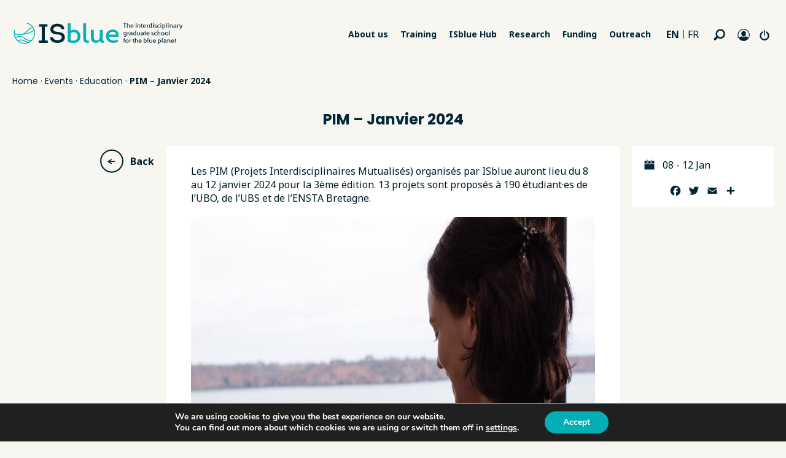

--- FILE ---
content_type: text/html; charset=UTF-8
request_url: https://isblue.fr/en/all-events/pim-janvier-2024/
body_size: 30601
content:
<!DOCTYPE html>

<html lang="en-US" class="no-js">
   <head>

      <meta name="google-site-verification" content="" />
      <meta charset="UTF-8" />
      <meta name="viewport" content="width=device-width, initial-scale=1, minimum-scale=1" />
      <link rel="profile" href="http://gmpg.org/xfn/11" />

      
      <meta name='robots' content='index, follow, max-image-preview:large, max-snippet:-1, max-video-preview:-1' />
<link rel="alternate" hreflang="en" href="https://isblue.fr/en/all-events/pim-janvier-2024/" />
<link rel="alternate" hreflang="fr" href="https://isblue.fr/tous-les-evenements/pim-janvier-2024/" />
<link rel="alternate" hreflang="x-default" href="https://isblue.fr/tous-les-evenements/pim-janvier-2024/" />

	<!-- This site is optimized with the Yoast SEO plugin v21.9 - https://yoast.com/wordpress/plugins/seo/ -->
	<title>PIM - Janvier 2024 - Ecole Universitaire de Recherche en sciences &amp; technologies marines</title>
	<link rel="canonical" href="https://isblue.fr/tous-les-evenements/pim-janvier-2024/" />
	<meta property="og:locale" content="en_US" />
	<meta property="og:type" content="article" />
	<meta property="og:title" content="PIM - Janvier 2024 - Ecole Universitaire de Recherche en sciences &amp; technologies marines" />
	<meta property="og:url" content="https://isblue.fr/en/tous-les-evenements/pim-janvier-2024/" />
	<meta property="og:site_name" content="Ecole Universitaire de Recherche en sciences &amp; technologies marines" />
	<meta property="article:modified_time" content="2024-02-13T13:47:26+00:00" />
	<meta property="og:image" content="https://isblue.fr/wp-content/uploads/2023/12/PHOTO-2023-06-29-21-13-33.jpg" />
	<meta property="og:image:width" content="900" />
	<meta property="og:image:height" content="1600" />
	<meta property="og:image:type" content="image/jpeg" />
	<meta name="twitter:card" content="summary_large_image" />
	<meta name="twitter:label1" content="Est. reading time" />
	<meta name="twitter:data1" content="1 minute" />
	<script type="application/ld+json" class="yoast-schema-graph">{"@context":"https://schema.org","@graph":[{"@type":"WebPage","@id":"https://isblue.fr/en/tous-les-evenements/pim-janvier-2024/","url":"https://isblue.fr/en/tous-les-evenements/pim-janvier-2024/","name":"PIM - Janvier 2024 - Ecole Universitaire de Recherche en sciences &amp; technologies marines","isPartOf":{"@id":"https://isblue.fr/en/#website"},"primaryImageOfPage":{"@id":"https://isblue.fr/en/tous-les-evenements/pim-janvier-2024/#primaryimage"},"image":{"@id":"https://isblue.fr/en/tous-les-evenements/pim-janvier-2024/#primaryimage"},"thumbnailUrl":"https://isblue.fr/wp-content/uploads/2023/12/PHOTO-2023-06-29-21-13-33.jpg","datePublished":"2023-12-12T16:42:17+00:00","dateModified":"2024-02-13T13:47:26+00:00","breadcrumb":{"@id":"https://isblue.fr/en/tous-les-evenements/pim-janvier-2024/#breadcrumb"},"inLanguage":"en-US","potentialAction":[{"@type":"ReadAction","target":["https://isblue.fr/en/tous-les-evenements/pim-janvier-2024/"]}]},{"@type":"ImageObject","inLanguage":"en-US","@id":"https://isblue.fr/en/tous-les-evenements/pim-janvier-2024/#primaryimage","url":"https://isblue.fr/wp-content/uploads/2023/12/PHOTO-2023-06-29-21-13-33.jpg","contentUrl":"https://isblue.fr/wp-content/uploads/2023/12/PHOTO-2023-06-29-21-13-33.jpg","width":900,"height":1600},{"@type":"BreadcrumbList","@id":"https://isblue.fr/en/tous-les-evenements/pim-janvier-2024/#breadcrumb","itemListElement":[{"@type":"ListItem","position":1,"name":"Home","item":"https://isblue.fr/en/"},{"@type":"ListItem","position":2,"name":"Events","item":"https://isblue.fr/en/all-events/"},{"@type":"ListItem","position":3,"name":"Education","item":"https://isblue.fr/en/event-types/education/"},{"@type":"ListItem","position":4,"name":"PIM &#8211; Janvier 2024"}]},{"@type":"WebSite","@id":"https://isblue.fr/en/#website","url":"https://isblue.fr/en/","name":"Ecole Universitaire de Recherche en sciences &amp; technologies marines","description":"Ecole Universitaire de Recherche en sciences &amp; technologies marines","publisher":{"@id":"https://isblue.fr/en/#organization"},"potentialAction":[{"@type":"SearchAction","target":{"@type":"EntryPoint","urlTemplate":"https://isblue.fr/en/?s={search_term_string}"},"query-input":"required name=search_term_string"}],"inLanguage":"en-US"},{"@type":"Organization","@id":"https://isblue.fr/en/#organization","name":"ISblue","url":"https://isblue.fr/en/","logo":{"@type":"ImageObject","inLanguage":"en-US","@id":"https://isblue.fr/en/#/schema/logo/image/","url":"https://www.isblue.fr/wp-content/uploads/2020/11/logo.png","contentUrl":"https://www.isblue.fr/wp-content/uploads/2020/11/logo.png","width":367,"height":49,"caption":"ISblue"},"image":{"@id":"https://isblue.fr/en/#/schema/logo/image/"}}]}</script>
	<!-- / Yoast SEO plugin. -->


<link rel='dns-prefetch' href='//static.addtoany.com' />
<link rel='dns-prefetch' href='//fonts.googleapis.com' />
<link rel="alternate" type="application/rss+xml" title="Ecole Universitaire de Recherche en sciences &amp; technologies marines &raquo; Feed" href="https://isblue.fr/en/feed/" />
<link rel="alternate" type="application/rss+xml" title="Ecole Universitaire de Recherche en sciences &amp; technologies marines &raquo; Comments Feed" href="https://isblue.fr/en/comments/feed/" />
<script type="text/javascript">
/* <![CDATA[ */
window._wpemojiSettings = {"baseUrl":"https:\/\/s.w.org\/images\/core\/emoji\/15.0.3\/72x72\/","ext":".png","svgUrl":"https:\/\/s.w.org\/images\/core\/emoji\/15.0.3\/svg\/","svgExt":".svg","source":{"concatemoji":"https:\/\/isblue.fr\/wp-includes\/js\/wp-emoji-release.min.js?ver=6.5.4"}};
/*! This file is auto-generated */
!function(i,n){var o,s,e;function c(e){try{var t={supportTests:e,timestamp:(new Date).valueOf()};sessionStorage.setItem(o,JSON.stringify(t))}catch(e){}}function p(e,t,n){e.clearRect(0,0,e.canvas.width,e.canvas.height),e.fillText(t,0,0);var t=new Uint32Array(e.getImageData(0,0,e.canvas.width,e.canvas.height).data),r=(e.clearRect(0,0,e.canvas.width,e.canvas.height),e.fillText(n,0,0),new Uint32Array(e.getImageData(0,0,e.canvas.width,e.canvas.height).data));return t.every(function(e,t){return e===r[t]})}function u(e,t,n){switch(t){case"flag":return n(e,"\ud83c\udff3\ufe0f\u200d\u26a7\ufe0f","\ud83c\udff3\ufe0f\u200b\u26a7\ufe0f")?!1:!n(e,"\ud83c\uddfa\ud83c\uddf3","\ud83c\uddfa\u200b\ud83c\uddf3")&&!n(e,"\ud83c\udff4\udb40\udc67\udb40\udc62\udb40\udc65\udb40\udc6e\udb40\udc67\udb40\udc7f","\ud83c\udff4\u200b\udb40\udc67\u200b\udb40\udc62\u200b\udb40\udc65\u200b\udb40\udc6e\u200b\udb40\udc67\u200b\udb40\udc7f");case"emoji":return!n(e,"\ud83d\udc26\u200d\u2b1b","\ud83d\udc26\u200b\u2b1b")}return!1}function f(e,t,n){var r="undefined"!=typeof WorkerGlobalScope&&self instanceof WorkerGlobalScope?new OffscreenCanvas(300,150):i.createElement("canvas"),a=r.getContext("2d",{willReadFrequently:!0}),o=(a.textBaseline="top",a.font="600 32px Arial",{});return e.forEach(function(e){o[e]=t(a,e,n)}),o}function t(e){var t=i.createElement("script");t.src=e,t.defer=!0,i.head.appendChild(t)}"undefined"!=typeof Promise&&(o="wpEmojiSettingsSupports",s=["flag","emoji"],n.supports={everything:!0,everythingExceptFlag:!0},e=new Promise(function(e){i.addEventListener("DOMContentLoaded",e,{once:!0})}),new Promise(function(t){var n=function(){try{var e=JSON.parse(sessionStorage.getItem(o));if("object"==typeof e&&"number"==typeof e.timestamp&&(new Date).valueOf()<e.timestamp+604800&&"object"==typeof e.supportTests)return e.supportTests}catch(e){}return null}();if(!n){if("undefined"!=typeof Worker&&"undefined"!=typeof OffscreenCanvas&&"undefined"!=typeof URL&&URL.createObjectURL&&"undefined"!=typeof Blob)try{var e="postMessage("+f.toString()+"("+[JSON.stringify(s),u.toString(),p.toString()].join(",")+"));",r=new Blob([e],{type:"text/javascript"}),a=new Worker(URL.createObjectURL(r),{name:"wpTestEmojiSupports"});return void(a.onmessage=function(e){c(n=e.data),a.terminate(),t(n)})}catch(e){}c(n=f(s,u,p))}t(n)}).then(function(e){for(var t in e)n.supports[t]=e[t],n.supports.everything=n.supports.everything&&n.supports[t],"flag"!==t&&(n.supports.everythingExceptFlag=n.supports.everythingExceptFlag&&n.supports[t]);n.supports.everythingExceptFlag=n.supports.everythingExceptFlag&&!n.supports.flag,n.DOMReady=!1,n.readyCallback=function(){n.DOMReady=!0}}).then(function(){return e}).then(function(){var e;n.supports.everything||(n.readyCallback(),(e=n.source||{}).concatemoji?t(e.concatemoji):e.wpemoji&&e.twemoji&&(t(e.twemoji),t(e.wpemoji)))}))}((window,document),window._wpemojiSettings);
/* ]]> */
</script>
<style id='wp-emoji-styles-inline-css' type='text/css'>

	img.wp-smiley, img.emoji {
		display: inline !important;
		border: none !important;
		box-shadow: none !important;
		height: 1em !important;
		width: 1em !important;
		margin: 0 0.07em !important;
		vertical-align: -0.1em !important;
		background: none !important;
		padding: 0 !important;
	}
</style>
<link rel='stylesheet' id='wp-block-library-css' href='https://isblue.fr/wp-includes/css/dist/block-library/style.min.css?ver=6.5.4' type='text/css' media='all' />
<style id='classic-theme-styles-inline-css' type='text/css'>
/*! This file is auto-generated */
.wp-block-button__link{color:#fff;background-color:#32373c;border-radius:9999px;box-shadow:none;text-decoration:none;padding:calc(.667em + 2px) calc(1.333em + 2px);font-size:1.125em}.wp-block-file__button{background:#32373c;color:#fff;text-decoration:none}
</style>
<style id='global-styles-inline-css' type='text/css'>
body{--wp--preset--color--black: #000000;--wp--preset--color--cyan-bluish-gray: #abb8c3;--wp--preset--color--white: #ffffff;--wp--preset--color--pale-pink: #f78da7;--wp--preset--color--vivid-red: #cf2e2e;--wp--preset--color--luminous-vivid-orange: #ff6900;--wp--preset--color--luminous-vivid-amber: #fcb900;--wp--preset--color--light-green-cyan: #7bdcb5;--wp--preset--color--vivid-green-cyan: #00d084;--wp--preset--color--pale-cyan-blue: #8ed1fc;--wp--preset--color--vivid-cyan-blue: #0693e3;--wp--preset--color--vivid-purple: #9b51e0;--wp--preset--gradient--vivid-cyan-blue-to-vivid-purple: linear-gradient(135deg,rgba(6,147,227,1) 0%,rgb(155,81,224) 100%);--wp--preset--gradient--light-green-cyan-to-vivid-green-cyan: linear-gradient(135deg,rgb(122,220,180) 0%,rgb(0,208,130) 100%);--wp--preset--gradient--luminous-vivid-amber-to-luminous-vivid-orange: linear-gradient(135deg,rgba(252,185,0,1) 0%,rgba(255,105,0,1) 100%);--wp--preset--gradient--luminous-vivid-orange-to-vivid-red: linear-gradient(135deg,rgba(255,105,0,1) 0%,rgb(207,46,46) 100%);--wp--preset--gradient--very-light-gray-to-cyan-bluish-gray: linear-gradient(135deg,rgb(238,238,238) 0%,rgb(169,184,195) 100%);--wp--preset--gradient--cool-to-warm-spectrum: linear-gradient(135deg,rgb(74,234,220) 0%,rgb(151,120,209) 20%,rgb(207,42,186) 40%,rgb(238,44,130) 60%,rgb(251,105,98) 80%,rgb(254,248,76) 100%);--wp--preset--gradient--blush-light-purple: linear-gradient(135deg,rgb(255,206,236) 0%,rgb(152,150,240) 100%);--wp--preset--gradient--blush-bordeaux: linear-gradient(135deg,rgb(254,205,165) 0%,rgb(254,45,45) 50%,rgb(107,0,62) 100%);--wp--preset--gradient--luminous-dusk: linear-gradient(135deg,rgb(255,203,112) 0%,rgb(199,81,192) 50%,rgb(65,88,208) 100%);--wp--preset--gradient--pale-ocean: linear-gradient(135deg,rgb(255,245,203) 0%,rgb(182,227,212) 50%,rgb(51,167,181) 100%);--wp--preset--gradient--electric-grass: linear-gradient(135deg,rgb(202,248,128) 0%,rgb(113,206,126) 100%);--wp--preset--gradient--midnight: linear-gradient(135deg,rgb(2,3,129) 0%,rgb(40,116,252) 100%);--wp--preset--font-size--small: 13px;--wp--preset--font-size--medium: 20px;--wp--preset--font-size--large: 36px;--wp--preset--font-size--x-large: 42px;--wp--preset--spacing--20: 0.44rem;--wp--preset--spacing--30: 0.67rem;--wp--preset--spacing--40: 1rem;--wp--preset--spacing--50: 1.5rem;--wp--preset--spacing--60: 2.25rem;--wp--preset--spacing--70: 3.38rem;--wp--preset--spacing--80: 5.06rem;--wp--preset--shadow--natural: 6px 6px 9px rgba(0, 0, 0, 0.2);--wp--preset--shadow--deep: 12px 12px 50px rgba(0, 0, 0, 0.4);--wp--preset--shadow--sharp: 6px 6px 0px rgba(0, 0, 0, 0.2);--wp--preset--shadow--outlined: 6px 6px 0px -3px rgba(255, 255, 255, 1), 6px 6px rgba(0, 0, 0, 1);--wp--preset--shadow--crisp: 6px 6px 0px rgba(0, 0, 0, 1);}:where(.is-layout-flex){gap: 0.5em;}:where(.is-layout-grid){gap: 0.5em;}body .is-layout-flex{display: flex;}body .is-layout-flex{flex-wrap: wrap;align-items: center;}body .is-layout-flex > *{margin: 0;}body .is-layout-grid{display: grid;}body .is-layout-grid > *{margin: 0;}:where(.wp-block-columns.is-layout-flex){gap: 2em;}:where(.wp-block-columns.is-layout-grid){gap: 2em;}:where(.wp-block-post-template.is-layout-flex){gap: 1.25em;}:where(.wp-block-post-template.is-layout-grid){gap: 1.25em;}.has-black-color{color: var(--wp--preset--color--black) !important;}.has-cyan-bluish-gray-color{color: var(--wp--preset--color--cyan-bluish-gray) !important;}.has-white-color{color: var(--wp--preset--color--white) !important;}.has-pale-pink-color{color: var(--wp--preset--color--pale-pink) !important;}.has-vivid-red-color{color: var(--wp--preset--color--vivid-red) !important;}.has-luminous-vivid-orange-color{color: var(--wp--preset--color--luminous-vivid-orange) !important;}.has-luminous-vivid-amber-color{color: var(--wp--preset--color--luminous-vivid-amber) !important;}.has-light-green-cyan-color{color: var(--wp--preset--color--light-green-cyan) !important;}.has-vivid-green-cyan-color{color: var(--wp--preset--color--vivid-green-cyan) !important;}.has-pale-cyan-blue-color{color: var(--wp--preset--color--pale-cyan-blue) !important;}.has-vivid-cyan-blue-color{color: var(--wp--preset--color--vivid-cyan-blue) !important;}.has-vivid-purple-color{color: var(--wp--preset--color--vivid-purple) !important;}.has-black-background-color{background-color: var(--wp--preset--color--black) !important;}.has-cyan-bluish-gray-background-color{background-color: var(--wp--preset--color--cyan-bluish-gray) !important;}.has-white-background-color{background-color: var(--wp--preset--color--white) !important;}.has-pale-pink-background-color{background-color: var(--wp--preset--color--pale-pink) !important;}.has-vivid-red-background-color{background-color: var(--wp--preset--color--vivid-red) !important;}.has-luminous-vivid-orange-background-color{background-color: var(--wp--preset--color--luminous-vivid-orange) !important;}.has-luminous-vivid-amber-background-color{background-color: var(--wp--preset--color--luminous-vivid-amber) !important;}.has-light-green-cyan-background-color{background-color: var(--wp--preset--color--light-green-cyan) !important;}.has-vivid-green-cyan-background-color{background-color: var(--wp--preset--color--vivid-green-cyan) !important;}.has-pale-cyan-blue-background-color{background-color: var(--wp--preset--color--pale-cyan-blue) !important;}.has-vivid-cyan-blue-background-color{background-color: var(--wp--preset--color--vivid-cyan-blue) !important;}.has-vivid-purple-background-color{background-color: var(--wp--preset--color--vivid-purple) !important;}.has-black-border-color{border-color: var(--wp--preset--color--black) !important;}.has-cyan-bluish-gray-border-color{border-color: var(--wp--preset--color--cyan-bluish-gray) !important;}.has-white-border-color{border-color: var(--wp--preset--color--white) !important;}.has-pale-pink-border-color{border-color: var(--wp--preset--color--pale-pink) !important;}.has-vivid-red-border-color{border-color: var(--wp--preset--color--vivid-red) !important;}.has-luminous-vivid-orange-border-color{border-color: var(--wp--preset--color--luminous-vivid-orange) !important;}.has-luminous-vivid-amber-border-color{border-color: var(--wp--preset--color--luminous-vivid-amber) !important;}.has-light-green-cyan-border-color{border-color: var(--wp--preset--color--light-green-cyan) !important;}.has-vivid-green-cyan-border-color{border-color: var(--wp--preset--color--vivid-green-cyan) !important;}.has-pale-cyan-blue-border-color{border-color: var(--wp--preset--color--pale-cyan-blue) !important;}.has-vivid-cyan-blue-border-color{border-color: var(--wp--preset--color--vivid-cyan-blue) !important;}.has-vivid-purple-border-color{border-color: var(--wp--preset--color--vivid-purple) !important;}.has-vivid-cyan-blue-to-vivid-purple-gradient-background{background: var(--wp--preset--gradient--vivid-cyan-blue-to-vivid-purple) !important;}.has-light-green-cyan-to-vivid-green-cyan-gradient-background{background: var(--wp--preset--gradient--light-green-cyan-to-vivid-green-cyan) !important;}.has-luminous-vivid-amber-to-luminous-vivid-orange-gradient-background{background: var(--wp--preset--gradient--luminous-vivid-amber-to-luminous-vivid-orange) !important;}.has-luminous-vivid-orange-to-vivid-red-gradient-background{background: var(--wp--preset--gradient--luminous-vivid-orange-to-vivid-red) !important;}.has-very-light-gray-to-cyan-bluish-gray-gradient-background{background: var(--wp--preset--gradient--very-light-gray-to-cyan-bluish-gray) !important;}.has-cool-to-warm-spectrum-gradient-background{background: var(--wp--preset--gradient--cool-to-warm-spectrum) !important;}.has-blush-light-purple-gradient-background{background: var(--wp--preset--gradient--blush-light-purple) !important;}.has-blush-bordeaux-gradient-background{background: var(--wp--preset--gradient--blush-bordeaux) !important;}.has-luminous-dusk-gradient-background{background: var(--wp--preset--gradient--luminous-dusk) !important;}.has-pale-ocean-gradient-background{background: var(--wp--preset--gradient--pale-ocean) !important;}.has-electric-grass-gradient-background{background: var(--wp--preset--gradient--electric-grass) !important;}.has-midnight-gradient-background{background: var(--wp--preset--gradient--midnight) !important;}.has-small-font-size{font-size: var(--wp--preset--font-size--small) !important;}.has-medium-font-size{font-size: var(--wp--preset--font-size--medium) !important;}.has-large-font-size{font-size: var(--wp--preset--font-size--large) !important;}.has-x-large-font-size{font-size: var(--wp--preset--font-size--x-large) !important;}
.wp-block-navigation a:where(:not(.wp-element-button)){color: inherit;}
:where(.wp-block-post-template.is-layout-flex){gap: 1.25em;}:where(.wp-block-post-template.is-layout-grid){gap: 1.25em;}
:where(.wp-block-columns.is-layout-flex){gap: 2em;}:where(.wp-block-columns.is-layout-grid){gap: 2em;}
.wp-block-pullquote{font-size: 1.5em;line-height: 1.6;}
</style>
<link rel='stylesheet' id='wpml-blocks-css' href='https://isblue.fr/wp-content/plugins/sitepress-multilingual-cms/dist/css/blocks/styles.css?ver=4.6.3' type='text/css' media='all' />
<link rel='stylesheet' id='zip-font-awesome-css' href='https://isblue.fr/wp-content/themes/zip/fonts/fontawesome/css/all.css?ver=6.5.4' type='text/css' media='all' />
<link rel='stylesheet' id='zip-style-css' href='https://isblue.fr/wp-content/themes/zip/style.css?ver=6.5.4' type='text/css' media='all' />
<link rel='stylesheet' id='zip-theme-css-css' href='https://isblue.fr/wp-content/themes/zip/css/master.css?ver=6.5.4' type='text/css' media='all' />
<link rel='stylesheet' id='slick-css-css' href='https://isblue.fr/wp-content/themes/zip/js/slick.1.8.0/slick/slick.css?ver=6.5.4' type='text/css' media='all' />
<link rel='stylesheet' id='zip-jquery-ui-css-css' href='https://isblue.fr/wp-content/themes/zip/js/jquery-ui/jquery-ui.min.css?ver=6.5.4' type='text/css' media='all' />
<link rel='stylesheet' id='zip-goooogle-fonts-css' href='https://fonts.googleapis.com/css2?family=Noto+Sans:wght@400;700&#038;family=Poppins:wght@400;700&#038;display=swap' type='text/css' media='all' />
<link rel='stylesheet' id='addtoany-css' href='https://isblue.fr/wp-content/plugins/add-to-any/addtoany.min.css?ver=1.16' type='text/css' media='all' />
<link rel='stylesheet' id='cf7cf-style-css' href='https://isblue.fr/wp-content/plugins/contact-form-7-conditional-fields-pro/style.css?ver=2.2.1' type='text/css' media='all' />
<link rel='stylesheet' id='moove_gdpr_frontend-css' href='https://isblue.fr/wp-content/plugins/gdpr-cookie-compliance/dist/styles/gdpr-main.css?ver=4.16.1' type='text/css' media='all' />
<style id='moove_gdpr_frontend-inline-css' type='text/css'>
#moove_gdpr_cookie_modal,#moove_gdpr_cookie_info_bar,.gdpr_cookie_settings_shortcode_content{font-family:Nunito,sans-serif}#moove_gdpr_save_popup_settings_button{background-color:#373737;color:#fff}#moove_gdpr_save_popup_settings_button:hover{background-color:#000}#moove_gdpr_cookie_info_bar .moove-gdpr-info-bar-container .moove-gdpr-info-bar-content a.mgbutton,#moove_gdpr_cookie_info_bar .moove-gdpr-info-bar-container .moove-gdpr-info-bar-content button.mgbutton{background-color:#03afb5}#moove_gdpr_cookie_modal .moove-gdpr-modal-content .moove-gdpr-modal-footer-content .moove-gdpr-button-holder a.mgbutton,#moove_gdpr_cookie_modal .moove-gdpr-modal-content .moove-gdpr-modal-footer-content .moove-gdpr-button-holder button.mgbutton,.gdpr_cookie_settings_shortcode_content .gdpr-shr-button.button-green{background-color:#03afb5;border-color:#03afb5}#moove_gdpr_cookie_modal .moove-gdpr-modal-content .moove-gdpr-modal-footer-content .moove-gdpr-button-holder a.mgbutton:hover,#moove_gdpr_cookie_modal .moove-gdpr-modal-content .moove-gdpr-modal-footer-content .moove-gdpr-button-holder button.mgbutton:hover,.gdpr_cookie_settings_shortcode_content .gdpr-shr-button.button-green:hover{background-color:#fff;color:#03afb5}#moove_gdpr_cookie_modal .moove-gdpr-modal-content .moove-gdpr-modal-close i,#moove_gdpr_cookie_modal .moove-gdpr-modal-content .moove-gdpr-modal-close span.gdpr-icon{background-color:#03afb5;border:1px solid #03afb5}#moove_gdpr_cookie_info_bar span.change-settings-button.focus-g,#moove_gdpr_cookie_info_bar span.change-settings-button:focus,#moove_gdpr_cookie_info_bar button.change-settings-button.focus-g,#moove_gdpr_cookie_info_bar button.change-settings-button:focus{-webkit-box-shadow:0 0 1px 3px #03afb5;-moz-box-shadow:0 0 1px 3px #03afb5;box-shadow:0 0 1px 3px #03afb5}#moove_gdpr_cookie_modal .moove-gdpr-modal-content .moove-gdpr-modal-close i:hover,#moove_gdpr_cookie_modal .moove-gdpr-modal-content .moove-gdpr-modal-close span.gdpr-icon:hover,#moove_gdpr_cookie_info_bar span[data-href]>u.change-settings-button{color:#03afb5}#moove_gdpr_cookie_modal .moove-gdpr-modal-content .moove-gdpr-modal-left-content #moove-gdpr-menu li.menu-item-selected a span.gdpr-icon,#moove_gdpr_cookie_modal .moove-gdpr-modal-content .moove-gdpr-modal-left-content #moove-gdpr-menu li.menu-item-selected button span.gdpr-icon{color:inherit}#moove_gdpr_cookie_modal .moove-gdpr-modal-content .moove-gdpr-modal-left-content #moove-gdpr-menu li a span.gdpr-icon,#moove_gdpr_cookie_modal .moove-gdpr-modal-content .moove-gdpr-modal-left-content #moove-gdpr-menu li button span.gdpr-icon{color:inherit}#moove_gdpr_cookie_modal .gdpr-acc-link{line-height:0;font-size:0;color:transparent;position:absolute}#moove_gdpr_cookie_modal .moove-gdpr-modal-content .moove-gdpr-modal-close:hover i,#moove_gdpr_cookie_modal .moove-gdpr-modal-content .moove-gdpr-modal-left-content #moove-gdpr-menu li a,#moove_gdpr_cookie_modal .moove-gdpr-modal-content .moove-gdpr-modal-left-content #moove-gdpr-menu li button,#moove_gdpr_cookie_modal .moove-gdpr-modal-content .moove-gdpr-modal-left-content #moove-gdpr-menu li button i,#moove_gdpr_cookie_modal .moove-gdpr-modal-content .moove-gdpr-modal-left-content #moove-gdpr-menu li a i,#moove_gdpr_cookie_modal .moove-gdpr-modal-content .moove-gdpr-tab-main .moove-gdpr-tab-main-content a:hover,#moove_gdpr_cookie_info_bar.moove-gdpr-dark-scheme .moove-gdpr-info-bar-container .moove-gdpr-info-bar-content a.mgbutton:hover,#moove_gdpr_cookie_info_bar.moove-gdpr-dark-scheme .moove-gdpr-info-bar-container .moove-gdpr-info-bar-content button.mgbutton:hover,#moove_gdpr_cookie_info_bar.moove-gdpr-dark-scheme .moove-gdpr-info-bar-container .moove-gdpr-info-bar-content a:hover,#moove_gdpr_cookie_info_bar.moove-gdpr-dark-scheme .moove-gdpr-info-bar-container .moove-gdpr-info-bar-content button:hover,#moove_gdpr_cookie_info_bar.moove-gdpr-dark-scheme .moove-gdpr-info-bar-container .moove-gdpr-info-bar-content span.change-settings-button:hover,#moove_gdpr_cookie_info_bar.moove-gdpr-dark-scheme .moove-gdpr-info-bar-container .moove-gdpr-info-bar-content button.change-settings-button:hover,#moove_gdpr_cookie_info_bar.moove-gdpr-dark-scheme .moove-gdpr-info-bar-container .moove-gdpr-info-bar-content u.change-settings-button:hover,#moove_gdpr_cookie_info_bar span[data-href]>u.change-settings-button,#moove_gdpr_cookie_info_bar.moove-gdpr-dark-scheme .moove-gdpr-info-bar-container .moove-gdpr-info-bar-content a.mgbutton.focus-g,#moove_gdpr_cookie_info_bar.moove-gdpr-dark-scheme .moove-gdpr-info-bar-container .moove-gdpr-info-bar-content button.mgbutton.focus-g,#moove_gdpr_cookie_info_bar.moove-gdpr-dark-scheme .moove-gdpr-info-bar-container .moove-gdpr-info-bar-content a.focus-g,#moove_gdpr_cookie_info_bar.moove-gdpr-dark-scheme .moove-gdpr-info-bar-container .moove-gdpr-info-bar-content button.focus-g,#moove_gdpr_cookie_info_bar.moove-gdpr-dark-scheme .moove-gdpr-info-bar-container .moove-gdpr-info-bar-content a.mgbutton:focus,#moove_gdpr_cookie_info_bar.moove-gdpr-dark-scheme .moove-gdpr-info-bar-container .moove-gdpr-info-bar-content button.mgbutton:focus,#moove_gdpr_cookie_info_bar.moove-gdpr-dark-scheme .moove-gdpr-info-bar-container .moove-gdpr-info-bar-content a:focus,#moove_gdpr_cookie_info_bar.moove-gdpr-dark-scheme .moove-gdpr-info-bar-container .moove-gdpr-info-bar-content button:focus,#moove_gdpr_cookie_info_bar.moove-gdpr-dark-scheme .moove-gdpr-info-bar-container .moove-gdpr-info-bar-content span.change-settings-button.focus-g,span.change-settings-button:focus,button.change-settings-button.focus-g,button.change-settings-button:focus,#moove_gdpr_cookie_info_bar.moove-gdpr-dark-scheme .moove-gdpr-info-bar-container .moove-gdpr-info-bar-content u.change-settings-button.focus-g,#moove_gdpr_cookie_info_bar.moove-gdpr-dark-scheme .moove-gdpr-info-bar-container .moove-gdpr-info-bar-content u.change-settings-button:focus{color:#03afb5}#moove_gdpr_cookie_modal .moove-gdpr-branding.focus-g span,#moove_gdpr_cookie_modal .moove-gdpr-modal-content .moove-gdpr-tab-main a.focus-g{color:#03afb5}#moove_gdpr_cookie_modal.gdpr_lightbox-hide{display:none}
</style>
<script type="text/javascript" src="https://isblue.fr/wp-content/themes/zip/js/jquery.js?ver=6.5.4" id="jquery-js" defer></script>
<script type="text/javascript" id="wpml-cookie-js-extra">
/* <![CDATA[ */
var wpml_cookies = {"wp-wpml_current_language":{"value":"en","expires":1,"path":"\/"}};
var wpml_cookies = {"wp-wpml_current_language":{"value":"en","expires":1,"path":"\/"}};
/* ]]> */
</script>
<script type="text/javascript" src="https://isblue.fr/wp-content/plugins/sitepress-multilingual-cms/res/js/cookies/language-cookie.js?ver=4.6.3" id="wpml-cookie-js" defer></script>
<script type="text/javascript" id="addtoany-core-js-before">
/* <![CDATA[ */
window.a2a_config=window.a2a_config||{};a2a_config.callbacks=[];a2a_config.overlays=[];a2a_config.templates={};
a2a_config.icon_color="transparent,#002638";
/* ]]> */
</script>
<script type="text/javascript" async src="https://static.addtoany.com/menu/page.js" id="addtoany-core-js"></script>
<script type="text/javascript" async src="https://isblue.fr/wp-content/plugins/add-to-any/addtoany.min.js?ver=1.1" id="addtoany-jquery-js"></script>
<link rel="https://api.w.org/" href="https://isblue.fr/en/wp-json/" /><link rel="alternate" type="application/json" href="https://isblue.fr/en/wp-json/wp/v2/cpt_evenements/18086" /><link rel="EditURI" type="application/rsd+xml" title="RSD" href="https://isblue.fr/xmlrpc.php?rsd" />
<meta name="generator" content="WordPress 6.5.4" />
<link rel='shortlink' href='https://isblue.fr/en/?p=18086' />
<link rel="alternate" type="application/json+oembed" href="https://isblue.fr/en/wp-json/oembed/1.0/embed?url=https%3A%2F%2Fisblue.fr%2Fen%2Ftous-les-evenements%2Fpim-janvier-2024%2F" />
<link rel="alternate" type="text/xml+oembed" href="https://isblue.fr/en/wp-json/oembed/1.0/embed?url=https%3A%2F%2Fisblue.fr%2Fen%2Ftous-les-evenements%2Fpim-janvier-2024%2F&#038;format=xml" />
<meta name="generator" content="WPML ver:4.6.3 stt:1,4;" />
<style type="text/css">.recentcomments a{display:inline !important;padding:0 !important;margin:0 !important;}</style>
<style>
.layout_archive.newsletter .wrapper_archive__newsletters .wrap_side {
    padding: 25px;
}
.wrap_newsletter_details .wrap-newsletter {
    max-width: 1200px;
}
	
@media screen and (min-width: 1600px) {
    .layout_archive.newsletter .wrapper_archive__newsletters {
        grid-template-columns: 20fr 80fr;
    }
}
	
@media screen and (min-width: 960px) and (max-width: 1599px) { 
    .layout_archive.newsletter .wrapper_archive__newsletters {
		grid-template-columns: 25fr 75fr;	
	}
}
	
@media screen and (max-width: 959px) {
    .wrapper_archive__newsletters {
    	display: flex !important;
    	flex-direction: column;
	}
}
</style>

<style>
.post-type-archive-newsletter .block_texte td, .single-newsletter .block_texte td {
    flex: 1 1 calc(33.3333% - 20px); /* Adjusts width with a margin buffer */
    padding: 10px;
    box-sizing: border-box;
    text-align: center;
}

.post-type-archive-newsletter .block_texte iframe, .single-newsletter .block_texte iframe {
    max-width: 100%;
/*     height: auto; */
}

/* Make the video player and its container flexible */
.post-type-archive-newsletter .block_texte .wp-video,
.single-newsletter .block_texte .wp-video {
    width: 100% !important; /* Overrides inline width */
    height: auto !important;*/ /* Allows auto height */
    max-width: 100%;  /* Prevents overflow */
}
	
p iframe {
    display: block;
    margin: 0 auto;
}
	
	
	
/* Aspect ratio for video: 16:9 */
.post-type-archive-newsletter .block_texte .mejs-container,
.single-newsletter .block_texte .mejs-container {
    position: relative;
    padding-bottom: 56.25%; /* 16:9 aspect ratio */
    height: 0; /* Set height to 0 */
    overflow: hidden;
}
	



</style>


<style>
@media only screen and (max-width: 599px) {
    .layout_page .wrap_acf_blocks__publications-cards .wrap_cards .wrap_card {
        margin: 0 !important;
        max-width: 390px;
    }
}

</style>
<noscript><style id="rocket-lazyload-nojs-css">.rll-youtube-player, [data-lazy-src]{display:none !important;}</style></noscript>
            <link rel="apple-touch-icon" sizes="180x180" href="https://isblue.fr/wp-content/themes/zip/images/favicon/apple-touch-icon.png">
      <link rel="icon" type="image/png" sizes="32x32" href="https://isblue.fr/wp-content/themes/zip/images/favicon/favicon-32x32.png">
      <link rel="icon" type="image/png" sizes="16x16" href="https://isblue.fr/wp-content/themes/zip/images/favicon/favicon-16x16.png">
      <link rel="manifest" crossorigin="use-credentials" href="https://isblue.fr/wp-content/themes/zip/images/favicon/site.webmanifest">
      <link rel="mask-icon" href="https://isblue.fr/wp-content/themes/zip/images/favicon/safari-pinned-tab.svg" color="#24313e">
      <link rel="shortcut icon" href="https://isblue.fr/wp-content/themes/zip/images/favicon/favicon.ico">
      <meta name="msapplication-TileColor" content="#ffffff">
      <meta name="msapplication-config" content="https://isblue.fr/wp-content/themes/zip/images/favicon/browserconfig.xml">
      <meta name="theme-color" content="#ffffff">

              <!-- Google Tag Manager -->
        <script>(function (w, d, s, l, i) {
                w[l] = w[l] || [];
                w[l].push({'gtm.start':
                    new Date().getTime(), event: 'gtm.js'});
                var f = d.getElementsByTagName(s)[0],
                 j = d.createElement(s), dl = l != 'dataLayer' ? '&l=' + l : '';
                j.async = true;
                j.src =
                 'https://www.googletagmanager.com/gtm.js?id=' + i + dl;
                f.parentNode.insertBefore(j, f);
             })(window, document, 'script', 'dataLayer', 'GTM-P43TCLG');
        </script>
        <!-- End Google Tag Manager -->
         </head>

   
   <body class="cpt_evenements-template-default single single-cpt_evenements postid-18086  bg_beige group-blog" ontouchstart="">

      <div class="wrap_burger3 on_bg_beige">
         <div id="burger3">
            <span></span>
            <span></span>
            <span></span>
            <span></span>
         </div>
      </div>


      <header class="main_header  bg_beige ">

         <div class="wrap_flex">

            <div class="wrap_flex__logo">
                               <a class="logo" href="https://isblue.fr/en/" title="Return to home" >
                    <i class="i_svg i_svg_logo"><svg width="100%" height="100%" viewBox="0 0 367 49" version="1.1" xmlns="http://www.w3.org/2000/svg" xmlns:xlink="http://www.w3.org/1999/xlink" xml:space="preserve" xmlns:serif="http://www.serif.com/" style="fill-rule:evenodd;clip-rule:evenodd;stroke-linejoin:round;stroke-miterlimit:2;">
    <g id="Artboard1" transform="matrix(0.966125,0,0,1,0,0)">
        <rect x="0" y="0" width="379" height="49" style="fill:none;"/>
        <g id="glogo" transform="matrix(0.98502,0,0,0.951652,3.355,1.16431)">
            <g id="Group-67">
                <g id="Fill-2" transform="matrix(1,0,0,1,81.2441,2.12207)">
                    <path d="M6.771,30.463C7.068,35.146 12.176,36.864 16.692,36.864C21.087,36.864 26.314,35.56 26.314,30.404C26.314,24.951 20.672,24.418 15.86,23.944C8.257,23.292 0.712,20.862 0.712,12.566C0.712,4.03 8.257,0 16.335,0C24.236,0 31.72,3.557 31.899,12.031L25.364,12.031C25.067,7.586 20.375,6.164 16.277,6.164C12.474,6.164 7.544,7.705 7.544,12.387C7.544,17.069 12.236,17.661 17.048,18.313C25.484,19.262 33.206,20.921 33.206,30.463C33.206,39.59 24.592,43.028 16.81,43.028C8.672,43.205 0.178,39.175 0,30.463L6.771,30.463Z" style="fill:#002638;fill-opacity:0.99;"/>
                </g>
                <g id="Fill-4" transform="matrix(1,0,0,1,121.045,1.05518)">
                    <path d="M6.356,37.99C8.434,38.582 10.812,38.937 12.711,38.937C17.82,38.879 21.919,36.272 21.919,29.337C21.919,23.351 18.176,20.269 13.721,20.092C11.464,20.033 8.731,20.624 6.356,22.047L6.356,37.99ZM0,0L6.475,0L6.475,16.475C9.206,15.053 12.176,14.343 14.731,14.343C22.216,14.343 28.394,20.21 28.394,29.337C28.394,40.36 20.612,44.272 12.058,44.212C8.138,44.155 3.682,43.265 0,41.842L0,0Z" style="fill:#00afb4;fill-opacity:0.99;"/>
                </g>
                <g id="Fill-6" transform="matrix(1,0,0,1,155.797,0.995605)">
                    <path d="M6.415,0L6.415,33.13C6.415,37.871 7.662,39.353 12.593,38.582L12.831,43.561C4.039,44.984 0,42.731 0,33.19L0,0L6.415,0Z" style="fill:#00afb4;fill-opacity:0.99;"/>
                </g>
                <g id="Fill-8" transform="matrix(1,0,0,1,172.848,15.8125)">
                    <path d="M26.434,0L26.434,20.388C26.434,23.826 26.731,24.774 29.464,24.477L29.522,28.685C25.841,29.336 20.612,30.108 20.612,23.943C18.653,27.796 14.731,29.04 10.694,29.04C2.791,29.04 0,23.529 0,16.535L0,0L6.534,0L6.534,16.535C6.475,21.1 8.91,23.884 12.712,23.884C16.81,23.884 19.959,20.921 19.959,16.357L19.959,0L26.434,0Z" style="fill:#00afb4;fill-opacity:0.99;"/>
                </g>
                <g id="Fill-10" transform="matrix(1,0,0,1,206.877,15.1606)">
                    <path d="M6.484,11.557L22.285,11.557C22.464,7.231 18.898,4.979 14.8,4.979C10.522,4.979 7.375,7.052 6.484,11.557M27.512,16.121L6.365,16.121C6.365,21.335 10.464,24.417 15.691,24.417C19.255,24.596 22.701,24.122 26.086,22.64L26.918,27.44C23.592,28.922 19.731,29.872 16.108,29.872C6.661,30.048 -0.288,24.003 0.009,14.342C0.188,4.801 7.078,0 14.861,0C24.899,0 29.414,6.637 27.512,16.121" style="fill:#00afb4;fill-opacity:0.99;"/>
                </g>
                <g id="Fill-66" transform="matrix(1,0,0,1,0,0.097168)">
                    <path d="M11.352,41.187C15.464,37.945 19.068,39.491 23.554,41.417C25.886,42.419 28.427,43.496 31.209,43.853C28.917,44.658 26.455,45.101 23.89,45.101C19.235,45.101 14.915,43.653 11.352,41.187M4.465,33.517C14.212,29.248 18.98,32.366 24.016,35.661C27.684,38.061 31.459,40.531 37.151,40.531C37.212,40.531 37.275,40.524 37.336,40.524C36.674,41.033 35.987,41.509 35.27,41.941C31.245,42.73 27.703,41.216 24.276,39.746C19.699,37.779 14.969,35.752 9.854,40.06C7.662,38.253 5.826,36.031 4.465,33.517M12.665,27.427C12.762,27.427 12.857,27.424 12.955,27.424C12.989,27.427 13.021,27.445 13.057,27.445L13.082,27.445C13.332,27.438 13.562,27.42 13.804,27.41C25.418,27.215 35.982,24.048 45.335,17.943C45.735,19.602 45.955,21.325 45.955,23.087C45.955,29.108 43.517,34.57 39.579,38.549C33.02,39.366 29.127,36.828 25.017,34.139C19.778,30.711 14.364,27.175 3.667,31.88C2.944,30.23 2.418,28.476 2.118,26.646C5.72,27.158 9.239,27.427 12.665,27.427M29.821,19.808C32.676,16.928 35.91,13.675 42.125,10.712C43.255,12.371 44.164,14.18 44.81,16.104C38.558,20.272 31.738,23.074 24.397,24.496C26.472,23.187 28.094,21.55 29.821,19.808M47.781,23.087C47.781,20.747 47.436,18.469 46.793,16.305C46.792,16.301 46.79,16.296 46.789,16.291C44.456,8.464 38.183,2.181 29.969,0.03C29.481,-0.098 28.982,0.194 28.855,0.681C28.727,1.166 29.018,1.664 29.506,1.792C34.164,3.012 38.134,5.68 41.014,9.224C34.724,12.277 31.437,15.59 28.522,18.53C24.689,22.398 21.87,25.219 13.772,25.589C9.933,25.653 5.971,25.381 1.897,24.778C1.854,24.218 1.825,23.656 1.825,23.087C1.825,20.927 2.139,18.792 2.755,16.744C2.9,16.261 2.627,15.754 2.144,15.609C1.66,15.466 1.153,15.74 1.008,16.22C0.34,18.44 0,20.751 0,23.087C0,26.795 0.853,30.307 2.375,33.439C2.379,33.45 2.377,33.463 2.382,33.472C2.39,33.488 2.404,33.497 2.411,33.512C4.015,36.786 6.352,39.64 9.203,41.865C9.208,41.869 9.209,41.874 9.211,41.878C9.237,41.906 9.271,41.917 9.299,41.941C13.34,45.059 18.399,46.922 23.89,46.922C28.335,46.922 32.499,45.702 36.067,43.584C36.101,43.563 36.137,43.548 36.167,43.524C37.808,42.54 39.322,41.364 40.676,40.028C40.699,40.003 40.73,39.984 40.75,39.957C45.09,35.638 47.781,29.67 47.781,23.087" style="fill:#00afb4;fill-opacity:0.99;"/>
                </g>
                <g id="Fill-1" transform="matrix(1,0,0,1,56,3.16406)">
                    <path d="M20,36.36L20,42L0,42L0,36.36L6.567,36.36L6.567,5.58L0.534,5.58L0.534,0L19.467,0L19.467,5.58L13.433,5.58L13.433,36.36L20,36.36Z" style="fill:#002638;fill-opacity:0.99;"/>
                </g>
                
                <g id="desc_logo">

                        <g id="Fill-12" transform="matrix(1,0,0,1,245.723,0.84082)">
                            <path d="M3.88,1.029L3.88,10.267L2.362,10.267L2.362,1.029L0,1.029L0,0L6.251,0L6.251,1.029L3.88,1.029Z" style="fill:#002638;fill-opacity:0.99;"/>
                        </g>
                        <g id="Fill-14" transform="matrix(1,0,0,1,253.643,0.630859)">
                            <path d="M1.504,3.629C2.064,3.438 2.619,3.342 3.183,3.342C5.097,3.342 6.361,4.449 6.361,6.432L6.361,10.477L4.859,10.477L4.859,6.389C4.859,4.995 4.168,4.236 3.073,4.236C2.566,4.236 2.006,4.361 1.504,4.602L1.504,10.477L0,10.477L0,0L1.504,0L1.504,3.629Z" style="fill:#002638;fill-opacity:0.99;"/>
                        </g>
                        <g id="Fill-16" transform="matrix(1,0,0,1,261.68,3.97461)">
                            <path d="M1.672,3.154L5.41,3.154C5.41,1.984 4.681,0.995 3.531,0.995C2.441,0.995 1.672,1.989 1.672,3.154M7.084,4.098L1.654,4.098C1.749,5.476 2.573,6.356 3.662,6.356L3.677,6.356C4.434,6.356 5.069,6.283 6.015,5.985L6.261,6.979C5.259,7.254 4.543,7.343 3.677,7.343L3.662,7.343C1.421,7.343 0,5.808 0,3.564C0,1.55 1.409,0 3.523,0C5.839,0 7.084,1.574 7.084,4.098" style="fill:#002638;fill-opacity:0.99;"/>
                        </g>
                        <g id="Fill-18" transform="matrix(1,0,0,1,273.506,0.631348)">
                            <path d="M0.017,10.477L1.503,10.477L1.503,3.552L0.017,3.552L0.017,10.477ZM0,2.109L1.514,2.109L1.514,0L0,0L0,2.109Z" style="fill:#002638;fill-opacity:0.99;"/>
                        </g>
                        <g id="Fill-20" transform="matrix(1,0,0,1,276.77,3.97363)">
                            <path d="M7.148,3.079L7.148,7.134L5.644,7.134L5.644,3.036C5.644,1.68 5.015,0.894 3.885,0.894C3.313,0.894 2.629,1.052 2.178,1.271C2.262,1.463 2.301,1.757 2.301,2.032L2.301,7.134L0.797,7.134L0.797,2C0.797,1.492 0.476,1.152 0,1.152L0,0.21C0.512,0.21 1.058,0.346 1.404,0.57C2.034,0.22 3.072,0 4.001,0C5.975,0 7.148,1.138 7.148,3.079" style="fill:#002638;fill-opacity:0.99;"/>
                        </g>
                        <g id="Fill-21" transform="matrix(1,0,0,1,285.488,1.74854)">
                            <path d="M2.192,7.477C2.192,8.152 2.638,8.607 3.311,8.607L3.311,9.569C1.752,9.569 0.715,8.668 0.715,7.324L0.715,3.448L0,3.448L0,2.434L0.715,2.434L0.715,0.481L2.208,0L2.208,2.434L3.311,2.434L3.311,3.448L2.192,3.448L2.192,7.477Z" style="fill:#002638;fill-opacity:0.99;"/>
                        </g>
                        <g id="Fill-22" transform="matrix(1,0,0,1,289.805,3.97461)">
                            <path d="M1.671,3.154L5.41,3.154C5.41,1.984 4.679,0.995 3.531,0.995C2.44,0.995 1.671,1.989 1.671,3.154M7.082,4.098L1.654,4.098C1.748,5.476 2.571,6.356 3.662,6.356L3.676,6.356C4.434,6.356 5.067,6.283 6.014,5.985L6.26,6.979C5.258,7.254 4.542,7.343 3.676,7.343L3.662,7.343C1.42,7.343 0,5.808 0,3.564C0,1.55 1.408,0 3.522,0C5.838,0 7.082,1.574 7.082,4.098" style="fill:#002638;fill-opacity:0.99;"/>
                        </g>
                        <g id="Fill-23" transform="matrix(1,0,0,1,298.848,3.97314)">
                            <path d="M3.5,0.97C2.298,0.97 1.491,1.726 1.491,2.859L1.491,7.135L0,7.135L0,0.177L1.128,0.177L1.128,1.056L1.156,1.056C1.481,0.383 2.363,0 3.501,0L3.5,0.97Z" style="fill:#002638;fill-opacity:0.99;"/>
                        </g>
                        <g id="Fill-24" transform="matrix(1,0,0,1,303.076,0.629883)">
                            <path d="M3.858,4.289C2.525,4.289 1.528,5.329 1.528,6.991C1.528,8.663 2.498,9.717 3.82,9.717C4.253,9.717 4.704,9.574 4.995,9.372C4.956,9.199 4.936,8.956 4.931,8.716L4.931,4.543C4.603,4.369 4.206,4.281 3.859,4.289L3.858,4.289ZM6.434,8.688C6.434,9.195 6.756,9.524 7.233,9.524L7.233,10.477C6.602,10.477 6.039,10.336 5.751,10.119C5.282,10.442 4.512,10.67 3.811,10.67C1.724,10.67 0,9.402 0,6.991C0,4.846 1.499,3.327 3.849,3.327C4.203,3.327 4.603,3.396 4.932,3.542L4.932,0L6.434,0L6.434,8.688Z" style="fill:#002638;fill-opacity:0.99;"/>
                        </g>
                        <g id="Fill-25" transform="matrix(1,0,0,1,312.059,0.631348)">
                            <path d="M0.016,10.477L1.502,10.477L1.502,3.552L0.016,3.552L0.016,10.477ZM0,2.109L1.514,2.109L1.514,0L0,0L0,2.109Z" style="fill:#002638;fill-opacity:0.99;"/>
                        </g>
                        <g id="Fill-26" transform="matrix(1,0,0,1,315.227,3.97363)">
                            <path d="M2.549,0C3.478,0 4.35,0.435 4.99,1.088L4.25,1.766C3.8,1.219 3.264,0.945 2.743,0.945C2.094,0.945 1.689,1.275 1.689,1.776C1.689,3.289 5.31,3.018 5.31,5.233C5.31,6.497 4.237,7.344 2.637,7.344C1.694,7.344 0.686,6.869 0,6.018L0.689,5.431C1.18,6.082 1.883,6.39 2.634,6.39C3.346,6.39 3.798,5.963 3.798,5.321C3.798,3.954 0.17,4.117 0.17,1.946C0.17,0.781 1.131,0.001 2.549,0.001L2.549,0Z" style="fill:#002638;fill-opacity:0.99;"/>
                        </g>
                        <g id="Fill-27" transform="matrix(1,0,0,1,321.707,3.97461)">
                            <path d="M5.701,0.423L5.161,1.32C4.769,1.105 4.254,0.962 3.87,0.962C2.462,0.962 1.53,2.027 1.53,3.631C1.53,5.282 2.438,6.388 3.816,6.388C4.218,6.388 4.727,6.238 5.078,6.011L5.67,6.866C5.174,7.153 4.416,7.343 3.785,7.343C1.516,7.343 0,5.857 0,3.631C0,1.452 1.539,0 3.839,0C4.481,0 5.223,0.172 5.701,0.423" style="fill:#002638;fill-opacity:0.99;"/>
                        </g>
                        <g id="Fill-28" transform="matrix(1,0,0,1,329.178,0.631348)">
                            <path d="M0.017,10.477L1.503,10.477L1.503,3.552L0.017,3.552L0.017,10.477ZM0,2.109L1.514,2.109L1.514,0L0,0L0,2.109Z" style="fill:#002638;fill-opacity:0.99;"/>
                        </g>
                        <g id="Fill-29" transform="matrix(1,0,0,1,332.443,3.97412)">
                            <path d="M5.704,3.681C5.704,2.006 4.734,0.954 3.412,0.954C2.98,0.954 2.528,1.096 2.238,1.298C2.277,1.471 2.296,1.716 2.302,1.956L2.302,6.127C2.629,6.302 3.026,6.39 3.375,6.382C4.707,6.382 5.704,5.342 5.704,3.681ZM0.798,1.982C0.798,1.475 0.476,1.146 0,1.146L0,0.192C0.63,0.192 1.194,0.335 1.482,0.552C1.95,0.228 2.721,0 3.421,0C5.509,0 7.233,1.268 7.233,3.681C7.233,5.824 5.733,7.344 3.382,7.344C3.03,7.344 2.629,7.275 2.302,7.128L2.302,10.67L0.798,10.67L0.798,1.982Z" style="fill:#002638;fill-opacity:0.99;"/>
                        </g>
                        <g id="Fill-30" transform="matrix(1,0,0,1,341.627,0.631348)">
                            <rect x="0" y="0" width="1.487" height="10.477" style="fill:#002638;fill-opacity:0.99;"/>
                        </g>
                        <g id="Fill-31" transform="matrix(1,0,0,1,345.67,0.631348)">
                            <path d="M0.016,10.477L1.502,10.477L1.502,3.552L0.016,3.552L0.016,10.477ZM0,2.109L1.514,2.109L1.514,0L0,0L0,2.109Z" style="fill:#002638;fill-opacity:0.99;"/>
                        </g>
                        <g id="Fill-32" transform="matrix(1,0,0,1,348.932,3.97363)">
                            <path d="M7.149,3.079L7.149,7.134L5.645,7.134L5.645,3.036C5.645,1.68 5.016,0.894 3.886,0.894C3.314,0.894 2.63,1.052 2.178,1.271C2.263,1.463 2.302,1.757 2.302,2.032L2.302,7.134L0.798,7.134L0.798,2C0.798,1.492 0.476,1.152 0,1.152L0,0.21C0.512,0.21 1.058,0.346 1.405,0.57C2.035,0.22 3.073,0 4.002,0C5.977,0 7.149,1.138 7.149,3.079" style="fill:#002638;fill-opacity:0.99;"/>
                        </g>
                        <g id="Fill-33" transform="matrix(1,0,0,1,357.754,3.98242)">
                            <path d="M1.727,5.083C1.727,5.864 2.344,6.374 3.048,6.374C3.724,6.374 4.481,6.045 5.014,5.421L5.014,3.637C4.675,3.575 4.341,3.534 4.013,3.518C2.674,3.53 1.727,4.153 1.727,5.083M6.543,2.131L6.543,5.422C6.543,5.864 6.865,6.172 7.341,6.172L7.341,7.125C6.49,7.125 5.772,6.8 5.482,6.303C4.818,6.959 3.887,7.336 2.849,7.336C1.265,7.336 0,6.544 0,5.126C0,3.608 1.677,2.668 4.013,2.64C4.325,2.64 4.693,2.671 5.014,2.736L5.014,2.003C5.014,1.366 4.542,0.93 3.841,0.93C3.086,0.93 2.155,1.087 1.418,1.354L1.137,0.457C1.964,0.174 3.044,0 3.901,0C5.489,0 6.543,0.847 6.543,2.131" style="fill:#002638;fill-opacity:0.99;"/>
                        </g>
                        <g id="Fill-34" transform="matrix(1,0,0,1,366.865,3.97314)">
                            <path d="M3.5,0.97C2.299,0.97 1.492,1.726 1.492,2.859L1.492,7.135L0,7.135L0,0.177L1.128,0.177L1.128,1.056L1.156,1.056C1.482,0.383 2.363,0 3.5,0L3.5,0.97Z" style="fill:#002638;fill-opacity:0.99;"/>
                        </g>
                        <g id="Fill-35" transform="matrix(1,0,0,1,371.096,4.18262)">
                            <path d="M4.187,8.991C3.752,10.22 2.707,10.722 1.497,10.722C1.16,10.722 0.778,10.679 0.465,10.615L0.708,9.591C0.983,9.638 1.195,9.666 1.427,9.666C2.091,9.666 2.602,9.467 2.855,8.667L3.373,7.058C2.75,6.982 2.164,6.413 1.906,5.678L0,0L1.506,0L3.214,5.437C3.328,5.776 3.587,5.993 3.86,5.993L5.79,0L7.297,0L4.187,8.991Z" style="fill:#002638;fill-opacity:0.99;"/>
                        </g>
                        <g id="Fill-36" transform="matrix(1,0,0,1,246.002,20.7339)">
                            <path d="M1.529,3.599C1.529,5.217 2.417,6.29 3.796,6.29C4.216,6.29 4.739,6.212 5.136,6.058L5.136,1.764C5.136,1.287 4.651,0.96 3.913,0.96C2.684,0.96 1.529,1.86 1.529,3.599M5.982,0.762C6.221,0.42 6.828,0.192 7.523,0.192L7.523,1.153C7.046,1.153 6.724,1.454 6.724,1.917L6.724,7.448C6.724,9.488 4.862,10.727 2.368,10.727C1.896,10.727 1.31,10.66 0.828,10.575L1.045,9.592C1.383,9.7 1.818,9.763 2.192,9.763C3.905,9.763 5.136,8.868 5.136,7.49L5.136,7.062C4.73,7.191 4.228,7.252 3.789,7.252C1.494,7.252 0,5.776 0,3.599C0,1.235 1.812,0 3.942,0C4.844,0 5.661,0.303 5.982,0.762" style="fill:#002638;fill-opacity:0.99;"/>
                        </g>
                        <g id="Fill-37" transform="matrix(1,0,0,1,255.297,20.7349)">
                            <path d="M3.501,0.969C2.3,0.969 1.493,1.726 1.493,2.858L1.493,7.134L0,7.134L0,0.175L1.129,0.175L1.129,1.054L1.157,1.054C1.482,0.382 2.363,0 3.501,0L3.501,0.969Z" style="fill:#002638;fill-opacity:0.99;"/>
                        </g>
                        <g id="Fill-38" transform="matrix(1,0,0,1,259.301,20.7432)">
                            <path d="M1.726,5.083C1.726,5.863 2.343,6.373 3.048,6.373C3.723,6.373 4.481,6.045 5.014,5.421L5.014,3.636C4.675,3.575 4.34,3.534 4.013,3.517C2.674,3.53 1.726,4.153 1.726,5.083M6.542,2.13L6.542,5.422C6.542,5.864 6.864,6.172 7.341,6.172L7.341,7.125C6.49,7.125 5.771,6.8 5.482,6.303C4.817,6.959 3.886,7.335 2.848,7.335C1.264,7.335 0,6.544 0,5.126C0,3.608 1.676,2.668 4.013,2.64C4.325,2.64 4.692,2.67 5.014,2.736L5.014,2.003C5.014,1.365 4.542,0.93 3.84,0.93C3.086,0.93 2.154,1.087 1.417,1.354L1.136,0.457C1.964,0.174 3.043,0 3.901,0C5.489,0 6.542,0.847 6.542,2.13" style="fill:#002638;fill-opacity:0.99;"/>
                        </g>
                        <g id="Fill-39" transform="matrix(1,0,0,1,267.799,17.3906)">
                            <path d="M3.858,4.288C2.526,4.288 1.528,5.328 1.528,6.991C1.528,8.663 2.498,9.716 3.82,9.716C4.253,9.716 4.704,9.574 4.996,9.371C4.957,9.199 4.936,8.956 4.931,8.715L4.931,4.543C4.604,4.369 4.206,4.28 3.859,4.288L3.858,4.288ZM6.434,8.688C6.434,9.195 6.756,9.524 7.233,9.524L7.233,10.477C6.602,10.477 6.039,10.335 5.751,10.119C5.282,10.442 4.512,10.67 3.811,10.67C1.724,10.67 0,9.402 0,6.991C0,4.846 1.499,3.327 3.849,3.327C4.203,3.327 4.604,3.395 4.932,3.542L4.932,0L6.434,0L6.434,8.688Z" style="fill:#002638;fill-opacity:0.99;"/>
                        </g>
                        <g id="Fill-40" transform="matrix(1,0,0,1,276.463,20.9434)">
                            <path d="M6.551,3.632C6.551,5.736 5.207,7.135 3.191,7.135C1.274,7.135 0,5.806 0,3.813L0,0L1.51,0L1.51,3.866C1.51,5.249 2.187,6.175 3.191,6.175C4.3,6.175 5.042,5.187 5.042,3.699L5.042,0L6.551,0L6.551,3.632Z" style="fill:#002638;fill-opacity:0.99;"/>
                        </g>
                        <g id="Fill-41" transform="matrix(1,0,0,1,284.639,20.7432)">
                            <path d="M1.727,5.083C1.727,5.863 2.344,6.373 3.048,6.373C3.724,6.373 4.481,6.045 5.014,5.421L5.014,3.636C4.675,3.575 4.341,3.534 4.013,3.517C2.675,3.53 1.727,4.153 1.727,5.083M6.543,2.13L6.543,5.422C6.543,5.864 6.865,6.172 7.341,6.172L7.341,7.125C6.49,7.125 5.772,6.8 5.482,6.303C4.818,6.959 3.887,7.335 2.849,7.335C1.265,7.335 0,6.544 0,5.126C0,3.608 1.677,2.668 4.013,2.64C4.325,2.64 4.693,2.67 5.014,2.736L5.014,2.003C5.014,1.365 4.542,0.93 3.841,0.93C3.086,0.93 2.155,1.087 1.418,1.354L1.137,0.457C1.964,0.174 3.044,0 3.901,0C5.489,0 6.543,0.847 6.543,2.13" style="fill:#002638;fill-opacity:0.99;"/>
                        </g>
                        <g id="Fill-42" transform="matrix(1,0,0,1,293.035,18.5083)">
                            <path d="M2.192,7.477C2.192,8.152 2.639,8.608 3.311,8.608L3.311,9.57C1.752,9.57 0.716,8.668 0.716,7.325L0.716,3.448L0,3.448L0,2.435L0.716,2.435L0.716,0.482L2.209,0L2.209,2.435L3.311,2.435L3.311,3.448L2.192,3.448L2.192,7.477Z" style="fill:#002638;fill-opacity:0.99;"/>
                        </g>
                        <g id="Fill-43" transform="matrix(1,0,0,1,297.348,20.7344)">
                            <path d="M1.672,3.154L5.411,3.154C5.411,1.985 4.681,0.996 3.531,0.996C2.441,0.996 1.672,1.99 1.672,3.154M7.084,4.099L1.654,4.099C1.749,5.476 2.573,6.356 3.662,6.356L3.677,6.356C4.434,6.356 5.069,6.283 6.015,5.986L6.261,6.979C5.259,7.255 4.543,7.344 3.677,7.344L3.662,7.344C1.421,7.344 0,5.809 0,3.565C0,1.55 1.409,0 3.523,0C5.839,0 7.084,1.574 7.084,4.099" style="fill:#002638;fill-opacity:0.99;"/>
                        </g>
                        <g id="Fill-44" transform="matrix(1,0,0,1,308.297,20.7344)">
                            <path d="M2.549,0C3.478,0 4.35,0.435 4.99,1.088L4.25,1.765C3.799,1.218 3.264,0.945 2.743,0.945C2.094,0.945 1.689,1.275 1.689,1.776C1.689,3.289 5.31,3.018 5.31,5.232C5.31,6.496 4.236,7.344 2.637,7.344C1.694,7.344 0.686,6.869 0,6.018L0.689,5.431C1.179,6.081 1.883,6.389 2.634,6.389C3.346,6.389 3.798,5.962 3.798,5.321C3.798,3.953 0.17,4.116 0.17,1.946C0.17,0.781 1.131,0.001 2.549,0.001L2.549,0Z" style="fill:#002638;fill-opacity:0.99;"/>
                        </g>
                        <g id="Fill-45" transform="matrix(1,0,0,1,314.777,20.7344)">
                            <path d="M5.701,0.423L5.161,1.321C4.77,1.106 4.254,0.962 3.87,0.962C2.462,0.962 1.53,2.028 1.53,3.632C1.53,5.282 2.438,6.389 3.816,6.389C4.218,6.389 4.727,6.238 5.079,6.011L5.67,6.866C5.174,7.154 4.416,7.344 3.785,7.344C1.516,7.344 0,5.857 0,3.632C0,1.453 1.539,0 3.839,0C4.481,0 5.223,0.172 5.701,0.423" style="fill:#002638;fill-opacity:0.99;"/>
                        </g>
                        <g id="Fill-46" transform="matrix(1,0,0,1,322.266,17.3916)">
                            <path d="M1.504,3.629C2.064,3.438 2.617,3.342 3.182,3.342C5.096,3.342 6.361,4.448 6.361,6.432L6.361,10.477L4.858,10.477L4.858,6.389C4.858,4.994 4.168,4.236 3.071,4.236C2.566,4.236 2.004,4.361 1.504,4.601L1.504,10.477L0,10.477L0,0L1.504,0L1.504,3.629Z" style="fill:#002638;fill-opacity:0.99;"/>
                        </g>
                        <g id="Fill-47" transform="matrix(1,0,0,1,330.303,20.7349)">
                            <path d="M1.528,3.663C1.528,5.291 2.432,6.383 3.799,6.383C5.155,6.383 6.058,5.291 6.058,3.663C6.058,2.055 5.155,0.972 3.799,0.972C2.432,0.972 1.528,2.055 1.528,3.663M7.573,3.663C7.573,5.874 6.058,7.344 3.787,7.344C1.513,7.344 0,5.874 0,3.663C0,1.475 1.513,0 3.787,0C6.058,0 7.573,1.475 7.573,3.663" style="fill:#002638;fill-opacity:0.99;"/>
                        </g>
                        <g id="Fill-48" transform="matrix(1,0,0,1,339.221,20.7349)">
                            <path d="M1.529,3.663C1.529,5.291 2.432,6.383 3.799,6.383C5.155,6.383 6.058,5.291 6.058,3.663C6.058,2.055 5.155,0.972 3.799,0.972C2.432,0.972 1.529,2.055 1.529,3.663M7.573,3.663C7.573,5.874 6.058,7.344 3.787,7.344C1.513,7.344 0,5.874 0,3.663C0,1.475 1.513,0 3.787,0C6.058,0 7.573,1.475 7.573,3.663" style="fill:#002638;fill-opacity:0.99;"/>
                        </g>
                        <g id="Fill-49" transform="matrix(1,0,0,1,348.752,17.3921)">
                            <rect x="0" y="0" width="1.486" height="10.477" style="fill:#002638;fill-opacity:0.99;"/>
                        </g>
                        <g id="Fill-50" transform="matrix(1,0,0,1,245.883,34.1519)">
                            <path d="M3.556,0.962C2.73,0.962 2.217,1.426 2.217,2.099L2.217,3.552L3.323,3.552L3.323,4.563L2.217,4.563L2.217,10.476L0.742,10.476L0.742,4.563L0.009,4.563L0,3.552L0.742,3.552L0.742,2.253C0.742,0.908 1.844,0 3.556,0L3.556,0.962Z" style="fill:#002638;fill-opacity:0.99;"/>
                        </g>
                        <g id="Fill-51" transform="matrix(1,0,0,1,250.104,37.4946)">
                            <path d="M1.529,3.663C1.529,5.291 2.432,6.383 3.8,6.383C5.156,6.383 6.058,5.291 6.058,3.663C6.058,2.055 5.156,0.972 3.8,0.972C2.432,0.972 1.529,2.055 1.529,3.663M7.573,3.663C7.573,5.874 6.059,7.344 3.787,7.344C1.513,7.344 0,5.874 0,3.663C0,1.475 1.513,0 3.787,0C6.059,0 7.573,1.475 7.573,3.663" style="fill:#002638;fill-opacity:0.99;"/>
                        </g>
                        <g id="Fill-52" transform="matrix(1,0,0,1,259.637,37.4946)">
                            <path d="M3.5,0.969C2.299,0.969 1.492,1.726 1.492,2.858L1.492,7.134L0,7.134L0,0.175L1.128,0.175L1.128,1.054L1.156,1.054C1.482,0.382 2.363,0 3.501,0L3.5,0.969Z" style="fill:#002638;fill-opacity:0.99;"/>
                        </g>
                        <g id="Fill-53" transform="matrix(1,0,0,1,266.898,35.2681)">
                            <path d="M2.192,7.477C2.192,8.152 2.64,8.608 3.311,8.608L3.311,9.57C1.753,9.57 0.716,8.668 0.716,7.325L0.716,3.448L0,3.448L0,2.435L0.716,2.435L0.716,0.482L2.209,0L2.209,2.435L3.311,2.435L3.311,3.448L2.192,3.448L2.192,7.477Z" style="fill:#002638;fill-opacity:0.99;"/>
                        </g>
                        <g id="Fill-54" transform="matrix(1,0,0,1,271.828,34.1514)">
                            <path d="M1.504,3.629C2.064,3.438 2.619,3.342 3.183,3.342C5.097,3.342 6.361,4.448 6.361,6.432L6.361,10.477L4.859,10.477L4.859,6.389C4.859,4.994 4.168,4.236 3.073,4.236C2.566,4.236 2.006,4.361 1.504,4.601L1.504,10.477L0,10.477L0,0L1.504,0L1.504,3.629Z" style="fill:#002638;fill-opacity:0.99;"/>
                        </g>
                        <g id="Fill-55" transform="matrix(1,0,0,1,279.865,37.4941)">
                            <path d="M1.671,3.154L5.41,3.154C5.41,1.985 4.679,0.996 3.531,0.996C2.44,0.996 1.671,1.99 1.671,3.154M7.082,4.099L1.654,4.099C1.748,5.476 2.571,6.356 3.662,6.356L3.676,6.356C4.434,6.356 5.067,6.283 6.014,5.986L6.26,6.979C5.258,7.254 4.542,7.344 3.676,7.344L3.662,7.344C1.421,7.344 0,5.809 0,3.565C0,1.55 1.408,0 3.522,0C5.838,0 7.082,1.574 7.082,4.099" style="fill:#002638;fill-opacity:0.99;"/>
                        </g>
                        <g id="Fill-56" transform="matrix(1,0,0,1,290.908,34.1519)">
                            <path d="M2.301,4.541L2.301,8.714C2.295,8.954 2.276,9.197 2.238,9.371C2.528,9.572 2.977,9.716 3.411,9.716C4.733,9.716 5.704,8.661 5.704,6.989C5.704,5.327 4.706,4.287 3.373,4.287C3.026,4.28 2.628,4.368 2.301,4.541ZM2.301,3.542C2.629,3.395 3.029,3.326 3.382,3.326C5.732,3.326 7.232,4.844 7.232,6.989C7.232,9.402 5.509,10.67 3.42,10.67C2.72,10.67 1.951,10.442 1.48,10.116C1.193,10.334 0.628,10.477 0,10.477L0,9.524C0.475,9.524 0.798,9.194 0.798,8.685L0.798,0L2.302,0L2.301,3.542Z" style="fill:#002638;fill-opacity:0.99;"/>
                        </g>
                        <g id="Fill-57" transform="matrix(1,0,0,1,300.092,34.1509)">
                            <rect x="0" y="0" width="1.487" height="10.477" style="fill:#002638;fill-opacity:0.99;"/>
                        </g>
                        <g id="Fill-58" transform="matrix(1,0,0,1,303.818,37.7031)">
                            <path d="M6.55,3.632C6.55,5.736 5.206,7.135 3.19,7.135C1.273,7.135 0,5.806 0,3.813L0,0L1.51,0L1.51,3.866C1.51,5.249 2.185,6.175 3.19,6.175C4.299,6.175 5.041,5.187 5.041,3.699L5.041,0L6.55,0L6.55,3.632Z" style="fill:#002638;fill-opacity:0.99;"/>
                        </g>
                        <g id="Fill-59" transform="matrix(1,0,0,1,311.992,37.4941)">
                            <path d="M1.672,3.154L5.41,3.154C5.41,1.985 4.68,0.996 3.531,0.996C2.44,0.996 1.672,1.99 1.672,3.154M7.083,4.099L1.654,4.099C1.748,5.476 2.573,6.356 3.662,6.356L3.676,6.356C4.434,6.356 5.068,6.283 6.015,5.986L6.26,6.979C5.258,7.254 4.543,7.344 3.676,7.344L3.662,7.344C1.421,7.344 0,5.809 0,3.565C0,1.55 1.409,0 3.522,0C5.838,0 7.083,1.574 7.083,4.099" style="fill:#002638;fill-opacity:0.99;"/>
                        </g>
                        <g id="Fill-60" transform="matrix(1,0,0,1,323.035,37.4941)">
                            <path d="M5.704,3.68C5.704,2.006 4.734,0.954 3.411,0.954C2.979,0.954 2.527,1.096 2.238,1.297C2.277,1.471 2.295,1.715 2.302,1.956L2.302,6.127C2.629,6.301 3.026,6.39 3.374,6.381C4.707,6.381 5.704,5.341 5.704,3.68ZM0.798,1.982C0.798,1.475 0.475,1.145 0,1.145L0,0.192C0.629,0.192 1.194,0.334 1.481,0.552C1.949,0.228 2.72,0 3.421,0C5.509,0 7.233,1.268 7.233,3.68C7.233,5.824 5.732,7.343 3.382,7.343C3.029,7.343 2.629,7.275 2.302,7.127L2.302,10.67L0.798,10.67L0.798,1.982Z" style="fill:#002638;fill-opacity:0.99;"/>
                        </g>
                        <g id="Fill-61" transform="matrix(1,0,0,1,332.219,34.1509)">
                            <rect x="0" y="0" width="1.487" height="10.477" style="fill:#002638;fill-opacity:0.99;"/>
                        </g>
                        <g id="Fill-62" transform="matrix(1,0,0,1,335.664,37.5029)">
                            <path d="M1.725,5.083C1.725,5.863 2.342,6.374 3.048,6.374C3.723,6.374 4.48,6.045 5.013,5.421L5.013,3.636C4.675,3.575 4.34,3.534 4.013,3.517C2.673,3.53 1.725,4.153 1.725,5.083M6.542,2.13L6.542,5.422C6.542,5.864 6.864,6.172 7.34,6.172L7.34,7.125C6.49,7.125 5.77,6.8 5.481,6.303C4.816,6.959 3.885,7.335 2.847,7.335C1.264,7.335 0,6.544 0,5.126C0,3.608 1.675,2.668 4.013,2.64C4.325,2.64 4.691,2.67 5.013,2.736L5.013,2.003C5.013,1.366 4.541,0.93 3.839,0.93C3.086,0.93 2.154,1.087 1.417,1.354L1.136,0.457C1.964,0.174 3.042,0 3.901,0C5.488,0 6.542,0.847 6.542,2.13" style="fill:#002638;fill-opacity:0.99;"/>
                        </g>
                        <g id="Fill-63" transform="matrix(1,0,0,1,343.977,37.4941)">
                            <path d="M7.149,3.079L7.149,7.134L5.645,7.134L5.645,3.036C5.645,1.679 5.016,0.894 3.886,0.894C3.314,0.894 2.63,1.052 2.178,1.271C2.264,1.463 2.303,1.756 2.303,2.032L2.303,7.134L0.799,7.134L0.799,2C0.799,1.492 0.476,1.152 0,1.152L0,0.209C0.512,0.209 1.058,0.346 1.405,0.57C2.036,0.22 3.074,0 4.002,0C5.977,0 7.149,1.137 7.149,3.079" style="fill:#002638;fill-opacity:0.99;"/>
                        </g>
                        <g id="Fill-64" transform="matrix(1,0,0,1,352.799,37.4941)">
                            <path d="M1.671,3.154L5.41,3.154C5.41,1.985 4.68,0.996 3.531,0.996C2.44,0.996 1.671,1.99 1.671,3.154M7.083,4.099L1.654,4.099C1.748,5.476 2.572,6.356 3.662,6.356L3.676,6.356C4.434,6.356 5.068,6.283 6.014,5.986L6.26,6.979C5.258,7.254 4.542,7.344 3.676,7.344L3.662,7.344C1.421,7.344 0,5.809 0,3.565C0,1.55 1.409,0 3.522,0C5.838,0 7.083,1.574 7.083,4.099" style="fill:#002638;fill-opacity:0.99;"/>
                        </g>
                        <g id="Fill-65" transform="matrix(1,0,0,1,361.125,35.2681)">
                            <path d="M2.192,7.477C2.192,8.152 2.639,8.608 3.311,8.608L3.311,9.57C1.753,9.57 0.716,8.668 0.716,7.325L0.716,3.448L0,3.448L0,2.435L0.716,2.435L0.716,0.482L2.209,0L2.209,2.435L3.311,2.435L3.311,3.448L2.192,3.448L2.192,7.477Z" style="fill:#002638;fill-opacity:0.99;"/>
                        </g>
                      
                </g>
            </g>
        </g>
    </g>
</svg>
</i>
                    <i class="i_svg i_svg_logo logo_couleur logo_mobile "><svg width="100%" height="100%" viewBox="0 0 250 50" version="1.1" xmlns="http://www.w3.org/2000/svg" xmlns:xlink="http://www.w3.org/1999/xlink" xml:space="preserve" xmlns:serif="http://www.serif.com/" style="fill-rule:evenodd;clip-rule:evenodd;stroke-linejoin:round;stroke-miterlimit:2;">
    <g id="Artboard1" transform="matrix(0.966125,0,0,1,0,0)">
        <rect x="0" y="0" width="379" height="49" style="fill:none;"/>
        <g id="glogo" transform="matrix(0.98502,0,0,0.951652,3.355,1.16431)">
            <g id="Group-67">
                <g id="Fill-2" transform="matrix(1,0,0,1,81.2441,2.12207)">
                    <path d="M6.771,30.463C7.068,35.146 12.176,36.864 16.692,36.864C21.087,36.864 26.314,35.56 26.314,30.404C26.314,24.951 20.672,24.418 15.86,23.944C8.257,23.292 0.712,20.862 0.712,12.566C0.712,4.03 8.257,0 16.335,0C24.236,0 31.72,3.557 31.899,12.031L25.364,12.031C25.067,7.586 20.375,6.164 16.277,6.164C12.474,6.164 7.544,7.705 7.544,12.387C7.544,17.069 12.236,17.661 17.048,18.313C25.484,19.262 33.206,20.921 33.206,30.463C33.206,39.59 24.592,43.028 16.81,43.028C8.672,43.205 0.178,39.175 0,30.463L6.771,30.463Z" style="fill:#002638;fill-opacity:0.99;"/>
                </g>
                <g id="Fill-4" transform="matrix(1,0,0,1,121.045,1.05518)">
                    <path d="M6.356,37.99C8.434,38.582 10.812,38.937 12.711,38.937C17.82,38.879 21.919,36.272 21.919,29.337C21.919,23.351 18.176,20.269 13.721,20.092C11.464,20.033 8.731,20.624 6.356,22.047L6.356,37.99ZM0,0L6.475,0L6.475,16.475C9.206,15.053 12.176,14.343 14.731,14.343C22.216,14.343 28.394,20.21 28.394,29.337C28.394,40.36 20.612,44.272 12.058,44.212C8.138,44.155 3.682,43.265 0,41.842L0,0Z" style="fill:#00afb4;fill-opacity:0.99;"/>
                </g>
                <g id="Fill-6" transform="matrix(1,0,0,1,155.797,0.995605)">
                    <path d="M6.415,0L6.415,33.13C6.415,37.871 7.662,39.353 12.593,38.582L12.831,43.561C4.039,44.984 0,42.731 0,33.19L0,0L6.415,0Z" style="fill:#00afb4;fill-opacity:0.99;"/>
                </g>
                <g id="Fill-8" transform="matrix(1,0,0,1,172.848,15.8125)">
                    <path d="M26.434,0L26.434,20.388C26.434,23.826 26.731,24.774 29.464,24.477L29.522,28.685C25.841,29.336 20.612,30.108 20.612,23.943C18.653,27.796 14.731,29.04 10.694,29.04C2.791,29.04 0,23.529 0,16.535L0,0L6.534,0L6.534,16.535C6.475,21.1 8.91,23.884 12.712,23.884C16.81,23.884 19.959,20.921 19.959,16.357L19.959,0L26.434,0Z" style="fill:#00afb4;fill-opacity:0.99;"/>
                </g>
                <g id="Fill-10" transform="matrix(1,0,0,1,206.877,15.1606)">
                    <path d="M6.484,11.557L22.285,11.557C22.464,7.231 18.898,4.979 14.8,4.979C10.522,4.979 7.375,7.052 6.484,11.557M27.512,16.121L6.365,16.121C6.365,21.335 10.464,24.417 15.691,24.417C19.255,24.596 22.701,24.122 26.086,22.64L26.918,27.44C23.592,28.922 19.731,29.872 16.108,29.872C6.661,30.048 -0.288,24.003 0.009,14.342C0.188,4.801 7.078,0 14.861,0C24.899,0 29.414,6.637 27.512,16.121" style="fill:#00afb4;fill-opacity:0.99;"/>
                </g>
                <g id="Fill-66" transform="matrix(1,0,0,1,0,0.097168)">
                    <path d="M11.352,41.187C15.464,37.945 19.068,39.491 23.554,41.417C25.886,42.419 28.427,43.496 31.209,43.853C28.917,44.658 26.455,45.101 23.89,45.101C19.235,45.101 14.915,43.653 11.352,41.187M4.465,33.517C14.212,29.248 18.98,32.366 24.016,35.661C27.684,38.061 31.459,40.531 37.151,40.531C37.212,40.531 37.275,40.524 37.336,40.524C36.674,41.033 35.987,41.509 35.27,41.941C31.245,42.73 27.703,41.216 24.276,39.746C19.699,37.779 14.969,35.752 9.854,40.06C7.662,38.253 5.826,36.031 4.465,33.517M12.665,27.427C12.762,27.427 12.857,27.424 12.955,27.424C12.989,27.427 13.021,27.445 13.057,27.445L13.082,27.445C13.332,27.438 13.562,27.42 13.804,27.41C25.418,27.215 35.982,24.048 45.335,17.943C45.735,19.602 45.955,21.325 45.955,23.087C45.955,29.108 43.517,34.57 39.579,38.549C33.02,39.366 29.127,36.828 25.017,34.139C19.778,30.711 14.364,27.175 3.667,31.88C2.944,30.23 2.418,28.476 2.118,26.646C5.72,27.158 9.239,27.427 12.665,27.427M29.821,19.808C32.676,16.928 35.91,13.675 42.125,10.712C43.255,12.371 44.164,14.18 44.81,16.104C38.558,20.272 31.738,23.074 24.397,24.496C26.472,23.187 28.094,21.55 29.821,19.808M47.781,23.087C47.781,20.747 47.436,18.469 46.793,16.305C46.792,16.301 46.79,16.296 46.789,16.291C44.456,8.464 38.183,2.181 29.969,0.03C29.481,-0.098 28.982,0.194 28.855,0.681C28.727,1.166 29.018,1.664 29.506,1.792C34.164,3.012 38.134,5.68 41.014,9.224C34.724,12.277 31.437,15.59 28.522,18.53C24.689,22.398 21.87,25.219 13.772,25.589C9.933,25.653 5.971,25.381 1.897,24.778C1.854,24.218 1.825,23.656 1.825,23.087C1.825,20.927 2.139,18.792 2.755,16.744C2.9,16.261 2.627,15.754 2.144,15.609C1.66,15.466 1.153,15.74 1.008,16.22C0.34,18.44 0,20.751 0,23.087C0,26.795 0.853,30.307 2.375,33.439C2.379,33.45 2.377,33.463 2.382,33.472C2.39,33.488 2.404,33.497 2.411,33.512C4.015,36.786 6.352,39.64 9.203,41.865C9.208,41.869 9.209,41.874 9.211,41.878C9.237,41.906 9.271,41.917 9.299,41.941C13.34,45.059 18.399,46.922 23.89,46.922C28.335,46.922 32.499,45.702 36.067,43.584C36.101,43.563 36.137,43.548 36.167,43.524C37.808,42.54 39.322,41.364 40.676,40.028C40.699,40.003 40.73,39.984 40.75,39.957C45.09,35.638 47.781,29.67 47.781,23.087" style="fill:#00afb4;fill-opacity:0.99;"/>
                </g>
                <g id="Fill-1" transform="matrix(1,0,0,1,56,3.16406)">
                    <path d="M20,36.36L20,42L0,42L0,36.36L6.567,36.36L6.567,5.58L0.534,5.58L0.534,0L19.467,0L19.467,5.58L13.433,5.58L13.433,36.36L20,36.36Z" style="fill:#002638;fill-opacity:0.99;"/>
                </g>
            </g>
        </g>
    </g>
</svg>
</i>
                 </a>
                   
            </div>

            <div class="wrap_flex__main_menu">

   <div class="wrap_main_menu">
     <div class="menu-menu-principal-en-container"><ul id="menu-menu-principal-en" class="menu"><li id="menu-item-1636" class="menu-item menu-item-type-post_type menu-item-object-page menu-item-has-children menu-item-1636"><a href="https://isblue.fr/en/about-us/">About us</a>
<ul class="sub-menu">
	<li id="menu-item-13661" class="menu-item menu-item-type-post_type menu-item-object-page menu-item-13661"><a href="https://isblue.fr/en/isblue-executive-committee-and-operational-team/">Meet ISblue team</a></li>
	<li id="menu-item-13722" class="menu-item menu-item-type-post_type menu-item-object-page menu-item-13722"><a href="https://isblue.fr/en/conseil-scientifique-international/">International Scientific Council</a></li>
</ul>
</li>
<li id="menu-item-793" class="menu-item menu-item-type-custom menu-item-object-custom menu-item-has-children menu-item-793"><a href="#">Training</a>
<ul class="sub-menu">
	<li id="menu-item-794" class="menu-item menu-item-type-taxonomy menu-item-object-taxo_formations menu-item-has-children menu-item-794"><a href="https://isblue.fr/en/training-categories/masters-en/">Masters</a>
	<ul class="sub-menu">
		<li id="menu-item-13139" class="menu-item menu-item-type-post_type menu-item-object-page menu-item-13139"><a href="https://isblue.fr/en/training-with-isblue/seanergy-learning-to-learn/tutoring-open-to-masters-level-students/">Tutoring open to Master’s level students</a></li>
	</ul>
</li>
	<li id="menu-item-795" class="menu-item menu-item-type-taxonomy menu-item-object-taxo_formations menu-item-795"><a href="https://isblue.fr/en/training-categories/doctoral-studies/">Doctoral Studies</a></li>
	<li id="menu-item-10431" class="menu-item menu-item-type-post_type menu-item-object-page menu-item-has-children menu-item-10431"><a href="https://isblue.fr/en/training-with-isblue/">Training with ISblue</a>
	<ul class="sub-menu">
		<li id="menu-item-18894" class="menu-item menu-item-type-post_type menu-item-object-page menu-item-18894"><a href="https://isblue.fr/en/training-with-isblue/immersea-lab/">ImmerSea LAB / Virtual and Augmented Reality</a></li>
		<li id="menu-item-19166" class="menu-item menu-item-type-post_type menu-item-object-page menu-item-19166"><a href="https://isblue.fr/en/training-with-isblue/pim-interdisciplinary-projects/">PIM / Interdisciplinary Projects</a></li>
		<li id="menu-item-18893" class="menu-item menu-item-type-post_type menu-item-object-page menu-item-18893"><a href="https://isblue.fr/en/training-with-isblue/blue-training-horizons-socio-environmental-transformations/">Blue Training Horizons / Socio-environmental transformations</a></li>
		<li id="menu-item-18892" class="menu-item menu-item-type-post_type menu-item-object-page menu-item-18892"><a href="https://isblue.fr/en/training-with-isblue/blue-learning-spot-digital-platform/">Blue Learning SPOT / Digital Platform</a></li>
		<li id="menu-item-19079" class="menu-item menu-item-type-post_type menu-item-object-page menu-item-19079"><a href="https://isblue.fr/en/training-with-isblue/hors-les-murs/">Off-site teaching / Floating universities, Field work</a></li>
		<li id="menu-item-18891" class="menu-item menu-item-type-post_type menu-item-object-page menu-item-18891"><a href="https://isblue.fr/en/training-with-isblue/seanergy-learning-to-learn/">SEAnergy / Learning to Learn</a></li>
	</ul>
</li>
</ul>
</li>
<li id="menu-item-821" class="menu-item menu-item-type-post_type menu-item-object-page menu-item-821"><a href="https://isblue.fr/en/isblue-hub/">ISblue Hub</a></li>
<li id="menu-item-832" class="menu-item menu-item-type-post_type menu-item-object-page menu-item-has-children menu-item-832"><a href="https://isblue.fr/en/research/">Research</a>
<ul class="sub-menu">
	<li id="menu-item-1345" class="menu-item menu-item-type-post_type menu-item-object-page menu-item-1345"><a href="https://isblue.fr/en/research/research-themes/">Research Themes</a></li>
	<li id="menu-item-1351" class="menu-item menu-item-type-post_type menu-item-object-page menu-item-1351"><a href="https://isblue.fr/en/research/research-projects/">Research Projects</a></li>
	<li id="menu-item-25636" class="menu-item menu-item-type-post_type menu-item-object-page menu-item-25636"><a href="https://isblue.fr/en/international-post-doctoral-fellows/">International Post-Doctoral Fellows</a></li>
	<li id="menu-item-5612" class="menu-item menu-item-type-post_type menu-item-object-page menu-item-5612"><a href="https://isblue.fr/en/research/publications/">Publications</a></li>
</ul>
</li>
<li id="menu-item-835" class="menu-item menu-item-type-post_type menu-item-object-page menu-item-835"><a href="https://isblue.fr/en/funding-opportunities/">Funding</a></li>
<li id="menu-item-896" class="menu-item menu-item-type-post_type menu-item-object-page menu-item-896"><a href="https://isblue.fr/en/outreach/">Outreach</a></li>
</ul></div>   </div>

   <div class="main_menu__btns">

      
<div class="wpml-ls-statics-shortcode_actions wpml-ls wpml-ls-legacy-list-horizontal">
	<ul><li class="wpml-ls-slot-shortcode_actions wpml-ls-item wpml-ls-item-en wpml-ls-current-language wpml-ls-first-item wpml-ls-item-legacy-list-horizontal">
				<a href="https://isblue.fr/en/all-events/pim-janvier-2024/" class="wpml-ls-link">
                    <span class="wpml-ls-native">En</span></a>
			</li><li class="wpml-ls-slot-shortcode_actions wpml-ls-item wpml-ls-item-fr wpml-ls-last-item wpml-ls-item-legacy-list-horizontal">
				<a href="https://isblue.fr/tous-les-evenements/pim-janvier-2024/" class="wpml-ls-link">
                    <span class="wpml-ls-native" lang="fr">Fr</span></a>
			</li></ul>
</div>

      <div class="wrap_search_btn">
         <a class="btn_search" href="#">
            <i class="i_svg"><?xml version="1.0" encoding="UTF-8" standalone="no"?>
<!DOCTYPE svg PUBLIC "-//W3C//DTD SVG 1.1//EN" "http://www.w3.org/Graphics/SVG/1.1/DTD/svg11.dtd">
<svg width="100%" height="100%" viewBox="0 0 23 23" version="1.1" xmlns="http://www.w3.org/2000/svg" xmlns:xlink="http://www.w3.org/1999/xlink" xml:space="preserve" xmlns:serif="http://www.serif.com/" style="fill-rule:evenodd;clip-rule:evenodd;stroke-linejoin:round;stroke-miterlimit:2;">
    <g id="Artboard1" transform="matrix(1,0,0,1,0.616841,0.740209)">
        <rect x="-0.617" y="-0.74" width="22.289" height="22.131" style="fill:none;"/>
        <g id="loupe" transform="matrix(1,0,0,1,0.0274152,-0.174846)">
            <path d="M4.467,13.394C3.764,12.098 3.361,10.606 3.361,9.018C3.361,4.038 7.31,0 12.182,0C17.051,0 21,4.038 21,9.018C21,14 17.051,18.037 12.182,18.037C10.362,18.037 8.672,17.474 7.268,16.509L3.511,20.379C2.708,21.207 1.406,21.207 0.604,20.378C-0.201,19.55 -0.2,18.205 0.602,17.379L4.467,13.394ZM12.182,15.071C15.45,15.071 18.1,12.362 18.1,9.018C18.1,5.675 15.45,2.965 12.182,2.965C8.912,2.965 6.261,5.675 6.261,9.018C6.261,12.362 8.912,15.071 12.182,15.071Z" style="fill:#fff;"/>
        </g>
    </g>
</svg>
</i>
         </a>
      </div>

      <div class="wrap_login_btn">
         <a class="btn_login" href="https://isblue.fr/en/my-account/">
            <i class="i_svg"><svg xmlns="http://www.w3.org/2000/svg" width="21px" height="21px" viewBox="0 0 1000 1000">
  <path fill="#24303E" d="M440.39 10.63c-82.01 11.92-163.14 43.62-225.37 87.82-35.48 25.01-91.89 81.42-116.9 116.9-36.64 51.47-66.59 120.39-81.42 187.57-5.52 25.3-6.4 37.8-6.69 95.96 0 59.32.87 70.37 6.69 98.58 37.5 174.77 160.8 314.36 326.56 369.61 59.91 19.77 80.55 22.97 155.29 22.97 72.99.29 88.41-1.75 145.4-19.19 172.44-52.34 300.69-193.38 339.07-373.39 6.11-27.92 6.98-39.55 6.98-97.13 0-71.25-2.04-87.53-19.48-143.95-52.34-171.86-193.38-300.4-371.93-339.07-24.72-5.23-41-6.69-89.86-7.27-32.87-.29-63.4 0-68.34.59zm145.4 65.14c41.29 8.72 67.47 18.03 107.6 37.8 82.88 41 152.38 110.5 193.38 193.38 33.73 67.76 44.49 115.16 44.78 191.93.29 75.9-11.34 126.5-43.91 192.8l-16.28 32.57-13.96-13.08c-29.37-27.63-94.8-62.52-168.66-90.15l-36.64-13.96-20.36 17.16c-26.46 22.1-47.4 34.61-74.15 44.2-18.61 6.69-25.59 7.56-57.58 7.56s-38.97-.87-57.58-7.56c-26.75-9.6-47.69-22.1-74.15-44.2l-20.36-17.16-36.64 13.96c-73.86 27.63-139.29 62.52-168.96 90.44l-13.96 13.09-15.99-32.86c-64.27-132.03-59.91-281.2 12.5-407.41 35.48-62.52 96.55-123.59 159.07-159.07 47.11-27.04 107.89-47.69 161.39-54.96 33.15-4.37 106.43-1.46 140.46 5.52z"/>
  <path fill="#24303E" d="M459.29 185.11c-28.79 6.11-62.81 24.14-86.37 45.95-73.57 68.04-86.95 172.15-36.06 275.96 50.31 102.65 139.88 149.47 217.52 114 60.78-27.63 112.54-97.42 132.32-178.55 8.14-32.86 8.43-80.55 1.16-109.05-28.21-106.44-126.5-170.41-228.57-148.31z"/>
</svg></i>
         </a>
         <a class="btn_logout" href="https://isblue.fr/en/logout/">
            <i class="i_svg"><svg xmlns="http://www.w3.org/2000/svg" width="21px" height="21px" viewBox="0 0 60 60" version="1.0">
  <path d="M37.496 11.725v7.822c6.061 3.209 9.506 9.95 8.298 16.894-1.35 7.763-8.063 13.336-15.942 13.265a16.012 16.012 0 0 1-15.704-13.592 16.007 16.007 0 0 1 8.358-16.656v-7.703C14.586 14.471 8.9 21.158 7.278 29.006c-.547 2.647-.614 5.411-.179 8.209 1.74 11.19 11.37 19.558 22.694 19.659 11.324.102 21.11-8.086 23.05-19.243 1.941-11.157-4.535-22.148-15.228-25.876-.04-.014-.078-.017-.119-.03z" fill="none"/>
  <path class="logout-stroke" d="M30.001 6.875v24.51" stroke-linejoin="round" stroke="#24303E" stroke-linecap="round" stroke-width="5" fill="none"/>
</svg></i>
         </a>
      </div>

   </div>

</div>
         </div>

      </header>


      <div class="wrap_body  bg_beige ">

         <div class="wrap_menu_full_screen">
            <div class="wrap_menu_full_screen_content">
               <a class="close_wrap_menu_full_screen" href="#"><?xml version="1.0" encoding="utf-8"?>
<svg version="1.1" id="Calque_1" xmlns="http://www.w3.org/2000/svg" xmlns:xlink="http://www.w3.org/1999/xlink" x="0px" y="0px"
	 viewBox="0 0 47.2 47.2" style="enable-background:new 0 0 47.2 47.2;" xml:space="preserve">
<style type="text/css">
	.st0{fill:#FFFFFF;}
</style>
<g>
	<path class="st0" d="M0.5,2.9c-0.8-0.8-0.7-1.6,0.1-2.4c0.6-0.6,1.5-0.8,2.3,0l43.8,43.8c0.7,0.7,0.7,1.8,0.1,2.4
		c-0.8,0.8-1.8,0.7-2.4,0L0.5,2.9z"/>
	<path class="st0" d="M44.4,0.5c0.8-0.8,1.6-0.7,2.4,0.1c0.6,0.6,0.8,1.5,0,2.3L3,46.7c-0.7,0.7-1.8,0.7-2.4,0.1
		C-0.1,46,0,45,0.6,44.3L44.4,0.5z"/>
</g>
</svg>
</a>

               <div class="wrap_menu_content niv1"></div>
               <div class="wrap_menu_content niv2"></div>
            </div>

            <div class="shape_wave">
              <?xml version="1.0" encoding="UTF-8" standalone="no"?>
<!DOCTYPE svg PUBLIC "-//W3C//DTD SVG 1.1//EN" "http://www.w3.org/Graphics/SVG/1.1/DTD/svg11.dtd">
<svg width="100%" height="100%" viewBox="0 0 1920 154" version="1.1" xmlns="http://www.w3.org/2000/svg" xmlns:xlink="http://www.w3.org/1999/xlink" xml:space="preserve" xmlns:serif="http://www.serif.com/" style="fill-rule:evenodd;clip-rule:evenodd;stroke-linejoin:round;stroke-miterlimit:2;">
    <g id="Artboard1" transform="matrix(1,0,0,0.783234,0,-293.271)">
        <g transform="matrix(1,0,0,0.905628,0,35.3362)">
            <rect x="0" y="374.436" width="1920" height="215.807" style="fill:none;"/>
        </g>
        <g transform="matrix(1,0,0,1.27676,0,-367.984)">
            <path d="M0,603.871C0,603.871 734.128,795.783 1136.88,711.045C1539.64,626.307 1920,609.038 1920,609.038L1920,566.237L0,567.587L0,603.871Z" style="fill:#002638;"/>
        </g>
    </g>
</svg>
            </div>
         </div>


         <div class="wrapper_menu_mobile_full_screen">
            <div class="menu_mobile_full_screen__body">
              <div class="wrap_flex__main_menu">

   <div class="wrap_main_menu">
     <div class="menu-menu-principal-en-container"><ul id="menu-menu-principal-en-1" class="menu"><li class="menu-item menu-item-type-post_type menu-item-object-page menu-item-has-children menu-item-1636"><a href="https://isblue.fr/en/about-us/">About us</a>
<ul class="sub-menu">
	<li class="menu-item menu-item-type-post_type menu-item-object-page menu-item-13661"><a href="https://isblue.fr/en/isblue-executive-committee-and-operational-team/">Meet ISblue team</a></li>
	<li class="menu-item menu-item-type-post_type menu-item-object-page menu-item-13722"><a href="https://isblue.fr/en/conseil-scientifique-international/">International Scientific Council</a></li>
</ul>
</li>
<li class="menu-item menu-item-type-custom menu-item-object-custom menu-item-has-children menu-item-793"><a href="#">Training</a>
<ul class="sub-menu">
	<li class="menu-item menu-item-type-taxonomy menu-item-object-taxo_formations menu-item-has-children menu-item-794"><a href="https://isblue.fr/en/training-categories/masters-en/">Masters</a>
	<ul class="sub-menu">
		<li class="menu-item menu-item-type-post_type menu-item-object-page menu-item-13139"><a href="https://isblue.fr/en/training-with-isblue/seanergy-learning-to-learn/tutoring-open-to-masters-level-students/">Tutoring open to Master’s level students</a></li>
	</ul>
</li>
	<li class="menu-item menu-item-type-taxonomy menu-item-object-taxo_formations menu-item-795"><a href="https://isblue.fr/en/training-categories/doctoral-studies/">Doctoral Studies</a></li>
	<li class="menu-item menu-item-type-post_type menu-item-object-page menu-item-has-children menu-item-10431"><a href="https://isblue.fr/en/training-with-isblue/">Training with ISblue</a>
	<ul class="sub-menu">
		<li class="menu-item menu-item-type-post_type menu-item-object-page menu-item-18894"><a href="https://isblue.fr/en/training-with-isblue/immersea-lab/">ImmerSea LAB / Virtual and Augmented Reality</a></li>
		<li class="menu-item menu-item-type-post_type menu-item-object-page menu-item-19166"><a href="https://isblue.fr/en/training-with-isblue/pim-interdisciplinary-projects/">PIM / Interdisciplinary Projects</a></li>
		<li class="menu-item menu-item-type-post_type menu-item-object-page menu-item-18893"><a href="https://isblue.fr/en/training-with-isblue/blue-training-horizons-socio-environmental-transformations/">Blue Training Horizons / Socio-environmental transformations</a></li>
		<li class="menu-item menu-item-type-post_type menu-item-object-page menu-item-18892"><a href="https://isblue.fr/en/training-with-isblue/blue-learning-spot-digital-platform/">Blue Learning SPOT / Digital Platform</a></li>
		<li class="menu-item menu-item-type-post_type menu-item-object-page menu-item-19079"><a href="https://isblue.fr/en/training-with-isblue/hors-les-murs/">Off-site teaching / Floating universities, Field work</a></li>
		<li class="menu-item menu-item-type-post_type menu-item-object-page menu-item-18891"><a href="https://isblue.fr/en/training-with-isblue/seanergy-learning-to-learn/">SEAnergy / Learning to Learn</a></li>
	</ul>
</li>
</ul>
</li>
<li class="menu-item menu-item-type-post_type menu-item-object-page menu-item-821"><a href="https://isblue.fr/en/isblue-hub/">ISblue Hub</a></li>
<li class="menu-item menu-item-type-post_type menu-item-object-page menu-item-has-children menu-item-832"><a href="https://isblue.fr/en/research/">Research</a>
<ul class="sub-menu">
	<li class="menu-item menu-item-type-post_type menu-item-object-page menu-item-1345"><a href="https://isblue.fr/en/research/research-themes/">Research Themes</a></li>
	<li class="menu-item menu-item-type-post_type menu-item-object-page menu-item-1351"><a href="https://isblue.fr/en/research/research-projects/">Research Projects</a></li>
	<li class="menu-item menu-item-type-post_type menu-item-object-page menu-item-25636"><a href="https://isblue.fr/en/international-post-doctoral-fellows/">International Post-Doctoral Fellows</a></li>
	<li class="menu-item menu-item-type-post_type menu-item-object-page menu-item-5612"><a href="https://isblue.fr/en/research/publications/">Publications</a></li>
</ul>
</li>
<li class="menu-item menu-item-type-post_type menu-item-object-page menu-item-835"><a href="https://isblue.fr/en/funding-opportunities/">Funding</a></li>
<li class="menu-item menu-item-type-post_type menu-item-object-page menu-item-896"><a href="https://isblue.fr/en/outreach/">Outreach</a></li>
</ul></div>   </div>

   <div class="main_menu__btns">

      
<div class="wpml-ls-statics-shortcode_actions wpml-ls wpml-ls-legacy-list-horizontal">
	<ul><li class="wpml-ls-slot-shortcode_actions wpml-ls-item wpml-ls-item-en wpml-ls-current-language wpml-ls-first-item wpml-ls-item-legacy-list-horizontal">
				<a href="https://isblue.fr/en/all-events/pim-janvier-2024/" class="wpml-ls-link">
                    <span class="wpml-ls-native">En</span></a>
			</li><li class="wpml-ls-slot-shortcode_actions wpml-ls-item wpml-ls-item-fr wpml-ls-last-item wpml-ls-item-legacy-list-horizontal">
				<a href="https://isblue.fr/tous-les-evenements/pim-janvier-2024/" class="wpml-ls-link">
                    <span class="wpml-ls-native" lang="fr">Fr</span></a>
			</li></ul>
</div>

      <div class="wrap_search_btn">
         <a class="btn_search" href="#">
            <i class="i_svg"><?xml version="1.0" encoding="UTF-8" standalone="no"?>
<!DOCTYPE svg PUBLIC "-//W3C//DTD SVG 1.1//EN" "http://www.w3.org/Graphics/SVG/1.1/DTD/svg11.dtd">
<svg width="100%" height="100%" viewBox="0 0 23 23" version="1.1" xmlns="http://www.w3.org/2000/svg" xmlns:xlink="http://www.w3.org/1999/xlink" xml:space="preserve" xmlns:serif="http://www.serif.com/" style="fill-rule:evenodd;clip-rule:evenodd;stroke-linejoin:round;stroke-miterlimit:2;">
    <g id="Artboard1" transform="matrix(1,0,0,1,0.616841,0.740209)">
        <rect x="-0.617" y="-0.74" width="22.289" height="22.131" style="fill:none;"/>
        <g id="loupe" transform="matrix(1,0,0,1,0.0274152,-0.174846)">
            <path d="M4.467,13.394C3.764,12.098 3.361,10.606 3.361,9.018C3.361,4.038 7.31,0 12.182,0C17.051,0 21,4.038 21,9.018C21,14 17.051,18.037 12.182,18.037C10.362,18.037 8.672,17.474 7.268,16.509L3.511,20.379C2.708,21.207 1.406,21.207 0.604,20.378C-0.201,19.55 -0.2,18.205 0.602,17.379L4.467,13.394ZM12.182,15.071C15.45,15.071 18.1,12.362 18.1,9.018C18.1,5.675 15.45,2.965 12.182,2.965C8.912,2.965 6.261,5.675 6.261,9.018C6.261,12.362 8.912,15.071 12.182,15.071Z" style="fill:#fff;"/>
        </g>
    </g>
</svg>
</i>
         </a>
      </div>

      <div class="wrap_login_btn">
         <a class="btn_login" href="https://isblue.fr/en/my-account/">
            <i class="i_svg"><svg xmlns="http://www.w3.org/2000/svg" width="21px" height="21px" viewBox="0 0 1000 1000">
  <path fill="#24303E" d="M440.39 10.63c-82.01 11.92-163.14 43.62-225.37 87.82-35.48 25.01-91.89 81.42-116.9 116.9-36.64 51.47-66.59 120.39-81.42 187.57-5.52 25.3-6.4 37.8-6.69 95.96 0 59.32.87 70.37 6.69 98.58 37.5 174.77 160.8 314.36 326.56 369.61 59.91 19.77 80.55 22.97 155.29 22.97 72.99.29 88.41-1.75 145.4-19.19 172.44-52.34 300.69-193.38 339.07-373.39 6.11-27.92 6.98-39.55 6.98-97.13 0-71.25-2.04-87.53-19.48-143.95-52.34-171.86-193.38-300.4-371.93-339.07-24.72-5.23-41-6.69-89.86-7.27-32.87-.29-63.4 0-68.34.59zm145.4 65.14c41.29 8.72 67.47 18.03 107.6 37.8 82.88 41 152.38 110.5 193.38 193.38 33.73 67.76 44.49 115.16 44.78 191.93.29 75.9-11.34 126.5-43.91 192.8l-16.28 32.57-13.96-13.08c-29.37-27.63-94.8-62.52-168.66-90.15l-36.64-13.96-20.36 17.16c-26.46 22.1-47.4 34.61-74.15 44.2-18.61 6.69-25.59 7.56-57.58 7.56s-38.97-.87-57.58-7.56c-26.75-9.6-47.69-22.1-74.15-44.2l-20.36-17.16-36.64 13.96c-73.86 27.63-139.29 62.52-168.96 90.44l-13.96 13.09-15.99-32.86c-64.27-132.03-59.91-281.2 12.5-407.41 35.48-62.52 96.55-123.59 159.07-159.07 47.11-27.04 107.89-47.69 161.39-54.96 33.15-4.37 106.43-1.46 140.46 5.52z"/>
  <path fill="#24303E" d="M459.29 185.11c-28.79 6.11-62.81 24.14-86.37 45.95-73.57 68.04-86.95 172.15-36.06 275.96 50.31 102.65 139.88 149.47 217.52 114 60.78-27.63 112.54-97.42 132.32-178.55 8.14-32.86 8.43-80.55 1.16-109.05-28.21-106.44-126.5-170.41-228.57-148.31z"/>
</svg></i>
         </a>
         <a class="btn_logout" href="https://isblue.fr/en/logout/">
            <i class="i_svg"><svg xmlns="http://www.w3.org/2000/svg" width="21px" height="21px" viewBox="0 0 60 60" version="1.0">
  <path d="M37.496 11.725v7.822c6.061 3.209 9.506 9.95 8.298 16.894-1.35 7.763-8.063 13.336-15.942 13.265a16.012 16.012 0 0 1-15.704-13.592 16.007 16.007 0 0 1 8.358-16.656v-7.703C14.586 14.471 8.9 21.158 7.278 29.006c-.547 2.647-.614 5.411-.179 8.209 1.74 11.19 11.37 19.558 22.694 19.659 11.324.102 21.11-8.086 23.05-19.243 1.941-11.157-4.535-22.148-15.228-25.876-.04-.014-.078-.017-.119-.03z" fill="none"/>
  <path class="logout-stroke" d="M30.001 6.875v24.51" stroke-linejoin="round" stroke="#24303E" stroke-linecap="round" stroke-width="5" fill="none"/>
</svg></i>
         </a>
      </div>

   </div>

</div>            </div>

            <div class="shape_wave">
               <?xml version="1.0" encoding="UTF-8" standalone="no"?>
<!DOCTYPE svg PUBLIC "-//W3C//DTD SVG 1.1//EN" "http://www.w3.org/Graphics/SVG/1.1/DTD/svg11.dtd">
<svg width="100%" height="100%" viewBox="0 0 1920 154" version="1.1" xmlns="http://www.w3.org/2000/svg" xmlns:xlink="http://www.w3.org/1999/xlink" xml:space="preserve" xmlns:serif="http://www.serif.com/" style="fill-rule:evenodd;clip-rule:evenodd;stroke-linejoin:round;stroke-miterlimit:2;">
    <g id="Artboard1" transform="matrix(1,0,0,0.783234,0,-293.271)">
        <g transform="matrix(1,0,0,0.905628,0,35.3362)">
            <rect x="0" y="374.436" width="1920" height="215.807" style="fill:none;"/>
        </g>
        <g transform="matrix(1,0,0,1.27676,0,-367.984)">
            <path d="M0,603.871C0,603.871 734.128,795.783 1136.88,711.045C1539.64,626.307 1920,609.038 1920,609.038L1920,566.237L0,567.587L0,603.871Z" style="fill:#002638;"/>
        </g>
    </g>
</svg>
            </div>
         </div>

         

<div class="wrap_search_form">

   <a class="search_btn_close close_full_screens" data-form="wrap_search_form" href="#"><?xml version="1.0" encoding="utf-8"?>
<svg version="1.1" id="Calque_1" xmlns="http://www.w3.org/2000/svg" xmlns:xlink="http://www.w3.org/1999/xlink" x="0px" y="0px"
	 viewBox="0 0 47.2 47.2" style="enable-background:new 0 0 47.2 47.2;" xml:space="preserve">
<style type="text/css">
	.st0{fill:#FFFFFF;}
</style>
<g>
	<path class="st0" d="M0.5,2.9c-0.8-0.8-0.7-1.6,0.1-2.4c0.6-0.6,1.5-0.8,2.3,0l43.8,43.8c0.7,0.7,0.7,1.8,0.1,2.4
		c-0.8,0.8-1.8,0.7-2.4,0L0.5,2.9z"/>
	<path class="st0" d="M44.4,0.5c0.8-0.8,1.6-0.7,2.4,0.1c0.6,0.6,0.8,1.5,0,2.3L3,46.7c-0.7,0.7-1.8,0.7-2.4,0.1
		C-0.1,46,0,45,0.6,44.3L44.4,0.5z"/>
</g>
</svg>
</a>

   <form role="search" method="get" class="search-form" action="https://isblue.fr/en/">
      <input type="search" class="search-field" 
             placeholder="Your search"
             value="" name="s" />
      <button type="submit" class="search-submit">
         <i><?xml version="1.0" encoding="utf-8"?>
<svg width="25px" height="25px" viewBox="0 0 25 25" version="1.1" xmlns:xlink="http://www.w3.org/1999/xlink" xmlns="http://www.w3.org/2000/svg">
  <defs>
    <path d="M0 0L25 0L25 25L0 25L0 0Z" id="path_1" />
    <clipPath id="mask_1">
      <use xlink:href="#path_1" />
    </clipPath>
  </defs>
  <g id="Group-3">
    <path d="M0 0L25 0L25 25L0 25L0 0Z" id="Clip-2" fill="none" stroke="none" />
    <g clip-path="url(#mask_1)">
      <path d="M4.00101 10.7362C4.00101 12.6259 4.48096 14.4026 5.31829 15.9453L0.716212 20.689C-0.238522 21.6731 -0.239812 23.2743 0.718792 24.2598C1.67353 25.2465 3.22432 25.2465 4.18035 24.2611L8.65212 19.653C10.3242 20.8021 12.3356 21.4723 14.5018 21.4723C20.2986 21.4723 25 16.6661 25 10.7362C25 4.80753 20.2986 0 14.5018 0C8.70243 0 4.00101 4.80753 4.00101 10.7362ZM21.5475 10.7362C21.5475 14.7165 18.393 17.9415 14.5018 17.9415C10.6093 17.9415 7.45354 14.7165 7.45354 10.7362C7.45354 6.75581 10.6093 3.52951 14.5018 3.52951C18.393 3.52951 21.5475 6.75581 21.5475 10.7362Z" id="Fill-1" fill="#1F2D5B" fill-rule="evenodd" stroke="none" />
    </g>
  </g>
</svg></i>
      </button>
   </form>
</div>

<div class="wrap_layout layout_single_evenement">

   <div class="wrapper_single__evenement section_large">

        <div class="wrap_ariane">  
     <span><span><a href="https://isblue.fr/en/">Home</a></span> · <span><a href="https://isblue.fr/en/all-events/">Events</a></span> · <span><a href="https://isblue.fr/en/event-types/education/">Education</a></span> · <span class="breadcrumb_last" aria-current="page"><strong>PIM &#8211; Janvier 2024</strong></span></span>  </div>

  
      <h1>PIM &#8211; Janvier 2024</h1>

      <div class="wrap_single__evenement" data-sticky-container>

         <div class="wrap_side">
            <div class="wrap_btn_all back" data-sticky-for="991">
               <a class="btn_all" href="https://isblue.fr/en/all-events/">
                  <i class="i_svg"><?xml version="1.0" encoding="UTF-8" standalone="no"?>
<!DOCTYPE svg PUBLIC "-//W3C//DTD SVG 1.1//EN" "http://www.w3.org/Graphics/SVG/1.1/DTD/svg11.dtd">
<svg width="100%" height="100%" viewBox="0 0 38 37" version="1.1" xmlns="http://www.w3.org/2000/svg" xmlns:xlink="http://www.w3.org/1999/xlink" xml:space="preserve" xmlns:serif="http://www.serif.com/" style="fill-rule:evenodd;clip-rule:evenodd;stroke-linecap:round;stroke-linejoin:round;">
    <g id="Artboard1" transform="matrix(1,0,0,1.71795,0,0)">
        <rect x="0" y="0" width="38" height="21.254" style="fill:none;"/>
        <g transform="matrix(1.57114,0,0,0.914547,-2.36719,-8.40305)">
            <circle class="bg" cx="13.6" cy="20.808" r="11.197" style="fill:none;"/>
        </g>
        <g class="fleche" transform="matrix(1,0,0,0.58209,1.75,0.586074)">
            <g class="arrow">
                <g>
                    <g transform="matrix(1,0,0,1,18,15)">
                        <path d="M0,0L5,2.884L0,6" style="fill:none;stroke:#002638;stroke-width:1.5px;"/>
                    </g>
                    <g transform="matrix(1,0,0,1,13,17.7714)">
                        <path d="M0,0.271L9,0.229" style="fill:none;stroke:#002638;stroke-width:1.5px;"/>
                    </g>
                </g>
            </g>
        </g>
        <g transform="matrix(1,0,0,0.58209,1,0.149507)">
            <path class="circle" d="M18,36C27.941,36 36,27.941 36,18C36,8.059 27.941,0 18,0C8.059,0 0,8.059 0,18C0,27.941 8.059,36 18,36ZM18,34C9.163,34 2,26.837 2,18C2,9.163 9.163,2 18,2C26.837,2 34,9.163 34,18C34,26.837 26.837,34 18,34Z" style="fill:#002638;"/>
        </g>
    </g>
</svg>
</i>
                  Back               </a>
            </div>
         </div>

         <div class="wrap_middle">
           
<p>Les PIM (Projets Interdisciplinaires Mutualisés) organisés par ISblue auront lieu du 8 au 12 janvier 2024 pour la 3ème édition. 13 projets sont proposés à 190 étudiant·es de l&#8217;UBO, de l&#8217;UBS et de l&#8217;ENSTA Bretagne.</p>


<div class="wp-block-image">
<figure class="aligncenter size-large is-resized"><img fetchpriority="high" decoding="async" width="1200" height="801" src="data:image/svg+xml,%3Csvg%20xmlns='http://www.w3.org/2000/svg'%20viewBox='0%200%201200%20801'%3E%3C/svg%3E" alt="" class="wp-image-18845" style="width:900px;height:675px" data-lazy-srcset="https://isblue.fr/wp-content/uploads/2024/02/PIM_MICRO-ocean_Janv_2024-02-1200x801.jpg 1200w, https://isblue.fr/wp-content/uploads/2024/02/PIM_MICRO-ocean_Janv_2024-02-800x534.jpg 800w, https://isblue.fr/wp-content/uploads/2024/02/PIM_MICRO-ocean_Janv_2024-02-768x513.jpg 768w, https://isblue.fr/wp-content/uploads/2024/02/PIM_MICRO-ocean_Janv_2024-02-1900x1268.jpg 1900w, https://isblue.fr/wp-content/uploads/2024/02/PIM_MICRO-ocean_Janv_2024-02-300x200.jpg 300w, https://isblue.fr/wp-content/uploads/2024/02/PIM_MICRO-ocean_Janv_2024-02-1536x1025.jpg 1536w, https://isblue.fr/wp-content/uploads/2024/02/PIM_MICRO-ocean_Janv_2024-02-2048x1367.jpg 2048w, https://isblue.fr/wp-content/uploads/2024/02/PIM_MICRO-ocean_Janv_2024-02-1918x1280.jpg 1918w" data-lazy-sizes="(max-width: 1200px) 100vw, 1200px" data-lazy-src="https://isblue.fr/wp-content/uploads/2024/02/PIM_MICRO-ocean_Janv_2024-02-1200x801.jpg" /><noscript><img fetchpriority="high" decoding="async" width="1200" height="801" src="https://isblue.fr/wp-content/uploads/2024/02/PIM_MICRO-ocean_Janv_2024-02-1200x801.jpg" alt="" class="wp-image-18845" style="width:900px;height:675px" srcset="https://isblue.fr/wp-content/uploads/2024/02/PIM_MICRO-ocean_Janv_2024-02-1200x801.jpg 1200w, https://isblue.fr/wp-content/uploads/2024/02/PIM_MICRO-ocean_Janv_2024-02-800x534.jpg 800w, https://isblue.fr/wp-content/uploads/2024/02/PIM_MICRO-ocean_Janv_2024-02-768x513.jpg 768w, https://isblue.fr/wp-content/uploads/2024/02/PIM_MICRO-ocean_Janv_2024-02-1900x1268.jpg 1900w, https://isblue.fr/wp-content/uploads/2024/02/PIM_MICRO-ocean_Janv_2024-02-300x200.jpg 300w, https://isblue.fr/wp-content/uploads/2024/02/PIM_MICRO-ocean_Janv_2024-02-1536x1025.jpg 1536w, https://isblue.fr/wp-content/uploads/2024/02/PIM_MICRO-ocean_Janv_2024-02-2048x1367.jpg 2048w, https://isblue.fr/wp-content/uploads/2024/02/PIM_MICRO-ocean_Janv_2024-02-1918x1280.jpg 1918w" sizes="(max-width: 1200px) 100vw, 1200px" /></noscript></figure></div>


<p>Pour en savoir plus, voici le catalogue de PIM proposés en janvier :</p>



  <p class="wrap_zip_block-btn">
     <a class="zip_block-btn btn1" href="https://www.isblue.fr/wp-content/uploads/2023/12/Catalogue-PIM-janvier-2024-vf.pdf" target="">Catalogue &#8211; Pim janvier 2024</a>
  </p>
  

<div class="wp-block-image">
<figure class="aligncenter size-full"><img decoding="async" width="634" height="825" src="data:image/svg+xml,%3Csvg%20xmlns='http://www.w3.org/2000/svg'%20viewBox='0%200%20634%20825'%3E%3C/svg%3E" alt="" class="wp-image-18306" data-lazy-srcset="https://isblue.fr/wp-content/uploads/2023/12/Programme-pim-janvier-2024-1.png 634w, https://isblue.fr/wp-content/uploads/2023/12/Programme-pim-janvier-2024-1-615x800.png 615w, https://isblue.fr/wp-content/uploads/2023/12/Programme-pim-janvier-2024-1-231x300.png 231w" data-lazy-sizes="(max-width: 634px) 100vw, 634px" data-lazy-src="https://www.isblue.fr/wp-content/uploads/2023/12/Programme-pim-janvier-2024-1.png" /><noscript><img decoding="async" width="634" height="825" src="https://www.isblue.fr/wp-content/uploads/2023/12/Programme-pim-janvier-2024-1.png" alt="" class="wp-image-18306" srcset="https://isblue.fr/wp-content/uploads/2023/12/Programme-pim-janvier-2024-1.png 634w, https://isblue.fr/wp-content/uploads/2023/12/Programme-pim-janvier-2024-1-615x800.png 615w, https://isblue.fr/wp-content/uploads/2023/12/Programme-pim-janvier-2024-1-231x300.png 231w" sizes="(max-width: 634px) 100vw, 634px" /></noscript></figure></div>


<p>En savoir plus : <a href="https://www.isblue.fr/pratiques-pedagogiques/interdisciplinarite-les-pim/">Présentation de l&#8217;U.E transverse PIM</a></p>



<p>Contact:&nbsp; <a href="mailto:contact_pim@univ-brest.fr">contact_pim@univ-brest.fr</a></p>
         </div>

         <div class="wrap_aside">

            <div class="wrap_details_evenement" data-sticky-for="767">

               

               <div class="wrap_detail wrap_date">
                  <i class="i_svg"><?xml version="1.0" encoding="UTF-8" standalone="no"?>
<!DOCTYPE svg PUBLIC "-//W3C//DTD SVG 1.1//EN" "http://www.w3.org/Graphics/SVG/1.1/DTD/svg11.dtd">
<svg width="100%" height="100%" viewBox="0 0 16 16" version="1.1" xmlns="http://www.w3.org/2000/svg" xmlns:xlink="http://www.w3.org/1999/xlink" xml:space="preserve" xmlns:serif="http://www.serif.com/" style="fill-rule:evenodd;clip-rule:evenodd;stroke-linejoin:round;stroke-miterlimit:2;">
    <g id="Fill-1" transform="matrix(0.940026,0,0,0.940026,0.479791,7.05997)">
        <rect x="0" y="0" width="16" height="9" style="fill:#fff;fill-opacity:0.99;"/>
    </g>
    <g id="Fill-2" transform="matrix(0.940026,0,0,0.940026,0.479791,2.35984)">
        <path d="M12.27,0L12.27,3.014L10.048,3.014L10.048,0L5.952,0L5.952,3.014L3.729,3.014L3.729,0L0,0L0,4L16,4L16,0L12.27,0Z" style="fill:#fff;fill-opacity:0.99;"/>
    </g>
    <g transform="matrix(0.940026,0,0,0.940026,4.3,0.4)">
        <g id="Fill-3">
            <rect x="0" y="0" width="1" height="4" style="fill:#fff;fill-opacity:0.99;"/>
        </g>
    </g>
    <g transform="matrix(0.940026,0,0,0.940026,10.2,0.479788)">
        <g id="Fill-4">
            <rect x="0" y="0" width="1" height="4" style="fill:#fff;fill-opacity:0.99;"/>
        </g>
    </g>
</svg>
</i>
                  <span>
                    08 - 12 Jan                  </span>
               </div>

               
               
               
               <div class="wrap_addtoany">
                  <span class="desc">Share</span>
                  <div class="addtoany_shortcode"><div class="a2a_kit a2a_kit_size_22 addtoany_list" data-a2a-url="https://isblue.fr/en/tous-les-evenements/pim-janvier-2024/" data-a2a-title="PIM – Janvier 2024"><a class="a2a_button_facebook" href="https://www.addtoany.com/add_to/facebook?linkurl=https%3A%2F%2Fisblue.fr%2Fen%2Ftous-les-evenements%2Fpim-janvier-2024%2F&amp;linkname=PIM%20%E2%80%93%20Janvier%202024" title="Facebook" rel="nofollow noopener" target="_blank"></a><a class="a2a_button_twitter" href="https://www.addtoany.com/add_to/twitter?linkurl=https%3A%2F%2Fisblue.fr%2Fen%2Ftous-les-evenements%2Fpim-janvier-2024%2F&amp;linkname=PIM%20%E2%80%93%20Janvier%202024" title="Twitter" rel="nofollow noopener" target="_blank"></a><a class="a2a_button_email" href="https://www.addtoany.com/add_to/email?linkurl=https%3A%2F%2Fisblue.fr%2Fen%2Ftous-les-evenements%2Fpim-janvier-2024%2F&amp;linkname=PIM%20%E2%80%93%20Janvier%202024" title="Email" rel="nofollow noopener" target="_blank"></a><a class="a2a_dd addtoany_share_save addtoany_share" href="https://www.addtoany.com/share"></a></div></div>               </div>

               
            </div>

         </div>

      </div>

   </div>


</div>



</div> <!--close wrap_body-->


<footer id="main_footer" class="wrapper_footer  bg_blanc  ">

   <div class="wrap_footer_menu wrap_footer_menu1">
      <ul class="wrap_flex">
        


  <li>
     <a target="_blank" class="linkedin" title="LinkedIn" 
        href="https://www.linkedin.com/school/isblue/">
        <i class="i_svg"><?xml version="1.0" encoding="UTF-8" standalone="no"?>
<!DOCTYPE svg PUBLIC "-//W3C//DTD SVG 1.1//EN" "http://www.w3.org/Graphics/SVG/1.1/DTD/svg11.dtd">
<svg width="100%" height="100%" viewBox="0 0 26 26" version="1.1" xmlns="http://www.w3.org/2000/svg" xmlns:xlink="http://www.w3.org/1999/xlink" xml:space="preserve" xmlns:serif="http://www.serif.com/" style="fill-rule:evenodd;clip-rule:evenodd;stroke-linejoin:round;stroke-miterlimit:2;">
    <g id="Artboard1" transform="matrix(0.414621,0,0,0.59283,0,11.1301)">
        <rect x="0" y="-18.774" width="61.413" height="42.29" style="fill:none;"/>
        <g id="Fill-4" transform="matrix(2.69642,0,0,1.88586,2.39421,-17.4311)">
            <path d="M2.448,0C1.095,0 0,1.095 0,2.448C0,3.801 1.095,4.896 2.448,4.896C3.801,4.896 4.896,3.801 4.896,2.448C4.896,1.095 3.801,0 2.448,0ZM20.884,11.299C20.562,8.645 19.351,6.996 15.769,6.996C13.669,6.996 12.252,7.769 11.66,8.89L11.595,8.89L11.595,6.996L7.691,6.996L7.691,21L11.775,21L11.775,14.056C11.775,12.227 12.136,10.462 14.378,10.462C16.633,10.462 16.799,12.549 16.799,14.185L16.799,21L21,21L21,13.309C21,12.587 20.961,11.917 20.884,11.299ZM0,6.996L0,21L4.896,21L4.896,6.996L0,6.996Z" style="fill:#fff;fill-opacity:0.99;"/>
        </g>
    </g>
</svg>
</i>
     </a>
  </li>

  <li>
     <a target="_blank" class="youtube" title="YouTube" 
        href="https://www.youtube.com/channel/UCtkowbfzGMGxVZIFOKUikWQ">
        <i class="i_svg"><?xml version="1.0" encoding="utf-8"?>
<svg width="35px" height="26px" viewBox="0 0 35 26" version="1.1" xmlns:xlink="http://www.w3.org/1999/xlink" xmlns="http://www.w3.org/2000/svg">
  <desc>Created with Lunacy</desc>
  <path d="M33.0325 1.87689C34.07 2.9545 34.4269 5.42508 34.4269 5.42508C34.4269 5.42508 34.766 8.32367 34.766 11.1844L34.766 13.9157C34.766 16.8139 34.4269 19.6754 34.4269 19.6754C34.4269 19.6754 34.07 22.1464 33.0325 23.2425C31.7144 24.6729 30.2248 24.6729 29.566 24.7658C24.7042 25.1009 17.4122 25.1379 17.4122 25.1379C17.4122 25.1379 8.36706 25.045 5.59736 24.7658C4.8059 24.6178 3.07161 24.6729 1.75306 23.2425C0.715986 22.1464 0.359035 19.6754 0.359035 19.6754C0.359035 19.6754 0 16.8139 0 13.9157L0 11.1844C0 8.32367 0.359035 5.42508 0.359035 5.42508C0.359035 5.42508 0.715986 2.9545 1.75306 1.87689C3.07161 0.465007 4.54153 0.446094 5.23749 0.352764C10.1005 0 17.3734 0 17.3734 0L17.4122 0C17.4122 0 24.7042 0 29.566 0.352764C30.2248 0.446094 31.7144 0.465007 33.0325 1.87689ZM13.7234 17.6897L22.8723 12.5885L17.867 9.78145L13.7234 7.44828L13.7234 17.6897Z" id="Fill-6" fill="#FFFFFF" fill-rule="evenodd" stroke="none" />
</svg></i>
     </a>
  </li>

  <li>
     <a target="_blank" class="twitter" title="Twitter" 
        href="https://twitter.com/isblue_school?lang=fr">
        <i class="i_svg"><?xml version="1.0" encoding="UTF-8" standalone="no"?>
<!DOCTYPE svg PUBLIC "-//W3C//DTD SVG 1.1//EN" "http://www.w3.org/Graphics/SVG/1.1/DTD/svg11.dtd">
<svg width="31px" height="25px" viewBox="0 0 31 25"  version="1.1" xmlns="http://www.w3.org/2000/svg" xmlns:xlink="http://www.w3.org/1999/xlink" xml:space="preserve" xmlns:serif="http://www.serif.com/" style="fill-rule:evenodd;clip-rule:evenodd;stroke-linejoin:round;stroke-miterlimit:2;">
    <g id="Group-10" transform="matrix(0.908832,0,0,0.908832,1.7805,1.5)">
        <rect id="Clip-9" x="0" y="0" width="30.192" height="24.207" style="fill:none;fill-rule:nonzero;"/>
        <g>
            <path id="Fill-8" d="M30.192,2.872C29.094,3.348 27.9,3.676 26.639,3.84C27.932,3.069 28.914,1.887 29.373,0.443C28.178,1.148 26.836,1.657 25.428,1.936C24.313,0.739 22.693,0 20.892,0C17.486,0 14.702,2.741 14.702,6.105C14.702,6.597 14.785,7.057 14.883,7.5C9.726,7.254 5.157,4.825 2.111,1.116C1.587,2.035 1.261,3.069 1.261,4.185C1.261,6.318 2.374,8.189 4.011,9.273C2.996,9.256 2.046,8.977 1.211,8.517L1.211,8.599C1.211,9.387 1.359,10.109 1.637,10.798C2.391,12.719 4.11,14.163 6.189,14.573C5.648,14.721 5.124,14.803 4.552,14.803C4.159,14.803 3.766,14.754 3.388,14.672C4.191,17.101 6.467,18.873 9.169,18.939C7.04,20.58 4.388,21.548 1.49,21.548C0.982,21.548 0.508,21.515 0,21.466C2.75,23.19 6.009,24.207 9.496,24.207C19.173,24.207 25.149,17.494 26.704,10.519C26.983,9.273 27.113,8.041 27.113,6.827L27.113,6.039C28.308,5.169 29.373,4.086 30.192,2.872" style="fill:#002638;fill-rule:nonzero;"/>
        </g>
    </g>
</svg>
</i>
     </a>
  </li>
  
         <li id="menu-item-808" class="menu-item menu-item-type-post_type_archive menu-item-object-cpt_evenements menu-item-808"><a href="https://isblue.fr/en/all-events/">Events</a></li>
<li id="menu-item-809" class="menu-item menu-item-type-taxonomy menu-item-object-category menu-item-809"><a href="https://isblue.fr/en/news/">News</a></li>
<li id="menu-item-810" class="menu-item menu-item-type-post_type menu-item-object-page menu-item-810"><a href="https://isblue.fr/en/contact-us/">Contact us</a></li>
<li id="menu-item-2927" class="menu-item menu-item-type-post_type menu-item-object-page menu-item-2927"><a href="https://isblue.fr/en/research/work-with-us/">Work with us</a></li>
      </ul>
   </div>

   <div class="wrap_footer_menu wrap_footer_menu2">
      <ul class="wrap_flex">
        <li id="menu-item-803" class="menu-item menu-item-type-post_type menu-item-object-page menu-item-803"><a href="https://isblue.fr/en/legal-notice/">Legal notice</a></li>
<li id="menu-item-805" class="menu-item menu-item-type-post_type menu-item-object-page menu-item-805"><a rel="privacy-policy" href="https://isblue.fr/en/privacy-policy/">Privacy policy</a></li>
<li id="menu-item-804" class="menu-item menu-item-type-post_type menu-item-object-page menu-item-804"><a href="https://isblue.fr/en/sitemap/">Sitemap</a></li>

         <li>
            <a class="tan-ki" title="Website creation by Tan-Ki" href="https://www.tan-ki.com/" target="_blank">
               <i class = "i_svg"><?xml version="1.0" encoding="UTF-8" standalone="no"?>
<!DOCTYPE svg PUBLIC "-//W3C//DTD SVG 1.1//EN" "http://www.w3.org/Graphics/SVG/1.1/DTD/svg11.dtd">
<svg width="100%" height="100%" viewBox="0 0 202 86" version="1.1" xmlns="http://www.w3.org/2000/svg" xmlns:xlink="http://www.w3.org/1999/xlink" xml:space="preserve" xmlns:serif="http://www.serif.com/" style="fill-rule:evenodd;clip-rule:evenodd;stroke-linejoin:round;stroke-miterlimit:2;">
    <g id="Calque_2">
        <g id="Calque_1-2">
            <path d="M1.63,42.66C1.151,41.851 0.778,40.984 0.52,40.08C0.168,38.971 -0.007,37.813 0,36.65C0,34.41 0.5,32.807 1.5,31.84C2.551,30.844 3.963,30.317 5.41,30.38L42.85,30.38C43.345,31.2 43.732,32.081 44,33C44.347,34.114 44.522,35.274 44.52,36.44C44.52,38.67 44.01,40.27 43.01,41.25C41.957,42.243 40.546,42.769 39.1,42.71L29.54,42.71L29.54,78.6C28.552,78.837 27.55,79.011 26.54,79.12C25.213,79.29 23.877,79.377 22.54,79.38C21.372,79.396 20.206,79.292 19.06,79.07C18.159,78.908 17.307,78.542 16.57,78C15.847,77.453 15.301,76.705 15,75.85C14.618,74.69 14.442,73.471 14.48,72.25L14.48,42.66L1.63,42.66Z" style="fill:#002638;fill-rule:nonzero;"/>
            <path d="M53.52,44C56.085,43.979 58.643,44.264 61.14,44.85C63.242,45.344 65.23,46.234 67,47.47C68.598,48.604 69.887,50.12 70.75,51.88C71.663,53.852 72.111,56.008 72.06,58.18L72.06,75.49C72.128,76.68 71.75,77.854 71,78.78C70.217,79.66 69.299,80.409 68.28,81C64.947,83 60.233,84 54.14,84C51.659,84.025 49.183,83.767 46.76,83.23C44.758,82.795 42.849,82.01 41.12,80.91C39.592,79.94 38.338,78.594 37.48,77C36.602,75.277 36.166,73.363 36.21,71.43C36.21,67.88 37.21,65.15 39.38,63.24C41.55,61.33 44.76,60.15 49.19,59.69L59.32,58.6L59.32,58C59.386,56.624 58.586,55.344 57.32,54.8C55.524,54.052 53.584,53.71 51.64,53.8C49.716,53.798 47.798,54.005 45.92,54.42C44.212,54.787 42.539,55.303 40.92,55.96C40.181,55.41 39.596,54.68 39.22,53.84C38.763,52.906 38.527,51.88 38.53,50.84C38.483,49.687 38.836,48.552 39.53,47.63C40.354,46.731 41.383,46.045 42.53,45.63C44.239,45.01 46.014,44.594 47.82,44.39C49.71,44.141 51.614,44.011 53.52,44ZM54.14,74.38C55.113,74.371 56.083,74.281 57.04,74.11C57.864,74.003 58.662,73.752 59.4,73.37L59.4,67.22L53.83,67.68C52.594,67.734 51.384,68.051 50.28,68.61C49.404,69.044 48.859,69.953 48.89,70.93C48.862,71.908 49.305,72.842 50.08,73.44C51.29,74.199 52.717,74.54 54.14,74.41L54.14,74.38Z" style="fill:#002638;fill-rule:nonzero;"/>
            <path d="M101.84,57.41C101.955,56.035 101.431,54.68 100.42,53.74C99.324,52.906 97.966,52.488 96.59,52.56C95.512,52.571 94.44,52.719 93.4,53C92.429,53.231 91.51,53.641 90.69,54.21L90.69,80.32C89.855,80.538 89.007,80.699 88.15,80.8C86.961,80.97 85.761,81.054 84.56,81.05C83.491,81.062 82.424,80.978 81.37,80.8C80.505,80.663 79.685,80.32 78.98,79.8C78.315,79.277 77.8,78.587 77.49,77.8C77.124,76.771 76.958,75.681 77,74.59L77,50.36C76.945,49.11 77.269,47.872 77.93,46.81C78.619,45.824 79.484,44.974 80.48,44.3C82.59,42.879 84.922,41.818 87.38,41.16C90.39,40.316 93.504,39.906 96.63,39.94C102.71,39.94 107.377,41.273 110.63,43.94C113.883,46.607 115.527,50.293 115.56,55L115.56,80.32C114.725,80.538 113.877,80.699 113.02,80.8C111.831,80.97 110.631,81.054 109.43,81.05C108.361,81.062 107.294,80.978 106.24,80.8C105.375,80.663 104.555,80.32 103.85,79.8C103.185,79.277 102.67,78.587 102.36,77.8C101.977,76.754 101.8,75.643 101.84,74.53L101.84,57.41Z" style="fill:#002638;fill-rule:nonzero;"/>
            <path d="M156.07,67L156.07,82C155.083,82.242 154.081,82.416 153.07,82.52C151.743,82.688 150.407,82.775 149.07,82.78C147.906,82.793 146.744,82.693 145.6,82.48C144.661,82.327 143.771,81.957 143,81.4C142.291,80.851 141.756,80.107 141.46,79.26C141.074,78.097 140.898,76.875 140.94,75.65L140.94,47.31C140.943,45.584 142.23,44.108 143.94,43.87C145.248,43.675 146.568,43.575 147.89,43.57C149.054,43.557 150.216,43.657 151.36,43.87C152.276,44.033 153.144,44.398 153.9,44.94C154.613,45.492 155.151,46.239 155.45,47.09C155.842,48.252 156.028,49.474 156,50.7L156,54.31L170.27,38C174.157,38 176.947,38.73 178.64,40.19C180.228,41.444 181.161,43.356 181.17,45.38C181.173,46.856 180.79,48.307 180.06,49.59C179.056,51.231 177.843,52.734 176.45,54.06L169.74,61C171.17,62.6 172.22,63.86 173.8,65.57C175.38,67.28 176.92,68.97 178.44,70.57C179.96,72.17 179.52,71.74 180.92,73.23L184.57,77.09C184.591,78.243 184.359,79.386 183.89,80.44C183.443,81.414 182.799,82.286 182,83C181.235,83.682 180.346,84.208 179.38,84.55C178.386,84.894 177.341,85.066 176.29,85.06C174.226,85.148 172.192,84.527 170.53,83.3C168.967,82.058 167.53,80.664 166.24,79.14L156.07,67Z" style="fill:#002638;fill-rule:nonzero;"/>
            <path d="M201.78,76.71L199.15,77.15C197.99,77.338 196.816,77.432 195.64,77.43C194.572,77.439 193.505,77.359 192.45,77.19C191.584,77.057 190.763,76.713 190.06,76.19C189.391,75.671 188.875,74.98 188.57,74.19C188.179,73.173 187.985,72.09 188,71L188,39.05L190.63,38.61C191.79,38.422 192.964,38.328 194.14,38.33C195.211,38.321 196.282,38.401 197.34,38.57C198.203,38.705 199.02,39.048 199.72,39.57C200.392,40.086 200.908,40.778 201.21,41.57C201.604,42.614 201.784,43.726 201.74,44.84L201.78,76.71Z" style="fill:#002638;fill-rule:nonzero;"/>
            <path d="M119.79,71.1C119.367,70.331 119.015,69.524 118.74,68.69C118.393,67.647 118.171,66.566 118.08,65.47C117.816,63.876 118.072,62.238 118.81,60.8C119.39,59.833 120.414,59.214 121.54,59.15L134.66,58C135.443,58.648 136.054,59.479 136.44,60.42C136.817,61.453 137.049,62.533 137.13,63.63C137.402,65.227 137.149,66.869 136.41,68.31L119.79,71.1Z" style="fill:#002638;fill-rule:nonzero;"/>
            <path d="M129.73,48.2C141.94,44.82 142.83,37.67 144.6,31.39C146.065,26.703 148.755,22.491 152.39,19.19L145.2,21.25L151.44,16.83C151.44,16.83 147.44,16.66 145.11,15.07C143.21,13.82 138.05,11.96 133.5,14.91C133.07,13.16 134.14,6.46 137.06,5.2C130.45,5.51 129.6,13.41 129.6,13.41C129.6,13.41 127.42,9.62 130.36,4.81C127.332,6.336 125.6,9.642 126.07,13C123.62,9.14 122.92,3.86 123.07,0.05C118.81,4.21 117.07,15.34 123.29,21.53C118.29,18.75 116.99,11.92 117.67,7.62C114.61,10.28 109.67,22.62 121.16,27.4C114.43,25.55 112.51,21.24 112.51,21.24C111.83,25.54 115.51,29.35 118.32,30.8C114.42,28.8 113.39,27.3 108.03,27.8C109.836,28.089 111.434,29.143 112.41,30.69C109.59,28.69 107.16,28.31 101.21,29.35C114.59,33.75 111,42.89 122,46.61L122.18,46.68C120.334,46.949 118.452,46.802 116.67,46.25C121.53,50.83 126.5,49.1 129.73,48.2Z" style="fill:#002638;fill-rule:nonzero;"/>
            <path d="M140.81,17.29C140.849,16.967 141.023,16.676 141.29,16.49C141.576,16.277 141.942,16.2 142.29,16.28C142.63,16.322 142.94,16.499 143.15,16.77C143.521,17.328 143.398,18.087 142.87,18.5C142.581,18.707 142.216,18.78 141.87,18.7C141.53,18.664 141.221,18.486 141.02,18.21C140.831,17.944 140.755,17.612 140.81,17.29Z" style="fill:#002638;fill-rule:nonzero;"/>
            <path d="M132.44,47.32C132.44,47.32 127.7,48.72 124.67,54.67C124.33,52.38 124.67,49.62 127.17,48.11C127.4,48.15 132.44,47.32 132.44,47.32Z" style="fill:#002638;fill-rule:nonzero;"/>
            <path d="M165.6,14.54C160.05,12.46 153.44,18 153.44,18C158.69,16.41 160.74,19.59 164.29,20.8C168.12,22.06 170,16.18 165.6,14.54Z" style="fill:#002638;fill-rule:nonzero;"/>
            <path d="M156,10.93C153.21,12.63 153.34,17.36 153.34,17.36C154.408,16.034 155.73,14.936 157.23,14.13C160.81,12.25 158.24,9.58 156,10.93Z" style="fill:#002638;fill-rule:nonzero;"/>
            <path d="M162.61,22.69C159.61,17.89 153.68,18.57 153.68,18.57C157.59,20.28 157.2,23.2 158.68,25.71C160.31,28.43 164.54,25.79 162.61,22.69Z" style="fill:#002638;fill-rule:nonzero;"/>
        </g>
    </g>
</svg>
</i>
            </a>
         </li>
      </ul>
   </div>

   <div class="wrap_footer_bottom">

      <div class="wrap_copyright">
         © 2026 ISblue, all rights reserved.         <br>
         IUEM, rue Dumont d’Urville - 29280 Plouzané, FRANCE      </div>

   </div>

</footer>

<div id="filigrane"></div>


<!-- Matomo --><script>
var _paq = window._paq = window._paq || [];
/* tracker methods like "setCustomDimension" should be called before "trackPageView" */
_paq.push(['trackPageView']);
_paq.push(['enableLinkTracking']);
(function() {
var u="//www-iuem.univ-brest.fr/matomo/";
_paq.push(['setTrackerUrl', u+'piwik.php']);
_paq.push(['setSiteId', '68']);
var d=document, g=d.createElement('script'), s=d.getElementsByTagName('script')[0];
g.async=true; g.src=u+'piwik.js'; s.parentNode.insertBefore(g,s);
})();
</script>
<!-- End Matomo Code -->
  <!--copyscapeskip-->
  <aside id="moove_gdpr_cookie_info_bar" class="moove-gdpr-info-bar-hidden moove-gdpr-align-center moove-gdpr-dark-scheme gdpr_infobar_postion_bottom" aria-label="GDPR Cookie Banner" style="display: none;">
    <div class="moove-gdpr-info-bar-container">
      <div class="moove-gdpr-info-bar-content">
        
<div class="moove-gdpr-cookie-notice">
  <p>We are using cookies to give you the best experience on our website.</p><p>You can find out more about which cookies we are using or switch them off in <button  aria-haspopup="true" data-href="#moove_gdpr_cookie_modal" class="change-settings-button">settings</button>.</p></div>
<!--  .moove-gdpr-cookie-notice -->        
<div class="moove-gdpr-button-holder">
		  <button class="mgbutton moove-gdpr-infobar-allow-all gdpr-fbo-0" aria-label="Accept" >Accept</button>
	  </div>
<!--  .button-container -->      </div>
      <!-- moove-gdpr-info-bar-content -->
    </div>
    <!-- moove-gdpr-info-bar-container -->
  </aside>
  <!-- #moove_gdpr_cookie_info_bar -->
  <!--/copyscapeskip-->

<script>window.addEventListener('DOMContentLoaded', function() {
	jQuery(document).ready(function($) {
		if ((jQuery('body').hasClass('post-type-archive-newsletter') || jQuery('body').hasClass('single-newsletter')) && jQuery(window).width() <= 768) {
			console.log('Running')
			$('tr').each(function() {
				$(this).css('height', '');
			});
			$('td').each(function() {
				$(this).css('width', '');
			});
			$('table tr').css({
				'display': 'flex',
				'flex-direction': 'column'
			});
		}
	});
});</script>

<style>
	div#wpca-lay-out-wrapper {
		display: none;
	}
</style>
<link rel='stylesheet' id='wpml-legacy-horizontal-list-0-css' href='//isblue.fr/wp-content/plugins/sitepress-multilingual-cms/templates/language-switchers/legacy-list-horizontal/style.min.css?ver=1' type='text/css' media='all' />
<script type="text/javascript" src="https://isblue.fr/wp-includes/js/imagesloaded.min.js?ver=5.0.0" id="imagesloaded-js" defer></script>
<script type="text/javascript" src="https://isblue.fr/wp-content/themes/zip/js/lazy1.7.9.js?ver=6.5.4" id="jquerylazy-js" defer></script>
<script type="text/javascript" src="https://isblue.fr/wp-content/themes/zip/js/masonry.min.js?ver=6.5.4" id="masonry-js" defer></script>
<script type="text/javascript" src="https://isblue.fr/wp-content/themes/zip/fonts/fontawesome/js/all.js" id="FontAwesome-js" defer></script>
<script type="text/javascript" src="https://isblue.fr/wp-content/themes/zip/js/sticky.min.js?ver=6.5.4" id="sticky-js-js" defer></script>
<script type="text/javascript" src="https://isblue.fr/wp-content/themes/zip/js/slick.1.8.0/slick/slick.min.js?ver=6.5.4" id="slick-js-js" defer></script>
<script type="text/javascript" src="https://isblue.fr/wp-content/themes/zip/js/jquery-ui/jquery-ui.min.js?ver=6.5.4" id="zip-jquery-ui-js-js" defer></script>
<script type="text/javascript" src="https://isblue.fr/wp-content/themes/zip/js/jquery-ui/datepicker-fr.js?ver=6.5.4" id="zip-datepicker-fr-js-js" defer></script>
<script type="text/javascript" src="https://isblue.fr/wp-content/themes/zip/js/js-cookie.js?ver=6.5.4" id="js-cookie-js" defer></script>
<script type="text/javascript" src="https://isblue.fr/wp-content/themes/zip/js/zip-zilightbox.js?ver=6.5.4" id="zilightbox-js-js" defer></script>
<script type="text/javascript" src="https://isblue.fr/wp-content/themes/zip/js/zip-ziwaypoints.js?ver=6.5.4" id="ziwaypoints-js-js" defer></script>
<script type="text/javascript" src="https://isblue.fr/wp-content/themes/zip/js/zip.js?ver=6.5.4" id="zip-js-js" defer></script>
<script type="text/javascript" id="wpcf7cf-scripts-js-extra">
/* <![CDATA[ */
var wpcf7cf_global_settings = {"ajaxurl":"https:\/\/isblue.fr\/wp-admin\/admin-ajax.php"};
/* ]]> */
</script>
<script type="text/javascript" src="https://isblue.fr/wp-content/plugins/contact-form-7-conditional-fields-pro/js/scripts.js?ver=2.2.1" id="wpcf7cf-scripts-js" defer></script>
<script type="text/javascript" src="https://www.google.com/recaptcha/api.js?render=6Le3ut8ZAAAAAFLH3ImTWOEnhNQyTU5KpxxgOSFq&amp;ver=3.0" id="google-recaptcha-js"></script>
<script type="text/javascript" src="https://isblue.fr/wp-includes/js/dist/vendor/wp-polyfill-inert.min.js?ver=3.1.2" id="wp-polyfill-inert-js" defer></script>
<script type="text/javascript" src="https://isblue.fr/wp-includes/js/dist/vendor/regenerator-runtime.min.js?ver=0.14.0" id="regenerator-runtime-js" defer></script>
<script type="text/javascript" src="https://isblue.fr/wp-includes/js/dist/vendor/wp-polyfill.min.js?ver=3.15.0" id="wp-polyfill-js"></script>
<script type="text/javascript" id="wpcf7-recaptcha-js-extra">
/* <![CDATA[ */
var wpcf7_recaptcha = {"sitekey":"6Le3ut8ZAAAAAFLH3ImTWOEnhNQyTU5KpxxgOSFq","actions":{"homepage":"homepage","contactform":"contactform"}};
/* ]]> */
</script>
<script type="text/javascript" src="https://isblue.fr/wp-content/plugins/contact-form-7/modules/recaptcha/index.js?ver=5.8.6" id="wpcf7-recaptcha-js" defer></script>
<script type="text/javascript" id="moove_gdpr_frontend-js-extra">
/* <![CDATA[ */
var moove_frontend_gdpr_scripts = {"ajaxurl":"https:\/\/isblue.fr\/wp-admin\/admin-ajax.php","post_id":"18086","plugin_dir":"https:\/\/isblue.fr\/wp-content\/plugins\/gdpr-cookie-compliance","show_icons":"all","is_page":"","ajax_cookie_removal":"false","strict_init":"1","enabled_default":{"third_party":0,"advanced":0},"geo_location":"false","force_reload":"false","is_single":"1","hide_save_btn":"false","current_user":"0","cookie_expiration":"365","script_delay":"2000","close_btn_action":"1","close_btn_rdr":"","scripts_defined":"{\"cache\":true,\"header\":\"\",\"body\":\"\",\"footer\":\"\",\"thirdparty\":{\"header\":\"\",\"body\":\"\",\"footer\":\"\"},\"advanced\":{\"header\":\"\",\"body\":\"\",\"footer\":\"\"}}","gdpr_scor":"true","wp_lang":"_en","wp_consent_api":"false"};
/* ]]> */
</script>
<script type="text/javascript" src="https://isblue.fr/wp-content/plugins/gdpr-cookie-compliance/dist/scripts/main.js?ver=4.16.1" id="moove_gdpr_frontend-js" defer></script>
<script type="text/javascript" id="moove_gdpr_frontend-js-after">
/* <![CDATA[ */
var gdpr_consent__strict = "false"
var gdpr_consent__thirdparty = "false"
var gdpr_consent__advanced = "false"
var gdpr_consent__cookies = ""
/* ]]> */
</script>

    
  <!--copyscapeskip-->
  <!-- V1 -->
  <dialog id="moove_gdpr_cookie_modal" class="gdpr_lightbox-hide" aria-modal="true" aria-label="GDPR Settings Screen">
    <div class="moove-gdpr-modal-content moove-clearfix logo-position-left moove_gdpr_modal_theme_v1">
          
        <button class="moove-gdpr-modal-close" autofocus aria-label="Close GDPR Cookie Settings">
          <span class="gdpr-sr-only">Close GDPR Cookie Settings</span>
          <span class="gdpr-icon moovegdpr-arrow-close"></span>
        </button>
            <div class="moove-gdpr-modal-left-content">
        
<div class="moove-gdpr-company-logo-holder">
  <img src="data:image/svg+xml,%3Csvg%20xmlns='http://www.w3.org/2000/svg'%20viewBox='0%200%20800%20456'%3E%3C/svg%3E" alt=""   width="800"  height="456"  class="img-responsive" data-lazy-src="https://isblue.fr/wp-content/uploads/2022/02/IsBlue-Logo-V-CMJN-01-800x456.png" /><noscript><img src="https://isblue.fr/wp-content/uploads/2022/02/IsBlue-Logo-V-CMJN-01-800x456.png" alt=""   width="800"  height="456"  class="img-responsive" /></noscript>
</div>
<!--  .moove-gdpr-company-logo-holder -->        <ul id="moove-gdpr-menu">
          
<li class="menu-item-on menu-item-privacy_overview menu-item-selected">
  <button data-href="#privacy_overview" class="moove-gdpr-tab-nav" aria-label="Privacy Overview">
    <span class="gdpr-nav-tab-title">Privacy Overview</span>
  </button>
</li>

  <li class="menu-item-strict-necessary-cookies menu-item-off">
    <button data-href="#strict-necessary-cookies" class="moove-gdpr-tab-nav" aria-label="Strictly Necessary Cookies">
      <span class="gdpr-nav-tab-title">Strictly Necessary Cookies</span>
    </button>
  </li>




        </ul>
        
<div class="moove-gdpr-branding-cnt">
  </div>
<!--  .moove-gdpr-branding -->      </div>
      <!--  .moove-gdpr-modal-left-content -->
      <div class="moove-gdpr-modal-right-content">
        <div class="moove-gdpr-modal-title">
           
        </div>
        <!-- .moove-gdpr-modal-ritle -->
        <div class="main-modal-content">

          <div class="moove-gdpr-tab-content">
            
<div id="privacy_overview" class="moove-gdpr-tab-main">
      <span class="tab-title">Privacy Overview</span>
    <div class="moove-gdpr-tab-main-content">
  	<p>This website uses cookies so that we can provide you with the best user experience possible. Cookie information is stored in your browser and performs functions such as recognising you when you return to our website and helping our team to understand which sections of the website you find most interesting and useful.</p>
  	  </div>
  <!--  .moove-gdpr-tab-main-content -->

</div>
<!-- #privacy_overview -->            
  <div id="strict-necessary-cookies" class="moove-gdpr-tab-main" style="display:none">
    <span class="tab-title">Strictly Necessary Cookies</span>
    <div class="moove-gdpr-tab-main-content">
      <p>Strictly Necessary Cookie should be enabled at all times so that we can save your preferences for cookie settings.</p>
      <div class="moove-gdpr-status-bar ">
        <div class="gdpr-cc-form-wrap">
          <div class="gdpr-cc-form-fieldset">
            <label class="cookie-switch" for="moove_gdpr_strict_cookies">    
              <span class="gdpr-sr-only">Enable or Disable Cookies</span>        
              <input type="checkbox" aria-label="Strictly Necessary Cookies"  value="check" name="moove_gdpr_strict_cookies" id="moove_gdpr_strict_cookies">
              <span class="cookie-slider cookie-round gdpr-sr" data-text-enable="Enabled" data-text-disabled="Disabled">
                <span class="gdpr-sr-label">
                  <span class="gdpr-sr-enable">Enabled</span>
                  <span class="gdpr-sr-disable">Disabled</span>
                </span>
              </span>
            </label>
          </div>
          <!-- .gdpr-cc-form-fieldset -->
        </div>
        <!-- .gdpr-cc-form-wrap -->
      </div>
      <!-- .moove-gdpr-status-bar -->
              <div class="moove-gdpr-strict-warning-message" style="margin-top: 10px;">
          <p>If you disable this cookie, we will not be able to save your preferences. This means that every time you visit this website you will need to enable or disable cookies again.</p>
        </div>
        <!--  .moove-gdpr-tab-main-content -->
                                              
    </div>
    <!--  .moove-gdpr-tab-main-content -->
  </div>
  <!-- #strict-necesarry-cookies -->
            
            
            
          </div>
          <!--  .moove-gdpr-tab-content -->
        </div>
        <!--  .main-modal-content -->
        <div class="moove-gdpr-modal-footer-content">
          <div class="moove-gdpr-button-holder">
			  		<button class="mgbutton moove-gdpr-modal-allow-all button-visible" aria-label="Enable All">Enable All</button>
		  					<button class="mgbutton moove-gdpr-modal-save-settings button-visible" aria-label="Save Settings">Save Settings</button>
				</div>
<!--  .moove-gdpr-button-holder -->        </div>
        <!--  .moove-gdpr-modal-footer-content -->
      </div>
      <!--  .moove-gdpr-modal-right-content -->

      <div class="moove-clearfix"></div>

    </div>
    <!--  .moove-gdpr-modal-content -->
  </dialog>
  <!-- #moove_gdpr_cookie_modal -->
  <!--/copyscapeskip-->
<script>window.lazyLoadOptions=[{elements_selector:"img[data-lazy-src],.rocket-lazyload,iframe[data-lazy-src]",data_src:"lazy-src",data_srcset:"lazy-srcset",data_sizes:"lazy-sizes",class_loading:"lazyloading",class_loaded:"lazyloaded",threshold:300,callback_loaded:function(element){if(element.tagName==="IFRAME"&&element.dataset.rocketLazyload=="fitvidscompatible"){if(element.classList.contains("lazyloaded")){if(typeof window.jQuery!="undefined"){if(jQuery.fn.fitVids){jQuery(element).parent().fitVids()}}}}}},{elements_selector:".rocket-lazyload",data_src:"lazy-src",data_srcset:"lazy-srcset",data_sizes:"lazy-sizes",class_loading:"lazyloading",class_loaded:"lazyloaded",threshold:300,}];window.addEventListener('LazyLoad::Initialized',function(e){var lazyLoadInstance=e.detail.instance;if(window.MutationObserver){var observer=new MutationObserver(function(mutations){var image_count=0;var iframe_count=0;var rocketlazy_count=0;mutations.forEach(function(mutation){for(var i=0;i<mutation.addedNodes.length;i++){if(typeof mutation.addedNodes[i].getElementsByTagName!=='function'){continue}
if(typeof mutation.addedNodes[i].getElementsByClassName!=='function'){continue}
images=mutation.addedNodes[i].getElementsByTagName('img');is_image=mutation.addedNodes[i].tagName=="IMG";iframes=mutation.addedNodes[i].getElementsByTagName('iframe');is_iframe=mutation.addedNodes[i].tagName=="IFRAME";rocket_lazy=mutation.addedNodes[i].getElementsByClassName('rocket-lazyload');image_count+=images.length;iframe_count+=iframes.length;rocketlazy_count+=rocket_lazy.length;if(is_image){image_count+=1}
if(is_iframe){iframe_count+=1}}});if(image_count>0||iframe_count>0||rocketlazy_count>0){lazyLoadInstance.update()}});var b=document.getElementsByTagName("body")[0];var config={childList:!0,subtree:!0};observer.observe(b,config)}},!1)</script><script data-no-minify="1" async src="https://isblue.fr/wp-content/plugins/wp-rocket/assets/js/lazyload/17.8.3/lazyload.min.js"></script>


<div id="wrap_popup_ie" aria-hidden="true" hidden>
   <div class="wrap_popup_ie_body">
      <p>
         <img src="data:image/svg+xml,%3Csvg%20xmlns='http://www.w3.org/2000/svg'%20viewBox='0%200%200%200'%3E%3C/svg%3E" alt="Logo IE" data-lazy-src="https://isblue.fr/wp-content/themes/zip/images/ie.png" ><noscript><img src="https://isblue.fr/wp-content/themes/zip/images/ie.png" alt="Logo IE" ></noscript>
         <strong>Attention, vous utilisez un navigateur peu sûr !</strong>
      </p>

      <p>
         Vous utilisez Internet Explorer 11 ou une version antérieure. Ces navigateurs ne sont plus tenus à jour par Microsoft, 
         ce qui peut constituer une faille de sécurité pour votre ordinateur. Par ailleurs, ces navigateurs
         n'afficheront pas correctement certains contenus.
      </p>
      <p>
         Pour consulter notre site dans des conditions optimales, veuillez mettre à jour votre navigateur.
         <br>
      </p>

      <p>
         <a href="https://support.microsoft.com/help/17621/internet-explorer-downloads">Mettez Internet Explorer à jour</a>
         , ou utilisez un autre navigateur moderne :
      </p>

      <ul>
         <li><a target="_blank" href="https://www.google.com/chrome">Google Chrome</a></li>
         <li><a target="_blank" href="https://www.mozilla.org/firefox/">Mozilla Firefox</a></li>
         <li><a target="_blank" href="https://www.apple.com/safari/">Safari</a></li>
         <li><a target="_blank" href="https://www.opera.com/">Opéra</a></li>
      </ul>

      <p>
         <a href="#" id="close_popup_ie">Ignorer</a>
      </p>

   </div>
</div>

</body>
</html>

<!-- This website is like a Rocket, isn't it? Performance optimized by WP Rocket. Learn more: https://wp-rocket.me - Debug: cached@1768402048 -->

--- FILE ---
content_type: text/html; charset=utf-8
request_url: https://www.google.com/recaptcha/api2/anchor?ar=1&k=6Le3ut8ZAAAAAFLH3ImTWOEnhNQyTU5KpxxgOSFq&co=aHR0cHM6Ly9pc2JsdWUuZnI6NDQz&hl=en&v=PoyoqOPhxBO7pBk68S4YbpHZ&size=invisible&anchor-ms=20000&execute-ms=30000&cb=6jyv04gqpkp8
body_size: 48744
content:
<!DOCTYPE HTML><html dir="ltr" lang="en"><head><meta http-equiv="Content-Type" content="text/html; charset=UTF-8">
<meta http-equiv="X-UA-Compatible" content="IE=edge">
<title>reCAPTCHA</title>
<style type="text/css">
/* cyrillic-ext */
@font-face {
  font-family: 'Roboto';
  font-style: normal;
  font-weight: 400;
  font-stretch: 100%;
  src: url(//fonts.gstatic.com/s/roboto/v48/KFO7CnqEu92Fr1ME7kSn66aGLdTylUAMa3GUBHMdazTgWw.woff2) format('woff2');
  unicode-range: U+0460-052F, U+1C80-1C8A, U+20B4, U+2DE0-2DFF, U+A640-A69F, U+FE2E-FE2F;
}
/* cyrillic */
@font-face {
  font-family: 'Roboto';
  font-style: normal;
  font-weight: 400;
  font-stretch: 100%;
  src: url(//fonts.gstatic.com/s/roboto/v48/KFO7CnqEu92Fr1ME7kSn66aGLdTylUAMa3iUBHMdazTgWw.woff2) format('woff2');
  unicode-range: U+0301, U+0400-045F, U+0490-0491, U+04B0-04B1, U+2116;
}
/* greek-ext */
@font-face {
  font-family: 'Roboto';
  font-style: normal;
  font-weight: 400;
  font-stretch: 100%;
  src: url(//fonts.gstatic.com/s/roboto/v48/KFO7CnqEu92Fr1ME7kSn66aGLdTylUAMa3CUBHMdazTgWw.woff2) format('woff2');
  unicode-range: U+1F00-1FFF;
}
/* greek */
@font-face {
  font-family: 'Roboto';
  font-style: normal;
  font-weight: 400;
  font-stretch: 100%;
  src: url(//fonts.gstatic.com/s/roboto/v48/KFO7CnqEu92Fr1ME7kSn66aGLdTylUAMa3-UBHMdazTgWw.woff2) format('woff2');
  unicode-range: U+0370-0377, U+037A-037F, U+0384-038A, U+038C, U+038E-03A1, U+03A3-03FF;
}
/* math */
@font-face {
  font-family: 'Roboto';
  font-style: normal;
  font-weight: 400;
  font-stretch: 100%;
  src: url(//fonts.gstatic.com/s/roboto/v48/KFO7CnqEu92Fr1ME7kSn66aGLdTylUAMawCUBHMdazTgWw.woff2) format('woff2');
  unicode-range: U+0302-0303, U+0305, U+0307-0308, U+0310, U+0312, U+0315, U+031A, U+0326-0327, U+032C, U+032F-0330, U+0332-0333, U+0338, U+033A, U+0346, U+034D, U+0391-03A1, U+03A3-03A9, U+03B1-03C9, U+03D1, U+03D5-03D6, U+03F0-03F1, U+03F4-03F5, U+2016-2017, U+2034-2038, U+203C, U+2040, U+2043, U+2047, U+2050, U+2057, U+205F, U+2070-2071, U+2074-208E, U+2090-209C, U+20D0-20DC, U+20E1, U+20E5-20EF, U+2100-2112, U+2114-2115, U+2117-2121, U+2123-214F, U+2190, U+2192, U+2194-21AE, U+21B0-21E5, U+21F1-21F2, U+21F4-2211, U+2213-2214, U+2216-22FF, U+2308-230B, U+2310, U+2319, U+231C-2321, U+2336-237A, U+237C, U+2395, U+239B-23B7, U+23D0, U+23DC-23E1, U+2474-2475, U+25AF, U+25B3, U+25B7, U+25BD, U+25C1, U+25CA, U+25CC, U+25FB, U+266D-266F, U+27C0-27FF, U+2900-2AFF, U+2B0E-2B11, U+2B30-2B4C, U+2BFE, U+3030, U+FF5B, U+FF5D, U+1D400-1D7FF, U+1EE00-1EEFF;
}
/* symbols */
@font-face {
  font-family: 'Roboto';
  font-style: normal;
  font-weight: 400;
  font-stretch: 100%;
  src: url(//fonts.gstatic.com/s/roboto/v48/KFO7CnqEu92Fr1ME7kSn66aGLdTylUAMaxKUBHMdazTgWw.woff2) format('woff2');
  unicode-range: U+0001-000C, U+000E-001F, U+007F-009F, U+20DD-20E0, U+20E2-20E4, U+2150-218F, U+2190, U+2192, U+2194-2199, U+21AF, U+21E6-21F0, U+21F3, U+2218-2219, U+2299, U+22C4-22C6, U+2300-243F, U+2440-244A, U+2460-24FF, U+25A0-27BF, U+2800-28FF, U+2921-2922, U+2981, U+29BF, U+29EB, U+2B00-2BFF, U+4DC0-4DFF, U+FFF9-FFFB, U+10140-1018E, U+10190-1019C, U+101A0, U+101D0-101FD, U+102E0-102FB, U+10E60-10E7E, U+1D2C0-1D2D3, U+1D2E0-1D37F, U+1F000-1F0FF, U+1F100-1F1AD, U+1F1E6-1F1FF, U+1F30D-1F30F, U+1F315, U+1F31C, U+1F31E, U+1F320-1F32C, U+1F336, U+1F378, U+1F37D, U+1F382, U+1F393-1F39F, U+1F3A7-1F3A8, U+1F3AC-1F3AF, U+1F3C2, U+1F3C4-1F3C6, U+1F3CA-1F3CE, U+1F3D4-1F3E0, U+1F3ED, U+1F3F1-1F3F3, U+1F3F5-1F3F7, U+1F408, U+1F415, U+1F41F, U+1F426, U+1F43F, U+1F441-1F442, U+1F444, U+1F446-1F449, U+1F44C-1F44E, U+1F453, U+1F46A, U+1F47D, U+1F4A3, U+1F4B0, U+1F4B3, U+1F4B9, U+1F4BB, U+1F4BF, U+1F4C8-1F4CB, U+1F4D6, U+1F4DA, U+1F4DF, U+1F4E3-1F4E6, U+1F4EA-1F4ED, U+1F4F7, U+1F4F9-1F4FB, U+1F4FD-1F4FE, U+1F503, U+1F507-1F50B, U+1F50D, U+1F512-1F513, U+1F53E-1F54A, U+1F54F-1F5FA, U+1F610, U+1F650-1F67F, U+1F687, U+1F68D, U+1F691, U+1F694, U+1F698, U+1F6AD, U+1F6B2, U+1F6B9-1F6BA, U+1F6BC, U+1F6C6-1F6CF, U+1F6D3-1F6D7, U+1F6E0-1F6EA, U+1F6F0-1F6F3, U+1F6F7-1F6FC, U+1F700-1F7FF, U+1F800-1F80B, U+1F810-1F847, U+1F850-1F859, U+1F860-1F887, U+1F890-1F8AD, U+1F8B0-1F8BB, U+1F8C0-1F8C1, U+1F900-1F90B, U+1F93B, U+1F946, U+1F984, U+1F996, U+1F9E9, U+1FA00-1FA6F, U+1FA70-1FA7C, U+1FA80-1FA89, U+1FA8F-1FAC6, U+1FACE-1FADC, U+1FADF-1FAE9, U+1FAF0-1FAF8, U+1FB00-1FBFF;
}
/* vietnamese */
@font-face {
  font-family: 'Roboto';
  font-style: normal;
  font-weight: 400;
  font-stretch: 100%;
  src: url(//fonts.gstatic.com/s/roboto/v48/KFO7CnqEu92Fr1ME7kSn66aGLdTylUAMa3OUBHMdazTgWw.woff2) format('woff2');
  unicode-range: U+0102-0103, U+0110-0111, U+0128-0129, U+0168-0169, U+01A0-01A1, U+01AF-01B0, U+0300-0301, U+0303-0304, U+0308-0309, U+0323, U+0329, U+1EA0-1EF9, U+20AB;
}
/* latin-ext */
@font-face {
  font-family: 'Roboto';
  font-style: normal;
  font-weight: 400;
  font-stretch: 100%;
  src: url(//fonts.gstatic.com/s/roboto/v48/KFO7CnqEu92Fr1ME7kSn66aGLdTylUAMa3KUBHMdazTgWw.woff2) format('woff2');
  unicode-range: U+0100-02BA, U+02BD-02C5, U+02C7-02CC, U+02CE-02D7, U+02DD-02FF, U+0304, U+0308, U+0329, U+1D00-1DBF, U+1E00-1E9F, U+1EF2-1EFF, U+2020, U+20A0-20AB, U+20AD-20C0, U+2113, U+2C60-2C7F, U+A720-A7FF;
}
/* latin */
@font-face {
  font-family: 'Roboto';
  font-style: normal;
  font-weight: 400;
  font-stretch: 100%;
  src: url(//fonts.gstatic.com/s/roboto/v48/KFO7CnqEu92Fr1ME7kSn66aGLdTylUAMa3yUBHMdazQ.woff2) format('woff2');
  unicode-range: U+0000-00FF, U+0131, U+0152-0153, U+02BB-02BC, U+02C6, U+02DA, U+02DC, U+0304, U+0308, U+0329, U+2000-206F, U+20AC, U+2122, U+2191, U+2193, U+2212, U+2215, U+FEFF, U+FFFD;
}
/* cyrillic-ext */
@font-face {
  font-family: 'Roboto';
  font-style: normal;
  font-weight: 500;
  font-stretch: 100%;
  src: url(//fonts.gstatic.com/s/roboto/v48/KFO7CnqEu92Fr1ME7kSn66aGLdTylUAMa3GUBHMdazTgWw.woff2) format('woff2');
  unicode-range: U+0460-052F, U+1C80-1C8A, U+20B4, U+2DE0-2DFF, U+A640-A69F, U+FE2E-FE2F;
}
/* cyrillic */
@font-face {
  font-family: 'Roboto';
  font-style: normal;
  font-weight: 500;
  font-stretch: 100%;
  src: url(//fonts.gstatic.com/s/roboto/v48/KFO7CnqEu92Fr1ME7kSn66aGLdTylUAMa3iUBHMdazTgWw.woff2) format('woff2');
  unicode-range: U+0301, U+0400-045F, U+0490-0491, U+04B0-04B1, U+2116;
}
/* greek-ext */
@font-face {
  font-family: 'Roboto';
  font-style: normal;
  font-weight: 500;
  font-stretch: 100%;
  src: url(//fonts.gstatic.com/s/roboto/v48/KFO7CnqEu92Fr1ME7kSn66aGLdTylUAMa3CUBHMdazTgWw.woff2) format('woff2');
  unicode-range: U+1F00-1FFF;
}
/* greek */
@font-face {
  font-family: 'Roboto';
  font-style: normal;
  font-weight: 500;
  font-stretch: 100%;
  src: url(//fonts.gstatic.com/s/roboto/v48/KFO7CnqEu92Fr1ME7kSn66aGLdTylUAMa3-UBHMdazTgWw.woff2) format('woff2');
  unicode-range: U+0370-0377, U+037A-037F, U+0384-038A, U+038C, U+038E-03A1, U+03A3-03FF;
}
/* math */
@font-face {
  font-family: 'Roboto';
  font-style: normal;
  font-weight: 500;
  font-stretch: 100%;
  src: url(//fonts.gstatic.com/s/roboto/v48/KFO7CnqEu92Fr1ME7kSn66aGLdTylUAMawCUBHMdazTgWw.woff2) format('woff2');
  unicode-range: U+0302-0303, U+0305, U+0307-0308, U+0310, U+0312, U+0315, U+031A, U+0326-0327, U+032C, U+032F-0330, U+0332-0333, U+0338, U+033A, U+0346, U+034D, U+0391-03A1, U+03A3-03A9, U+03B1-03C9, U+03D1, U+03D5-03D6, U+03F0-03F1, U+03F4-03F5, U+2016-2017, U+2034-2038, U+203C, U+2040, U+2043, U+2047, U+2050, U+2057, U+205F, U+2070-2071, U+2074-208E, U+2090-209C, U+20D0-20DC, U+20E1, U+20E5-20EF, U+2100-2112, U+2114-2115, U+2117-2121, U+2123-214F, U+2190, U+2192, U+2194-21AE, U+21B0-21E5, U+21F1-21F2, U+21F4-2211, U+2213-2214, U+2216-22FF, U+2308-230B, U+2310, U+2319, U+231C-2321, U+2336-237A, U+237C, U+2395, U+239B-23B7, U+23D0, U+23DC-23E1, U+2474-2475, U+25AF, U+25B3, U+25B7, U+25BD, U+25C1, U+25CA, U+25CC, U+25FB, U+266D-266F, U+27C0-27FF, U+2900-2AFF, U+2B0E-2B11, U+2B30-2B4C, U+2BFE, U+3030, U+FF5B, U+FF5D, U+1D400-1D7FF, U+1EE00-1EEFF;
}
/* symbols */
@font-face {
  font-family: 'Roboto';
  font-style: normal;
  font-weight: 500;
  font-stretch: 100%;
  src: url(//fonts.gstatic.com/s/roboto/v48/KFO7CnqEu92Fr1ME7kSn66aGLdTylUAMaxKUBHMdazTgWw.woff2) format('woff2');
  unicode-range: U+0001-000C, U+000E-001F, U+007F-009F, U+20DD-20E0, U+20E2-20E4, U+2150-218F, U+2190, U+2192, U+2194-2199, U+21AF, U+21E6-21F0, U+21F3, U+2218-2219, U+2299, U+22C4-22C6, U+2300-243F, U+2440-244A, U+2460-24FF, U+25A0-27BF, U+2800-28FF, U+2921-2922, U+2981, U+29BF, U+29EB, U+2B00-2BFF, U+4DC0-4DFF, U+FFF9-FFFB, U+10140-1018E, U+10190-1019C, U+101A0, U+101D0-101FD, U+102E0-102FB, U+10E60-10E7E, U+1D2C0-1D2D3, U+1D2E0-1D37F, U+1F000-1F0FF, U+1F100-1F1AD, U+1F1E6-1F1FF, U+1F30D-1F30F, U+1F315, U+1F31C, U+1F31E, U+1F320-1F32C, U+1F336, U+1F378, U+1F37D, U+1F382, U+1F393-1F39F, U+1F3A7-1F3A8, U+1F3AC-1F3AF, U+1F3C2, U+1F3C4-1F3C6, U+1F3CA-1F3CE, U+1F3D4-1F3E0, U+1F3ED, U+1F3F1-1F3F3, U+1F3F5-1F3F7, U+1F408, U+1F415, U+1F41F, U+1F426, U+1F43F, U+1F441-1F442, U+1F444, U+1F446-1F449, U+1F44C-1F44E, U+1F453, U+1F46A, U+1F47D, U+1F4A3, U+1F4B0, U+1F4B3, U+1F4B9, U+1F4BB, U+1F4BF, U+1F4C8-1F4CB, U+1F4D6, U+1F4DA, U+1F4DF, U+1F4E3-1F4E6, U+1F4EA-1F4ED, U+1F4F7, U+1F4F9-1F4FB, U+1F4FD-1F4FE, U+1F503, U+1F507-1F50B, U+1F50D, U+1F512-1F513, U+1F53E-1F54A, U+1F54F-1F5FA, U+1F610, U+1F650-1F67F, U+1F687, U+1F68D, U+1F691, U+1F694, U+1F698, U+1F6AD, U+1F6B2, U+1F6B9-1F6BA, U+1F6BC, U+1F6C6-1F6CF, U+1F6D3-1F6D7, U+1F6E0-1F6EA, U+1F6F0-1F6F3, U+1F6F7-1F6FC, U+1F700-1F7FF, U+1F800-1F80B, U+1F810-1F847, U+1F850-1F859, U+1F860-1F887, U+1F890-1F8AD, U+1F8B0-1F8BB, U+1F8C0-1F8C1, U+1F900-1F90B, U+1F93B, U+1F946, U+1F984, U+1F996, U+1F9E9, U+1FA00-1FA6F, U+1FA70-1FA7C, U+1FA80-1FA89, U+1FA8F-1FAC6, U+1FACE-1FADC, U+1FADF-1FAE9, U+1FAF0-1FAF8, U+1FB00-1FBFF;
}
/* vietnamese */
@font-face {
  font-family: 'Roboto';
  font-style: normal;
  font-weight: 500;
  font-stretch: 100%;
  src: url(//fonts.gstatic.com/s/roboto/v48/KFO7CnqEu92Fr1ME7kSn66aGLdTylUAMa3OUBHMdazTgWw.woff2) format('woff2');
  unicode-range: U+0102-0103, U+0110-0111, U+0128-0129, U+0168-0169, U+01A0-01A1, U+01AF-01B0, U+0300-0301, U+0303-0304, U+0308-0309, U+0323, U+0329, U+1EA0-1EF9, U+20AB;
}
/* latin-ext */
@font-face {
  font-family: 'Roboto';
  font-style: normal;
  font-weight: 500;
  font-stretch: 100%;
  src: url(//fonts.gstatic.com/s/roboto/v48/KFO7CnqEu92Fr1ME7kSn66aGLdTylUAMa3KUBHMdazTgWw.woff2) format('woff2');
  unicode-range: U+0100-02BA, U+02BD-02C5, U+02C7-02CC, U+02CE-02D7, U+02DD-02FF, U+0304, U+0308, U+0329, U+1D00-1DBF, U+1E00-1E9F, U+1EF2-1EFF, U+2020, U+20A0-20AB, U+20AD-20C0, U+2113, U+2C60-2C7F, U+A720-A7FF;
}
/* latin */
@font-face {
  font-family: 'Roboto';
  font-style: normal;
  font-weight: 500;
  font-stretch: 100%;
  src: url(//fonts.gstatic.com/s/roboto/v48/KFO7CnqEu92Fr1ME7kSn66aGLdTylUAMa3yUBHMdazQ.woff2) format('woff2');
  unicode-range: U+0000-00FF, U+0131, U+0152-0153, U+02BB-02BC, U+02C6, U+02DA, U+02DC, U+0304, U+0308, U+0329, U+2000-206F, U+20AC, U+2122, U+2191, U+2193, U+2212, U+2215, U+FEFF, U+FFFD;
}
/* cyrillic-ext */
@font-face {
  font-family: 'Roboto';
  font-style: normal;
  font-weight: 900;
  font-stretch: 100%;
  src: url(//fonts.gstatic.com/s/roboto/v48/KFO7CnqEu92Fr1ME7kSn66aGLdTylUAMa3GUBHMdazTgWw.woff2) format('woff2');
  unicode-range: U+0460-052F, U+1C80-1C8A, U+20B4, U+2DE0-2DFF, U+A640-A69F, U+FE2E-FE2F;
}
/* cyrillic */
@font-face {
  font-family: 'Roboto';
  font-style: normal;
  font-weight: 900;
  font-stretch: 100%;
  src: url(//fonts.gstatic.com/s/roboto/v48/KFO7CnqEu92Fr1ME7kSn66aGLdTylUAMa3iUBHMdazTgWw.woff2) format('woff2');
  unicode-range: U+0301, U+0400-045F, U+0490-0491, U+04B0-04B1, U+2116;
}
/* greek-ext */
@font-face {
  font-family: 'Roboto';
  font-style: normal;
  font-weight: 900;
  font-stretch: 100%;
  src: url(//fonts.gstatic.com/s/roboto/v48/KFO7CnqEu92Fr1ME7kSn66aGLdTylUAMa3CUBHMdazTgWw.woff2) format('woff2');
  unicode-range: U+1F00-1FFF;
}
/* greek */
@font-face {
  font-family: 'Roboto';
  font-style: normal;
  font-weight: 900;
  font-stretch: 100%;
  src: url(//fonts.gstatic.com/s/roboto/v48/KFO7CnqEu92Fr1ME7kSn66aGLdTylUAMa3-UBHMdazTgWw.woff2) format('woff2');
  unicode-range: U+0370-0377, U+037A-037F, U+0384-038A, U+038C, U+038E-03A1, U+03A3-03FF;
}
/* math */
@font-face {
  font-family: 'Roboto';
  font-style: normal;
  font-weight: 900;
  font-stretch: 100%;
  src: url(//fonts.gstatic.com/s/roboto/v48/KFO7CnqEu92Fr1ME7kSn66aGLdTylUAMawCUBHMdazTgWw.woff2) format('woff2');
  unicode-range: U+0302-0303, U+0305, U+0307-0308, U+0310, U+0312, U+0315, U+031A, U+0326-0327, U+032C, U+032F-0330, U+0332-0333, U+0338, U+033A, U+0346, U+034D, U+0391-03A1, U+03A3-03A9, U+03B1-03C9, U+03D1, U+03D5-03D6, U+03F0-03F1, U+03F4-03F5, U+2016-2017, U+2034-2038, U+203C, U+2040, U+2043, U+2047, U+2050, U+2057, U+205F, U+2070-2071, U+2074-208E, U+2090-209C, U+20D0-20DC, U+20E1, U+20E5-20EF, U+2100-2112, U+2114-2115, U+2117-2121, U+2123-214F, U+2190, U+2192, U+2194-21AE, U+21B0-21E5, U+21F1-21F2, U+21F4-2211, U+2213-2214, U+2216-22FF, U+2308-230B, U+2310, U+2319, U+231C-2321, U+2336-237A, U+237C, U+2395, U+239B-23B7, U+23D0, U+23DC-23E1, U+2474-2475, U+25AF, U+25B3, U+25B7, U+25BD, U+25C1, U+25CA, U+25CC, U+25FB, U+266D-266F, U+27C0-27FF, U+2900-2AFF, U+2B0E-2B11, U+2B30-2B4C, U+2BFE, U+3030, U+FF5B, U+FF5D, U+1D400-1D7FF, U+1EE00-1EEFF;
}
/* symbols */
@font-face {
  font-family: 'Roboto';
  font-style: normal;
  font-weight: 900;
  font-stretch: 100%;
  src: url(//fonts.gstatic.com/s/roboto/v48/KFO7CnqEu92Fr1ME7kSn66aGLdTylUAMaxKUBHMdazTgWw.woff2) format('woff2');
  unicode-range: U+0001-000C, U+000E-001F, U+007F-009F, U+20DD-20E0, U+20E2-20E4, U+2150-218F, U+2190, U+2192, U+2194-2199, U+21AF, U+21E6-21F0, U+21F3, U+2218-2219, U+2299, U+22C4-22C6, U+2300-243F, U+2440-244A, U+2460-24FF, U+25A0-27BF, U+2800-28FF, U+2921-2922, U+2981, U+29BF, U+29EB, U+2B00-2BFF, U+4DC0-4DFF, U+FFF9-FFFB, U+10140-1018E, U+10190-1019C, U+101A0, U+101D0-101FD, U+102E0-102FB, U+10E60-10E7E, U+1D2C0-1D2D3, U+1D2E0-1D37F, U+1F000-1F0FF, U+1F100-1F1AD, U+1F1E6-1F1FF, U+1F30D-1F30F, U+1F315, U+1F31C, U+1F31E, U+1F320-1F32C, U+1F336, U+1F378, U+1F37D, U+1F382, U+1F393-1F39F, U+1F3A7-1F3A8, U+1F3AC-1F3AF, U+1F3C2, U+1F3C4-1F3C6, U+1F3CA-1F3CE, U+1F3D4-1F3E0, U+1F3ED, U+1F3F1-1F3F3, U+1F3F5-1F3F7, U+1F408, U+1F415, U+1F41F, U+1F426, U+1F43F, U+1F441-1F442, U+1F444, U+1F446-1F449, U+1F44C-1F44E, U+1F453, U+1F46A, U+1F47D, U+1F4A3, U+1F4B0, U+1F4B3, U+1F4B9, U+1F4BB, U+1F4BF, U+1F4C8-1F4CB, U+1F4D6, U+1F4DA, U+1F4DF, U+1F4E3-1F4E6, U+1F4EA-1F4ED, U+1F4F7, U+1F4F9-1F4FB, U+1F4FD-1F4FE, U+1F503, U+1F507-1F50B, U+1F50D, U+1F512-1F513, U+1F53E-1F54A, U+1F54F-1F5FA, U+1F610, U+1F650-1F67F, U+1F687, U+1F68D, U+1F691, U+1F694, U+1F698, U+1F6AD, U+1F6B2, U+1F6B9-1F6BA, U+1F6BC, U+1F6C6-1F6CF, U+1F6D3-1F6D7, U+1F6E0-1F6EA, U+1F6F0-1F6F3, U+1F6F7-1F6FC, U+1F700-1F7FF, U+1F800-1F80B, U+1F810-1F847, U+1F850-1F859, U+1F860-1F887, U+1F890-1F8AD, U+1F8B0-1F8BB, U+1F8C0-1F8C1, U+1F900-1F90B, U+1F93B, U+1F946, U+1F984, U+1F996, U+1F9E9, U+1FA00-1FA6F, U+1FA70-1FA7C, U+1FA80-1FA89, U+1FA8F-1FAC6, U+1FACE-1FADC, U+1FADF-1FAE9, U+1FAF0-1FAF8, U+1FB00-1FBFF;
}
/* vietnamese */
@font-face {
  font-family: 'Roboto';
  font-style: normal;
  font-weight: 900;
  font-stretch: 100%;
  src: url(//fonts.gstatic.com/s/roboto/v48/KFO7CnqEu92Fr1ME7kSn66aGLdTylUAMa3OUBHMdazTgWw.woff2) format('woff2');
  unicode-range: U+0102-0103, U+0110-0111, U+0128-0129, U+0168-0169, U+01A0-01A1, U+01AF-01B0, U+0300-0301, U+0303-0304, U+0308-0309, U+0323, U+0329, U+1EA0-1EF9, U+20AB;
}
/* latin-ext */
@font-face {
  font-family: 'Roboto';
  font-style: normal;
  font-weight: 900;
  font-stretch: 100%;
  src: url(//fonts.gstatic.com/s/roboto/v48/KFO7CnqEu92Fr1ME7kSn66aGLdTylUAMa3KUBHMdazTgWw.woff2) format('woff2');
  unicode-range: U+0100-02BA, U+02BD-02C5, U+02C7-02CC, U+02CE-02D7, U+02DD-02FF, U+0304, U+0308, U+0329, U+1D00-1DBF, U+1E00-1E9F, U+1EF2-1EFF, U+2020, U+20A0-20AB, U+20AD-20C0, U+2113, U+2C60-2C7F, U+A720-A7FF;
}
/* latin */
@font-face {
  font-family: 'Roboto';
  font-style: normal;
  font-weight: 900;
  font-stretch: 100%;
  src: url(//fonts.gstatic.com/s/roboto/v48/KFO7CnqEu92Fr1ME7kSn66aGLdTylUAMa3yUBHMdazQ.woff2) format('woff2');
  unicode-range: U+0000-00FF, U+0131, U+0152-0153, U+02BB-02BC, U+02C6, U+02DA, U+02DC, U+0304, U+0308, U+0329, U+2000-206F, U+20AC, U+2122, U+2191, U+2193, U+2212, U+2215, U+FEFF, U+FFFD;
}

</style>
<link rel="stylesheet" type="text/css" href="https://www.gstatic.com/recaptcha/releases/PoyoqOPhxBO7pBk68S4YbpHZ/styles__ltr.css">
<script nonce="OCyDwoXeYNMy0gzWPmG0Cw" type="text/javascript">window['__recaptcha_api'] = 'https://www.google.com/recaptcha/api2/';</script>
<script type="text/javascript" src="https://www.gstatic.com/recaptcha/releases/PoyoqOPhxBO7pBk68S4YbpHZ/recaptcha__en.js" nonce="OCyDwoXeYNMy0gzWPmG0Cw">
      
    </script></head>
<body><div id="rc-anchor-alert" class="rc-anchor-alert"></div>
<input type="hidden" id="recaptcha-token" value="[base64]">
<script type="text/javascript" nonce="OCyDwoXeYNMy0gzWPmG0Cw">
      recaptcha.anchor.Main.init("[\x22ainput\x22,[\x22bgdata\x22,\x22\x22,\[base64]/[base64]/MjU1Ong/[base64]/[base64]/[base64]/[base64]/[base64]/[base64]/[base64]/[base64]/[base64]/[base64]/[base64]/[base64]/[base64]/[base64]/[base64]\\u003d\x22,\[base64]\\u003d\x22,\[base64]/[base64]/CgMO7FHwxw580Uxp0QsKuwpfCuFRzP8O4w6jCvMKrwrXDpgXCgcO1w4HDhMOsR8OywpXDg8OXKsKOwr7Dv8Ojw5A+R8Oxwrwmw5TCkDx7wqAcw4s2wp4hSC/CiSNbw48qcMOPUcO7Y8KFw5heDcKMZMKBw5rCg8Olb8Kdw6XCkxApfgDCgmnDizvCnsKFwpFcwpM2wpErE8KpwqJqw5hTHUHCm8OgwrPCmMOgwofDm8OIwqvDmWTCpMKRw5Vcw44Ow67DmH/ChynCgBwOdcO2w4Fpw7DDminDiXLCkQM7NUzDslTDs3Qrw5MaVX3CpsOrw7/Dv8O/wqVjO8OaNcOkB8ONQ8Kzwqg4w4A9B8OFw5oLwovDsGIcG8O5QsOoJMKREhPClMKyKRHCkMKTwp7CoVfCtG0gbsOuworClQAcbAx5wqbCq8Ocwo8Mw5USwozCniA4w6/DncOowqYoGmnDhsKeI1N9Km7Du8KRw4ASw7N5KMKKS2jCiUwmQ8Kvw5bDj0dKBF0Ew4vClA12woAGwpjCkWLDoEVrA8KQSlbCuMK7wqk/XzHDpjfCliBUwrHDtsKEacOHw79pw7rCisKbCWogOsOdw7bCusKob8OLZwXDl1U1Z8K6w5/[base64]/MGtfw4PCrFLCr2DDqMK5woxOw68uUMOyw5sOwo/CmcKDNGvDqMOzHcKFacKUw6DDicOCw6HCpGDDjB0FKynDkR9GLk/CgsOUw6gfwq7Dk8Kawr7DoiYJw6ZUJRrDlwcVwq/DkyDDp2tVwoHDgkXDsxbCgsKYw4wlXcOBKcK+w4/Cp8KkRVAyw6rDr8OeAz0tW8OaRjjDqBIkw5LCo0tDe8OZwoF6KhjDuyt3w5nDnsOgwpYBw6lawqjDkMO8wotiJWDCmjlmwrZEw5DCmsOlLMKvw4fDicOqBzJaw6odMcK9LhrDp1ovLGXCk8O7bUDDh8KJw4rDuAd2woTCjcOqwpQ8w6/CucO5w5fCrMKzOsKvZ1VCRcK2wpI9c0TCiMOLwq/CnWzDisO2w4jCgcKnRlRiYgvDvxrDnMK1BhDDvgjDvz7DnsO3w5h3wqpVw6XCssKawpbCmsKTOHjDkMKwwopGETQBwrMQDMOTD8KnDcKqwrV4wp/Dt8OYw7J4dcK/wpvDnH4Dwq/CnMKPUsKkwrpofsOZTcOPGcO0WcKMw5nDpm3DucKAK8KYRAPDqg/DgQgOwoR5w4jDo3PCvlDCnMKRSMORMRTDpMOcKMKqUcKWH1vCmsOXwprDuFxzLcOJFMKEw6LDlD/CkcOdwrjCiMK+ZMO5wpPCocOBw6/Dsg0bH8K0esOpOQUMaMKyXSjDsTrDisOVI8KkGcOuworCncKLBATCssK6wqzCt2ZbwrfCkVM/aMO8Rz9nwrHDuBHCu8KCw7jCu8Kgw4YJKMOjwp/Du8KyM8OEwqU9wqPDrMKSwoLCkcKLAQR/wpwwaFLDglXCr2rCrmLDqQTDl8KBRBItw5bCqG7Duk0rLSfCicO+CcONwobCt8O9FMOIw67CocOfw4hVVGMBU2wYWAN0w7fDu8ODw6PDnHBxBxIWw5PDhChlDsOQaRU6X8O1C1B1fHDCnMOHwoJSNHrDhjjDnDnClsOWXMOLw4FFe8KBw4LCqGXCoDfCkA/[base64]/CqksWakAnJygNwqvCgcKABMOTwq7ClMKiEwQjCCpJEGTDtA3DmMObdHfCicOhNsKDY8Ocw60rw5E/worCoWdiFMOGwrAiScOew53Cm8OkN8OqDhbCocO5CRfClsO6AcOiw4jDkEDDjsOKw53DuF/CkArCqXvDhTBtwpYMw5hrEMOSwpALdDZ8wpvDsCTDhsOxRcKdQ0bDi8KQw5/CgEs7wqQnZcO7w5Inw7xWc8KieMOCw4xyAWMCIcOAw5lDbcKDw5vCosOFC8KdHMKKwr/CmHE3J1FVw5xpaUnDnznDvWhxw4PDlGpvUMOgw7DDkMKuwpxXwp/[base64]/CoxTDoXY8XMOCcsKZEcO+DsOXJ8KEwoE5wrlkworDnMO3QgBCYsKEw7HCvnfDgH5/[base64]/EsOfwprCjAo+w5UxRsOYw6/Cn8KbwoLCuX3CjV5lJBpMV8OPG8O4Y8KTRMOXwp8/w59Hw5pVdcO/w5YMe8OUSzBhRcOvw4lsw7rClFA4DAYVwpJ1w6jDtwd+wqXCosOcSCxBGsKIBwjCrgrCocOQdMOKHBfDmWPCvMOKVsKNwq4Uwp/[base64]/Cl21YUsK8wrZ5wpnDmhd6wrZvwpI2c8Kcw4lAwqnDvMKewqIlZHfCuFXDtMOHaVPCkMOMEkrDjcK4wroFeXEtIh9cw7UPQMK8HmNXIXwFEsO/AMKZw4snQwnDgEIYw64+wqh9w7rDk1bCs8OiG3k4BcO+N1hQf2rDo1ZLCcKJw6UiTcOoYw3Coy8xIi3DrsOmwojDrsK9w5vDq0TDvcK8LH/Ck8O1w4LDjcKLwoIaF31Hw4xlEMOCwptBw5ptMsKUC23DqcOgworCncOswovDqFZZw4Q6YsO8wqzCuXbDjsORMsKpw4llw698w6YZwoIFZg7Dk0pYw6osd8Ocw4t/[base64]/CqhJaFsK4w6XCniARGDDDiMKJwqM1w4zDhVFTP8KqwrDCgQrDrVNiwqnDscOEw7LCm8OFw6s9fcOUXnAxXcOJZWtTEjN/w5LDjQ9iwrRHwqliw6LDqCJBwrvCsBA3wopRwpp+WirDhsKuwqpdw55TMRl5w6B7w5bCtMK8OiRPIm/Dg3DDk8KIwp7DqxQKwoAwwofDt2bDjsKIwo/CgGZtw79Gw605VcKzwq3DvzrDsWI1eU5zwr7CpDHDvSvClz5swq7CjCPCqEUowqsmw6jDoAbCn8KocMKow4/DkMOqw44jFSQpwqJCH8KIwp7DukTCksKMw5I2wrrCucK0w5HCrBpFwo/DqAN4O8KTFSRnwrfDicOBwrbDpR15IsOqKcOmw6tnfMO7Fk9CwrQCZsO4w5pVw4QQw7XCrEsOw4/DhcKqw77Dg8OzJGs2D8KrKxvDszzDoCNowoLCkcKRwpHDtTjDiMKbJybDhcKFw7jCu8O0byvCt3/CmUkfw73ClMKnIMKvAMKDw6sFw4nDhMOhwpxVwqLCk8KswqfCrDDDnhJxbsOuw54yCH7Dk8KKw7PCscOCwpTCq2/CscORw6DCtCTDj8KWw43Cp8Oiw5RwEiATJcOfwqUswp16FsOELhkSU8KFK2bDn8KyBMOew5DCuH/CoAR5W0Agwo7DuBQqeHrCqsKaMAXCgcKYw6spIn/CpWTDlcOSwoxFw5LDlcOsPAzDjcOZwqQHWcKKw6vDscKbO1wHbFjCg3gOwrcJBMKWHcKzw71xw55ew5HDosOOJ8KLw5RSwrLCksOZwqQAw4TCsG7DtcOJKlFqwo3CpE0/[base64]/Ckm7DjwNYKcOdw7LDpyQ3wrfClMKyA2B/w6XDgMOgYsKHDzPDiEfCuBIMwq99OTDDhcOFw5EWcHLDhgDCusOEL0LDscKQOBp8JcK0PlpMwq3DncKeY10JwpxXZSIqw4Y+HlDDucKNwqIUCsOrw5nDl8KEIw/CqMOMw4zDqgnDmMKlw4Idw7MqOnrDjcKvfMOjWTTCv8KZGmPCi8OOwpl2Ujs9w6o9MBNLa8Kgwo9XworCr8OiwqZ3Tx/Ci2Acwqhuw48Uw60tw64Lw6fCpMOqw7gic8KLMw7DrsKtw6RMwr/DmG7DoMOlw6QCEzRQw5fChMKqwoBSCmkNw4TCn2LDo8KueMKawrnCtBkNw5Rmw5giw7jCusKgw5kBSw/Dlm/DjCvClMOTUsK6wrxNw5PDm8ONeTXCrzLDnjDDiHbDocOsA8OnKcK3cXHCv8K7wpDCnsKKVsKUw5HCpsOhe8KxQcKYeMOfwphEQMO2QcOXw7bCmcOGwrJ0wo0Yw7w0w6xFw5LDqsKsw77CsMK/[base64]/w64mw6FZUVHDg8Ktwockw6gjGMKmw6LDp8OnwpfCujV/wq/CmsK5K8OxwrbDi8KFw6lCw5PCqsK9w6gDw7bCtsO5w6Etw5vCt3MzwofClMKSw6Jaw5IXw5AZHcOoPzbDrX7DscKHwoocw4nDh8O3Uk/CmMOhwrPDlmNGN8Kiw7JYwqzDrMKMbsK2XRHCgzbChCrCjnthPcK0fyzCusKxwolywro4ccKBwozDuDPDlMOLcF/DtVYgD8O9UcODPETCrz/CtDrDpABsOMK5wp/DqDYKKj9VakE9VEVuwpdNJAfCgFrCqsKowq7CuFwAMHnDsyR/BU/Ci8K4w6M7RMOSUSEXw6FQdFciw7bDvsKaw7PCvToLwoxWYTwHwpwiw4HCgWEOwoVVGMKgwoPCosOXw7oSw59yA8ONwoXDksKnAcOfwoHDkEXDhCnCo8Ohw4zCmzUXbAVswq/CjRXDr8KOUCrCjANlw4DDkz7CkxQQw7d3wp/DvcOBwodKwrbCl1LDusOjwr5hDDMHwqcNHsKSw7HCt1TDjFfCrzLCm8OMw5dbwoHDusK5wpHCrWJmIMOcwpPDl8OxwpkFCGDDjsOowpk5RsK/[base64]/DmFIHZMKaDMKiVkbCnEHDh3jDqlpobFDCrRZrw5TDlwLDsHMbAMK9w6nDmcO+w5bCpTJrPsOYOnI5w4Rdw5/DuSbCmMKIw5ERw7HDiMODeMOSC8KMRMK/DMOAwqgPKMOPKDQccsOcwrTCu8OXwrvCicKmw7HCvMOWIkFDAkHCjMO/DjJCdQVmVDZDw6XCjMKgNzHCmMOYGELCnEZqwpNEw7TCtsKIw4BZAMK/wr4PXkfClMOZw5JZFRvDh19ow7XCkMOAw5/[base64]/Do8K2w6d7w7dRw4TDowY2wo4PwpnDiGlQW8OuIMOxw67DlsOidkMlwo/DoCJPPT1rP2vDn8K1UsKoTCgqVsOHY8KYw6rDpcKKw43DusKXQHfDgcOoAsOsw4DDsMOwewPDl0gww4rDpsKWWG7CscOWwpnDllnDg8OiTsOaeMOaTsKYw4nCpcO0BMObw5daw5x9eMO1w4p+w6odcW0zwrNkw4jDkcOPwqh7wprCnsOIwqVDw73DpHXDk8OXwr/[base64]/EwPCk0rDrcK1w5APwqYdwqNvGcKAwodJY8O/wqk/dzpEw5/Dk8OnPMOSaiIbwr9Hb8Kuwp1OFD17w5PDpsO5w4MxUDnCh8OaAMO8wrrCmsKJw5jCiD/CrMKLNSXDtnHCgW/DmjZ7KMKow4fCvDHCvmEkQAjDuzs3w4/DqcOlIF4aw5ZXwolrwpnDh8OZwrMtwqMswrHDpsKYJcOvAMKeYsKpwqrCjsO0wp4SXMKtAHh/[base64]/[base64]/Dox5SCiBwEMKCccKkBsKZRm0sfcOpwp3Cj8OlwpwYKcKgBsK/[base64]/CqsOMHMOQZ8KsVHASLcOHw67CtsOSLcK/[base64]/CoSXDlhbCkA3CiVpFwq1kdUVEw4TCs8K/SCLDocKqw4bCt2g3wrUBw5bCgC3CrcKXF8KxwrPDgsOFw7TCk3/DhcOpwp0yH1TDnsOcwrjCiTgMw7dJLEbDpBpsaMOIw5fDsllQw4ZYOHfDl8O7c0RUdGIKw73Cn8OrR2LDqS1bwp0bw7/[base64]/Dn8Kzw4ZJJ2IuNiLCk8O/[base64]/[base64]/Ct8KOdgxPGcKLTsOhw6Bww7vDg1TCk8O8w6rCvsO6w78qZ0Fqc8OHWBjCj8OHKiABw501wq/DjcOzw7/CvMKJwpvCgGpLw4XCu8Ogw45ywqXCnx0yw6DCu8Ktw6gWw4gYMcKSQMOQw6/DgB18YQ0kwovDpsKNw4TCqxfCqwrDnBTCsybCp0nDugoAwoYMAibCsMKGw4XDlMKFwpplGQXCksKfwo3CoUZOL8KTw4LCpDgEwrx0Hl0iwpx7d0PDrEYew5IkF1RDwqPCmmczwrEbJcK/[base64]/dsKNwqgWw7bDpsKGwoHDiGYJWMKtw7fDoFHDhsOiw54RwoV4wpvCkMObwq7CmDZlw7ZEwpVKwpnCvT3Dm2JobVd8EcKiwo0HHMOgw5/DtEHDj8OFw75nRcOmS1nDosKvDB4ISR8Awo5WwrwaQmzDo8Oqem7CsMKmDV5iwr0wCsKKw4rCiSfCi3/CkCnCqcK6wrnCu8O5aMKxVSfDl1ZXwoFjXMOlwqcbw6wDEsOgKUfDkMKoTsKfwrnDisOwWgU+MMKmwrTDrEZewq7DlGrCqcOybcOcMQHDrh3Duy7ChMOgNXDDhi8twoNXGloLHMOUw7piWcKqw6bCnlDChWnDq8Kdw7/DpwZWw5XDoCJmNMORw6/DpzDCgX5iw4DCiFcMwobChcOGScKWbsKnw6fCq0NnWwHDil8OwpFHfivCnz0Nwo/CpMO/Ul9pw51ewqhjw7gNw7g8c8OLfMKVwoVCwo80HGbDonUPGcODwpfDrSt4wrpvwqnDrMOEE8KuIMOYHgYqw4Qgw4rCocOJZcKFDnhzDsOiNxfDh3XDnE/[base64]/[base64]/CrW/Dj1jDhcOhFmbCiRMhI0vClCovwpTDrcOrfE7DvjgVw7XCt8Kqw5XCu8KTP3RjQikzWsOcw6ZEKcOXKWVnwqATw4TCjirDmMO/w58/aDJqwrtkw6dlw63DqBvCqsOcw4xgwqxrw5zDmHZCGDTDngDCm3N/[base64]/[base64]/Dr1vCvhUBH8Kgw6JNScKOPVLCnkXCrB5Ow61UdRPDi8Kfwpc0wqHDqWbDlHhqbQN/LMOyUTIaw4ROGcO4wphIwrNWXBUCw44gwpXDg8KCHcOkw7PDvAnCll8EZkTDr8OqDBpcwpHCmT3Cl8OLwrgRTT/DqsOZHkDCu8OdNmwdXsKXacOcw4MVGBbDusKhw4DCoArDs8OsJMKgN8KpYsO+ISIvGcOUwrHDk1N0woU4OQvDuDrDq23CrcOaFVdBw5/DlcKfwoPCisK8w6Y+wroqw5cKw6lcwqNcwqnDlsKXwqtKwoV+YUXDisKxwrM2wq5Dw6doFMO1UcKVwrfCkMOTw48aMFrCs8O4woLCvFfDqMOaw4XCksO5w4Q6dcO/FsKIV8OVAcOww7cgNsKPTAZdw4PDshQ2w55Lw7PDiATDl8OKWcOSRhXDpMKdw7jDigxUwpRmKBIDw6YEGMKcI8OGw5BCIQ5iwqlXJBzCjR1lK8O3VR49bMKvwpHCtCoPP8K7SMKsEcOGAibCtE3Dv8Ojw5vCt8KZwqzDvsOnbMKAwrgFScKNw6gvwp/[base64]/[base64]/DmcOxc0jCksK3w6XDkCISwoNow7nCqsKQNsKyIMO1KgRKwqdtEcOJOGhdwpjDshrDuHZrwrckHHrDmsKVFVdkHjfDmcOGw4g5b8OVw7TCrMOjwp/Drzs2BXjClsO7w6HDvUYXw5DDqMKyw4V0wqPDosOhw6XCnsOpRW07w6fCogLDmnYbw7zCj8Kewok0JMKWw4dLfcKTwo4BPsKpwpXCh8KPdMOUNcKvw7nCg2vDh8K/w6Q2a8O3EsKsOMOkw5/CpsOPOcOydSzDmil/w6UAw77Cu8Owf8K2NsObFMOsFlkAUyDCtzjCocOGNCAdwrQNw7/DrBBlF1DDrQItKMOtF8OXw6/Do8OnwrPCoiXCj1TDqAxVw4PDtHTCnsK2w5PDgljDiMK7woZow6Zww7tdw5M1Nj3CjxnDvSRsw7TCrRt2CMOqwronwr5HCsK4w6LCjcOtfsK9wqnDowzClD/[base64]/SgENIx5WVwrCiyNYw5bDqCnCocKDw5PCuXRAIU8Lwp3DhnXCl8OMw4lHwrhhw6LDkcKywrEKeiDCpcKTwqIlw4dpwoHClcK6w6vDnUlnaiE0w5BeClYdUjTCocKewpZ1D0doc0UDwqvCkR/Dk3HChTvCqi7CsMKuTAVWw5LDtCgHw6TCjcO7UQbDv8KRK8K6woA3GcOvw5RUHibDgkjDi1TDqkx4wrNfw7M0b8Kkw6YKw45pLANAw7jCqCjDomI/[base64]/DgWHCrcKZwpnDimApOBbDhsK9wpgjw6rDicOfw7LDiSTCuTc+R0wYW8Kdw7lTe8Opw6XCpMK+fsKvM8KuwoEZwqHDqgXCmMKhXi0PWAbDqcKrGsOHwrDCocK0QSTCjDHDrGxtw6rCtsOSw500wr7Ck13DkH/DnFBYSHQ5FsKRUsOGR8Oqw7pDwqgEKQLDhE4zw4VdInfDhcObwrhob8KVwok9Ml0Yw4FewpxkEsO3cxzDl0xscsOIIQkkccOkwpgRw5/DmMOESXPDgFnDkU/CncOFDF3CncKuw6TDumTCtsOTwp7DvT9Ww4fDlsOGCURHw6M9wr4iOhLDvgJsA8OAw7xIwojDpy1HwqZ3XMOFbMKFwrbDksKfwpPCn1siwqhdwofDk8Oww5jDmXDDmsOAOMO2wqPCvwBnCWgyMifCicKtwodJw6Zwwrc5dsKpOsK3w4zDjA/Ckxohw7NWUUPDjcKLwqdoZl59BcKgw4glYcOaE0ldwqFBwpt3HjLDmMOyw4LCtMO/[base64]/wqrDuiM+w7PCpHTCnntafR5TfcOeInt1WgjDgXnCscO0woDDk8OaT2HCtUHCsjEfVyTCoMO5w5t/w6lxwp52wqh0QDzClmHCjcO7e8OMesKrYxF6woLCmkFUw4vCgHrDvcOwYcO+Ph/CnsO1w6nDiMKXw7QTw6fCoMOnwpPCkk5Hwph3E3TDocKbw6zCm8KcaS8jN3AUwr96ecOJwokfBMO1wpXCssO6wobCmsKFw6Nlw4jDqcOGw5RnwpFkwq7CklMuW8KBPkREwr/CvcKUwpJdwplow77DpmNTbcO4S8KBbBh9L21yeUABRlbCtCPDpVfCqsKawohywr3DrMOTA2RZRX99wqZ9OsO4wpvDqsOgwqFofcKJw7AOU8Oiwr0tWsOQPWzChMKLcxPCusOuMmQqDMKbw6VqbyR2AWfCncOIbFIGAmHCngscwo3Cqgd/wq/CgQDDqzZEw4nCosK/ZBfCt8K3acKaw4JZS8OEwrNaw6ZPwofChsOzwoYGbAnDkMOqCnBfwqvDrQ10F8OmPCHDj20TY0bDusKsZ3jCmMOEwoRzwo/CpsKOBMK5fS/DvMOBOG5RJV4TfcOKIHEnwo1jLcO6w5XCpXJsBULCvRnCoD4Ud8KFwr4CJG8EdhjCi8K5w5BBAcKEQsOXRzFLw5FcwpPCnCvCrsKFw5vDksKZw4bDthcewq3Cr0Y1wp/Dp8KqbsKJw7bCm8K2cAjDj8KyS8OzBMKbw5FZBcOxa0zDhcKWETDDq8OnwqzDlMO2FMK8wpLDp13Cn8OZeMKZwr4JXHrChsO+HMK4w7VzwpVmwrYVAsKsDGRyw4Qpw4kkOsOhw6XDl29ZZMOwaHV0wqPDl8KZwrw5w4dkw6oNworCtsK4dcORT8Kgw7Esw7/Cr3/[base64]/DvcOeL8Oyw6XClsOPVcOdw7nCsMKLwqfDoQUeIcKdw5PDtMKQw4IzNDEHccO0w6LDlxtCw61Yw7nDqmVowrjDu0DCsMK+wqjDjcKcw4HCjsOYdsKQJcO2Z8Kfw6BTwrIzw7VKw4zDisO/w40hJsKxZTHDoD/CqC3CqcOBwr/[base64]/[base64]/CkgZewpXCn8KLHBoewr5DwrDCpMKqwpIfOcK2woIcwqXDtMKOC8KeAsOyw54OGSjCncKrw6FceT3DuUfCl384wpnCpGQYwq/Cu8KwF8KlEC4Uwr3DoMK0J1bDoMK8AWrDjE/Csh7DgwsTccOvM8KeQsOew6llw44QwqbDo8KWwpfCpnDCq8KwwqILw7XDg0TDlXBAKlEEKz3Dm8Kpw4YbC8OZwqFRwqInwqILfcKTwrfChcOlRC1pZ8Oowqpaw4zCoQ1uF8Ohak/[base64]/BcKfwqXDjMKpwoJpQ8KocS7DoGzCkMKyBw/CoQxeXMOdwp0Yw4fCnMK/NDTDuSgDPMKUBsOqA1QCw5BwQsOsGMKXFMOxw70uwr9pQcKKwpYPFRtWwo9eZsKRwqtCw45sw6bCjWZmEMOLwptfw7ofw77CicOswo3Cg8OvcsKYRQIYw4ZLWMOVwq7ChQvCiMKewr7CpsKIDwTDtT/[base64]/[base64]/Cn8KMw5PCjMO2w7o2HMOebDrConR5wp0jw6RENsKbJDtwIQrCrsK1FwBIO1d/[base64]/Cr3jDsMK/[base64]/bGPCtFHDqx/CnsOSdhzCuwDCo8O5w6xHwqjDmsK8WcKaw7YsHRBjwr/[base64]/c3jCggpiw73DoMOiwqnDicO0TxDCs3zCisOZwro9QwbChsOawqvCmsKxLsKnw7cYLFDCj3xJDzvDocOoTB7DvHbDrQZWwplFRh/[base64]/[base64]/[base64]/CmT1pwq3CqCMyJcObBDIQK8OWw7lQwrxuw4HDnMOzE0slw6wGScKNwqtXw7TCtmHCvn3CtHE5wonCnnNKw4lKa2zCskrDs8OLPsOCWisvfMONO8OJKgnDhlXCv8KHVD/Dn8Omwp7Cmg0KesOgT8Ohw4wLZMOIw5PCogphw7rCicKdHBvDs0/Cv8OSw5jCjTPClxR/dcKELH3DlkTCgsKJw51bR8OeZi0AXsK1w4DCmS/DmcKlB8OHw7DDksKAwoQCUzHCtFvDoCMRw5N6wrDDicK7w5vCkMKYw63DjDpbU8KyXGokaUTDoGEHwprDpGXCl0zCgcO1wrRHw689GMKoUsOVRMKcw5dmfxPDkcKzw7JUX8ObYB7CsMKVwqPDjcOrEzLCsyMMSMKIw7jCv3/[base64]/d2nCoHEcwqPDq8Ktw6TCmcKEw6rChsOpwrcFwoDDjyItwrgAHBlTd8K6w7TDnGbCqCvCtWtLw7HCkMKBBx3CiBxJTU7CuGvCsVA4wqtuw5/DjcKqw6zDtl/DsMKZw7zCksOew6dKK8OSCMO5HBtXL1oqA8K5wo9cwrB/woguw6Iuw4lJw4wtw6/[base64]/w6rDmR1wVn5IasKowr0aekbCpg/[base64]/Ds8KmJhIMw6TDgBbCtMO/w6l/[base64]/Cj8OLEikBw7MVw5nDvHnCmnfDjUHDk04Fw6tedsK9cWXCkxoXd1ZbQ8KWwrbCmx5Nw6PDisOhw7TDoEVaJ3Vrw77CqGDDs1otJgpATMK3wp8eaMOIw77DlBkmHsOSwq/Cl8KbMMKNPcO6w5tcR8OzXkssSsKxw6LCi8KYw7J8woBBHHvCuwfCvMKIw4rDtsKiNBtaInwrPBbDi0HCgmzDihpww5fCkW/[base64]/CpcO2wpbCmcKaIsOWZlPDm8OUwpXCqXtYwq5yZsKLw7hMdMO8bA3Cr3vDpA0mDcKiK0rDpcK1wpHClxPDuxzCicKEaU0awrXCsDnCi3XCiiVKB8OXdcOeeh3DisKewpHCucKsYyHDgkkoBMKWSMOhwokhw7rCs8Oab8Kkw4DCkHDCjCfCpTI/UMKYCB00w5bChV5TQcOhwpjCtn3DsgA3wq1xw78yMVbDrGTDolXDhivDkkDCix3CksOvw4g9w7BEw77CrkxAw6d3wo3CrVjCi8KEwo3DnsKrTsKvwrpvOQx4wpXCkMOFw6wOw5LCs8KZIinDoQbDm0jCh8ObasOCw49Yw49bwrlRw7UFw4ITw5XDt8K1dcODwr/DgcO+a8K7T8OhH8KVDMO1w6zCsXIyw4I1woYswq/[base64]/SgvDqUjDuMKOEi3Dk8O2w7fDrEowwqVdw6ccGMO0FBF3Wixew50lwqDDnikKY8OqKsK+W8Opw6PCkcO3GAzCrcKtVcKlGsKywqYew6V3wrnCpcO3w7RLwpDDnMONwr0lwp/Dvk/CgT8YwpMzwrBDw7bDrgRZScK3w7TDr8K4HV5QWMOSw7Fpw7vChHshwpnDl8OuwrnCucKMwoDCoMOqSMKkwqx1wqEjwqV8w5LCoTVKwpbCoAbCrnfDhBBLQcKAwpJlw7wwC8Oewq7Di8KEFRHDvj1qUx3CtMOXGsKnwp/DmzLCrmBQUcO7w7dvw5piNm4bw5LDh8K2S8ONU8O1wqRMwqvCo0/DusK6YhTDhxvCt8Khw7MyJj7DvxBKw7sWwrY6cBLCscOgw75BPG/[base64]/CpG/DiMOEYR8cDGJKwqRpG2bCicK6XcKsw7LDnlTCj8KDwrjDjMKOwonDqiHCm8KhfVzDn8KgwoXDoMKiwqvDkcO0NlTCtlDDkMOtw5fCtMO/ecK+w6bDqHxFKjwIeMOlLG8jMMKvOsOWC0d+wqrCo8OgTMK2XEEOwoPDkFdTwowtBMKuwqbCj28yw40eH8KPw6jCpsOBw6HDncK6JMK9eURiHi/DtcOVw6ULwpB1EAMsw7vDmW3Dn8K1wo3CmMOkwr/[base64]/DmR9iVgJiAknCvcK5w692UggeHcOqwpTCuSbDk8OyKX/DljJZED9wwprCuiwUwqgkNkXCl8KkwrjCrCrCqD/DoRcSw7LDvMKRw7cvw5BDPnrCs8KVwqrDmcO5ScOeCMOcwo5Ww54XfwLDksKrwrjCpAoWUljCs8K/[base64]/woLDs8KNA3oiwp/[base64]/HMK6w7HDssKPMRh3w5jDhMK4w7gKK8OSw6TClibChcObw6Yhw73Dp8KWw7DCtMKiw4PDrcKuw6xPw57Dk8O9c2oeT8KkwrXDqMOUw4wHEmQww6FSREPCswzDnsORwpLCh8KjV8K4ZjTCh20Dw4k1wrREwq7CpQHDhcO0SiHDoXLDgMK/wrrDrh7DgGvCkMOrwodiBwDDsEMvwq5iw5Nkw51eBMOeEg92wqbCncOew4XDqArCtCrChj3Cs3rCsztVecOAXnsTHMOfwoLCiw9mw7XCjlPCtsKRFsKmcnnDk8Oswr/[base64]/[base64]/w4nDn8OPaMKWwo92eyHCtks6w4oJUQcBw6MXw4jDu8OCwoHDsMKdw74nwrVCDn3DoMKNw43DkFPCncOjQMKnw4nCvcKBesK5FMOKUgrDmcKXdW7CncKNCMOeLEvCgcOmdcOowpJbecKlw5bCsjdXwqk8fWoUw4PDi0XDtsKawpbDgsKqTBltw5/Ci8OcwqnCuFPCggNiw6hLGsOpQMOowqnCqMOZwonCql3Dp8K8X8KBesKDworDmDh3RV8oQ8KAcsKuO8KDwp/DnsO7wp4Iw4BUw43CmFRcwq/CvhjDkmPChR3Cs1oDwqDDpcOIFMOHwqVnaUQ9woPCpsKjcGLCnXRSwpIcw6tkMcK7Y1AEEMK2Ok3DozZdwow0wqPDp8OTc8K3NMOYwqpowrHCjMK4fcK0cMK+ScOjGl48woHCj8K4dg7Cr33DisK/dWZfaD4SHinCrsO9IsO9w7haCMKbw4NlF3DCni3CtTTCo1jCsMKoeBLDusOIPcKsw6IoZ8KVIB/CnMKTNS0fYMKgHQRrw4pkdsKjfzHCj8Kkw7fCq0ZoBcKZGSNgwpM/w6jDl8KEKMKeA8OTw5wLw4/Dl8K5w43Cpk8TEsKrw7l+wqHCt1QUw47CiCTCmsK6w50jwo3DoVTDlBFXwoVRUsK0wq3CvxLDlsK3wq3DgcOYw7QYPcO7wo5uSsKZDcKZZsKQw77DrHNMwrJdPUR2OkxkEgPDs8KldybDgcO1YMOiw4HCgB7DpMKUcAg/[base64]/wqLCu30pw53CmXswM8KCXsKlOcOEwqRVw6rDpsOgMmPDkS7DnS/CiHPDs1jDqTzCuArCusKkEMKKG8KsIsKcflzCqCIawp7Cm0IQFHtAIFPDhU/Cgj/CicOMF0Q9w6dQw7B/[base64]/MMOhwqLClg15wopyYMKqbMK+w71/w5BTf8KiS8KhYcO6LcKAw6MCFWvCqV3DlMOiwrrCtcO4YMKnw6DDhsKNw6EmLsK7LMODw5AgwqIuw5dbwqkiw5PDrMO5w5TDkW5UfMKcP8KKw5JKwpbChsK+w4kaRQZmw5HDulpdOQHDhkshF8KMw58Dw4zCnhhpw7zDqjvDqsKPwp/Dm8Onwo7Do8OuwqUXHsKfMHzCrsOQMcKmJsKFwrwfwpLDp347w7bDkHVsw4fCl1hURSPDimPCvMKJwqjDi8O0w4BBEgxLw6/CpMKYb8KVw5Znwr7Cs8Otw6LDqMKVNMO0w4LCq18vw7ElXkkRw5wqR8O6YCFNw5Eewo/Cljgew5TCh8KmGQ5xRQXCiw7Ci8OMworCmsOywoYWCAx8w5PCowfCrMKYUlR8wo3DhcKEw7wYKkEVw6zCmkfCg8KVw48gTsKvH8KKwpXDh0/[base64]/[base64]/CcK5wph+w4p1GMO+XXBRwpzDisKbwrXDviUJYkPCiTtHJ8OaYHXCiwTDtSXCjcOvJsOOw5nDnsOdAsK/KFzCjMOxw6d9w5ARO8OgwqPDv2bDq8Kdf1IPwoIQw67Cl0fCrnvCijk7w6AXfR/DvsOlwrLDs8ONV8OIwr3DpXjDmjMuQTrCg08ZeERkwofDgcOaMMOkw6kDw7LCinbCq8OAB0PCtsOLwpXCk0Yww51QwqPCpzLDncOPwq5awrkiEV3DkSHCicK/w4Uxw4bCv8Kpw7jCiMKYDD9lwoPDhicyPC3CgsOuTsOeHcOywolwVcOhFMKlwq8TaEt8HwlIwoHDr1zCpF0eEcOdcmjDh8KmPkvCssKWFsOrw4FbXEPCiDZoc3zDrEtxwodewq/DpnQuw7kFYMKXekxjPcOuwpc/[base64]/Di8OdGkxCwoLDusK6V8Kfw4p5LUxkw5crw6PCiVMfw5TCnCl8JzfDnyvDmiPChcKlW8OCw4I5KhbCoR/CrwfDmTvCukMCwpoWwqgPw4fDkzvCiyfDqsOyYVzDkX7CqMKIfMKZAjMJSHjDhyoDwpPDr8Onw73ClMOew6fDjgfDmzHDlWjDlGTDh8KCZcOBwowOwok6VW1Zw7PDlTp5wrsJLmVCw6pJKMKFHijDv15SwoECf8O7C8KLwrs5w4/DgMOudMOSC8OHH1M1w7PCjMKpX10Cd8KOwqo6wovCvC/Cr1HDhcKAwpI6fgFcXU1qwq1Yw7F7w41Fw6APNW0xYmHCvSdgw5hdwoEww43ClcKCwrfDtzbDusOjJjjDv2vDgsOXwrI7wqsScC/DmMKNFB1YVEN4PyXDvVk7wq3Dj8KEMcO8dsOnYy4wwpg+wpPCvMKPw6tQIcKSwo1AYsKewo0wwpZTKG4Uwo3Cl8O0wrTDp8KTXMOtwoogwqvCuMOhwpdXwq4Yw6zDhU0IcTrDpsKBG8KLw7ZYDMOxdMK2RhXDrsOrP2U/wpjDlsKPecK4VEvDigjDqcKnTMK8WMOpZcOrwpwqw4DDkGlWw5ogSsOQw57DnsO+VFkmw4LCqsK9dMOUVWMlwpVCTMOdwrFcGcKjdsOowoQUwqDChHweZ8KfJMK7cGvDtcOLCsOSw63DsQU3Gix0IEI4XhIyw7vDpSh/csO5w5TDlcOXw5bCtsOWa8O6w5vDrMOiw4fDhQJ5b8OPaB/Dq8Onw5cAw4DDtcOtJsOZdBXDhBfDiUFFw5jCpMOFw5VaM3YEPMOMNlPCr8O7wqfDoyVQRsOXannDrS5cw5/Dg8KJZCfDpXFAwpLCsx/Dii5mfm3Cogx1KTwNLMKSw6TDkCjDtsKpWWEewqdnwpTCmxorNsK4FTTDkTodw4vCkFkZSsOUw5PCvSZLNBfChsKcSGNd\x22],null,[\x22conf\x22,null,\x226Le3ut8ZAAAAAFLH3ImTWOEnhNQyTU5KpxxgOSFq\x22,0,null,null,null,0,[21,125,63,73,95,87,41,43,42,83,102,105,109,121],[1017145,681],0,null,null,null,null,0,null,0,null,700,1,null,0,\[base64]/76lBhnEnQkZnOKMAhk\\u003d\x22,0,0,null,null,1,null,0,1,null,null,null,0],\x22https://isblue.fr:443\x22,null,[3,1,1],null,null,null,1,3600,[\x22https://www.google.com/intl/en/policies/privacy/\x22,\x22https://www.google.com/intl/en/policies/terms/\x22],\x22IgOuxOVCjsRsYmFddPP8ry6TzKDSCjHsHzltryEVWdY\\u003d\x22,1,0,null,1,1768932872740,0,0,[41,174,150],null,[97],\x22RC-LUL48MDQK8Ryuw\x22,null,null,null,null,null,\x220dAFcWeA7hZwBnIQm37ZxRz8aTJBsMrVD1aM4iIxVADj4rPcgWdjpevMwt2VmhzeDulHp2wDQsrOGW-41gfRIxMNVBNnaL0g4FDg\x22,1769015672543]");
    </script></body></html>

--- FILE ---
content_type: text/css
request_url: https://isblue.fr/wp-content/themes/zip/css/master.css?ver=6.5.4
body_size: 27548
content:
@charset "UTF-8";
/* Zip : Reprend reboot.scss de Boostrap 4.1.3 (en supprimant les variables et mixins existantes). */
/* =============================================================================================== */
*,
*::before,
*::after {
  box-sizing: border-box;
}

html {
  font-family: sans-serif;
  line-height: 1.15;
  -webkit-text-size-adjust: 100%;
  -ms-text-size-adjust: 100%;
  -ms-overflow-style: scrollbar;
  -webkit-tap-highlight-color: rgba(0, 0, 0, 0);
}

@-ms-viewport {
  width: device-width;
}
article, aside, figcaption, figure, footer, header, hgroup, main, nav, section {
  display: block;
}

body {
  margin: 0;
  text-align: left;
  background-color: #fff;
}

[tabindex="-1"]:focus {
  outline: 0 !important;
}

hr {
  box-sizing: content-box;
  height: 0;
  overflow: visible;
}

h1, h2, h3, h4, h5, h6 {
  margin-top: 0;
  margin-bottom: 0;
}

p {
  margin-top: 0;
  margin-bottom: 1rem;
}

abbr[title],
abbr[data-original-title] {
  text-decoration: underline;
  text-decoration: underline dotted;
  cursor: help;
  border-bottom: 0;
}

address {
  margin-bottom: 1rem;
  font-style: normal;
  line-height: inherit;
}

ol,
ul,
dl {
  margin-top: 0;
  margin-bottom: 1rem;
}

ol ol,
ul ul,
ol ul,
ul ol {
  margin-bottom: 0;
}

dt {
  font-weight: 400;
}

dd {
  margin-bottom: 0.5rem;
  margin-left: 0;
}

blockquote {
  margin: 0 0 1rem;
}

dfn {
  font-style: italic;
}

b,
strong {
  font-weight: bolder;
}

small {
  font-size: 80%;
}

sub,
sup {
  position: relative;
  font-size: 75%;
  line-height: 0;
  vertical-align: baseline;
}

sub {
  bottom: -0.25em;
}

sup {
  top: -0.5em;
}

a {
  background-color: transparent;
  -webkit-text-decoration-skip: objects;
}

a:not([href]):not([tabindex]) {
  color: inherit;
  text-decoration: none;
}
a:not([href]):not([tabindex]):hover, a:not([href]):not([tabindex]):focus {
  color: inherit;
  text-decoration: none;
}
a:not([href]):not([tabindex]):focus {
  outline: 0;
}

pre,
code,
kbd,
samp {
  font-size: 1em;
}

pre {
  margin-top: 0;
  margin-bottom: 1rem;
  overflow: auto;
  -ms-overflow-style: scrollbar;
}

figure {
  margin: 0 0 1rem;
}

img {
  vertical-align: middle;
  border-style: none;
}

svg {
  overflow: hidden;
  vertical-align: middle;
}

table {
  border-collapse: collapse;
}

caption {
  text-align: left;
  caption-side: bottom;
}

th {
  text-align: inherit;
}

label {
  display: inline-block;
  margin-bottom: 1rem;
}

button {
  border-radius: 0;
}

button:focus {
  outline: 1px dotted;
  outline: 5px auto -webkit-focus-ring-color;
}

input,
button,
select,
optgroup,
textarea {
  margin: 0;
  font-family: inherit;
  font-size: inherit;
  line-height: inherit;
}

button,
input {
  overflow: visible;
}

button,
select {
  text-transform: none;
}

button,
html [type=button],
[type=reset],
[type=submit] {
  -webkit-appearance: button;
}

button::-moz-focus-inner,
[type=button]::-moz-focus-inner,
[type=reset]::-moz-focus-inner,
[type=submit]::-moz-focus-inner {
  padding: 0;
  border-style: none;
}

input[type=radio],
input[type=checkbox] {
  box-sizing: border-box;
  padding: 0;
}

input[type=date],
input[type=time],
input[type=datetime-local],
input[type=month] {
  -webkit-appearance: listbox;
}

textarea {
  overflow: auto;
  resize: vertical;
}

fieldset {
  min-width: 0;
  padding: 0;
  margin: 0;
  border: 0;
}

legend {
  display: block;
  width: 100%;
  max-width: 100%;
  padding: 0;
  margin-bottom: 0.5rem;
  font-size: 1.5rem;
  line-height: inherit;
  color: inherit;
  white-space: normal;
}

progress {
  vertical-align: baseline;
}

[type=number]::-webkit-inner-spin-button,
[type=number]::-webkit-outer-spin-button {
  height: auto;
}

[type=search] {
  outline-offset: -2px;
  -webkit-appearance: none;
}

[type=search]::-webkit-search-cancel-button,
[type=search]::-webkit-search-decoration {
  -webkit-appearance: none;
}

::-webkit-file-upload-button {
  font: inherit;
  -webkit-appearance: button;
}

output {
  display: inline-block;
}

summary {
  display: list-item;
  cursor: pointer;
}

template {
  display: none;
}

[hidden] {
  display: none !important;
}

/**
 * VARIABLES
 */
/*

100 : thin
200 : extra light
300 : light
400 : regular
500 : medium
600 : semi-bold
700 : bold
800 : extra bold
900 : black

*/
/* 400 / 700 */
/* 400 / 700 */
/* Couleurs du projet */
/* Couleurs basiques */
/* Media queries
  http://screensiz.es/

  infini > 1700 
  [1699] > 1440
  [1439] > 1366
  [1365] > 1200
  [1199] > 992
  [991]  > 768
  [767]  > 600
  [599]  > 480
  [479]  > 0 

*/
/* Custom */
/* macbook 1440px */
/* PC portables 1366px */
/* Spécifique FlowFlow */
/* Custom */
/* 
 * Ce fichier ne doit contenir QUE des mixins !!
 *
*/
/**
 * Rotation 3D sur l'axe vertical
 */
@-webkit-keyframes rotate3D-Y {
  0% {
    -webkit-transform: rotateY(0);
    transform: rotateY(0);
  }
  100% {
    -webkit-transform: rotateY(360deg);
    transform: rotateY(360deg);
  }
}
@keyframes rotate3D-Y {
  0% {
    -webkit-transform: rotateY(0);
    transform: rotateY(0);
  }
  100% {
    -webkit-transform: rotateY(360deg);
    transform: rotateY(360deg);
  }
}
/* Shake (ex: arrow readmore) */
@keyframes shake-vertical {
  0%, 100% {
    transform: translateY(0);
  }
  50% {
    transform: translateY(7px);
  }
}
/* Shake (ex: arrow readmore) */
@keyframes shake-horizontal {
  0%, 100% {
    transform: translateX(0);
  }
  50% {
    transform: translateX(7px);
  }
}
/* Slide left to right infinite */
@keyframes slide-right {
  0% {
    transform: translateX(-50px);
  }
  100% {
    transform: translateX(50px);
  }
}
/* 
 * Ce fichier ne doit contenir QUE des mixins !!
 *
*/
/* Eviter d'appeler si déjà dans une média query... */
/* Corps type bandeau home */
/* Mixins des ACF Blocks pour Gutenberg, utilisées côté front et back */
/* Injecté côté front uniquement ! */
.wrap_flex {
  align-items: flex-start;
  display: flex;
  flex-wrap: wrap;
  justify-content: center;
  margin: 0 -10px;
}
.wrap_flex > div {
  flex: 0 0 50%;
  max-width: 50%;
  padding: 10px;
}

.notrs, .notrs * {
  -moz-transition: none !important;
  -o-transition: none !important;
  -webkit-transition: none !important;
  transition: none !important;
}

[class*=msg-] {
  border-radius: 5px;
  padding: 20px;
}
[class*=msg-] p {
  margin-bottom: 0;
}

.wrap_slick_slider {
  -moz-transition: opacity 0.6s ease;
  -o-transition: opacity 0.6s ease;
  -webkit-transition: opacity 0.6s ease;
  transition: opacity 0.6s ease;
  opacity: 0;
  visibility: hidden;
}
.wrap_slick_slider.slick-initialized {
  opacity: 1;
  visibility: visible;
}
.wrap_slick_slider .slick-slide, .wrap_slick_slider .wrap_slide {
  outline: none;
}

.msg-ok {
  background-color: #002638;
  color: #FFFFFF;
}

.msg-ko {
  background-color: #C52E2E;
  color: #FFFFFF;
}

.msg-warning {
  background-color: #F97B15;
  color: #FFFFFF;
}

.rgaa_no_animation .wpable {
  transform: none !important;
  opacity: 1 !important;
  visibility: visible !important;
}

#gmap {
  height: 100%;
}

.centered {
  margin: 0 auto;
}

.wp-block-embed {
  text-align: center;
}
@media only screen and (max-width: 479px) {
  .wp-block-embed iframe {
    height: 56.4971751412vw;
  }
}

.wp-block-buttons {
  margin: 30px 0;
}

.wrap_info_window .title {
  font-size: 16px;
  font-size: 1rem;
  line-height: 1.4em;
  color: #002638;
  font-weight: 500;
}
.wrap_info_window hr {
  margin: 5px 0;
}
.wrap_info_window p {
  font-size: 14px;
  font-size: 0.875rem;
  line-height: 1.4em;
  color: #002638;
  font-weight: 500;
  margin-bottom: 5px;
}
.wrap_info_window p a {
  color: #002638;
}
.wrap_info_window p a:hover, .wrap_info_window p a:focus {
  color: #002638;
  text-decoration: none;
}

a.jx-knightlab {
  display: none !important;
}

/* Plan du site */
.wrap_layout.sitemap .wsp-container h2 {
  color: #011D2A;
  margin-bottom: 10px;
}
.wrap_layout.sitemap .wsp-container .wsp-posts-list .wsp-posts-list {
  margin-left: 0;
}
.wrap_layout.sitemap .wsp-container .wsp-category-title {
  display: inline-block;
  margin-bottom: 0;
}
@media only screen and (max-width: 599px) {
  .wrap_layout.sitemap .wsp-container .wsp-category-title {
    margin-bottom: 0;
  }
}
.wrap_layout.sitemap .wsp-container ul {
  list-style-position: inside;
  padding-left: 0;
  padding-top: 10px;
}
@media only screen and (max-width: 479px) {
  .wrap_layout.sitemap .wsp-container ul li:before {
    top: 1px;
  }
}
.wrap_layout.sitemap .wsp-container ul li a, .wrap_layout.sitemap .wsp-container ul li strong {
  font-size: 18px;
  font-size: 1.125rem;
  line-height: 1.4em;
  color: #002638;
  font-weight: 600;
}
@media only screen and (max-width: 479px) {
  .wrap_layout.sitemap .wsp-container ul li a, .wrap_layout.sitemap .wsp-container ul li strong {
    font-size: 16px;
    font-size: 1rem;
    line-height: 1.4em;
    font-weight: 500;
  }
}
.wrap_layout.sitemap .wsp-container ul li a:hover, .wrap_layout.sitemap .wsp-container ul li a:focus, .wrap_layout.sitemap .wsp-container ul li strong:hover, .wrap_layout.sitemap .wsp-container ul li strong:focus {
  color: #002638;
}
.wrap_layout.sitemap .wsp-container ul.children {
  margin: 5px 0 5px 0;
  padding-top: 0;
}
.wrap_layout.sitemap .wsp-container ul.children li {
  margin-bottom: 5px;
}
.wrap_layout.sitemap .wsp-container ul.children > li > a {
  font-size: 0.9em;
}
.wrap_layout.sitemap .wsp-container ul.children .children a {
  font-weight: 400;
}

.grecaptcha-badge {
  display: none !important;
}

::-webkit-input-placeholder {
  color: #011D2A;
  font-weight: 300;
}

:-moz-placeholder {
  color: #011D2A;
  font-weight: 300;
}

::-moz-placeholder {
  color: #011D2A;
  font-weight: 300;
}

:-ms-input-placeholder {
  color: #011D2A;
  font-weight: 300;
}

/* Burger */
.wrap_burger3 {
  -moz-transition: all 0.3s ease, background-color 0.3s ease;
  -o-transition: all 0.3s ease, background-color 0.3s ease;
  -webkit-transition: all 0.3s ease, background-color 0.3s ease;
  transition: all 0.3s ease, background-color 0.3s ease;
  align-items: center;
  background-color: transparent;
  border-radius: 0;
  color: #FFFFFF;
  cursor: pointer;
  display: none;
  flex-wrap: wrap;
  height: 70px;
  justify-content: space-between;
  padding: 20px;
  position: fixed;
  left: 0;
  top: 0;
  width: 80px;
  z-index: 103;
}
@media only screen and (max-width: 1199px) {
  .wrap_burger3 {
    display: flex;
    padding: 0;
  }
}
@media only screen and (max-width: 479px) {
  .wrap_burger3 {
    left: 0;
    width: 60px;
  }
}
.wrap_burger3.on_bg_bleu.scroll_on #burger3 span, .wrap_burger3.on_blue_wave.scroll_on #burger3 span, .wrap_burger3.on_blue_wave2.scroll_on #burger3 span, .wrap_burger3.on_home.scroll_on #burger3 span, .wrap_burger3.menu_mobile_opened.scroll_on #burger3 span {
  background-color: #002638;
}
.wrap_burger3.on_bg_bleu.scroll_on.menu_mobile_opened #burger3 span, .wrap_burger3.on_blue_wave.scroll_on.menu_mobile_opened #burger3 span, .wrap_burger3.on_blue_wave2.scroll_on.menu_mobile_opened #burger3 span, .wrap_burger3.on_home.scroll_on.menu_mobile_opened #burger3 span, .wrap_burger3.menu_mobile_opened.scroll_on.menu_mobile_opened #burger3 span {
  background-color: #FFFFFF;
}
.wrap_burger3.on_bg_bleu #burger3 span, .wrap_burger3.on_blue_wave #burger3 span, .wrap_burger3.on_blue_wave2 #burger3 span, .wrap_burger3.on_home #burger3 span, .wrap_burger3.menu_mobile_opened #burger3 span {
  background-color: #FFFFFF;
}
.wrap_burger3.open #burger3 span:nth-child(1) {
  opacity: 0;
  width: 0;
}
.wrap_burger3.open #burger3 span:nth-child(2) {
  -moz-transform: rotate(45deg);
  -o-transform: rotate(45deg);
  -ms-transform: rotate(45deg);
  -webkit-transform: rotate(45deg);
  transform: rotate(45deg);
}
.wrap_burger3.open #burger3 span:nth-child(3) {
  -moz-transform: rotate(-45deg);
  -o-transform: rotate(-45deg);
  -ms-transform: rotate(-45deg);
  -webkit-transform: rotate(-45deg);
  transform: rotate(-45deg);
}
.wrap_burger3.open #burger3 span:nth-child(4) {
  opacity: 0;
  width: 0;
}
.wrap_burger3:hover #burger3 span:nth-child(1), .wrap_burger3:focus #burger3 span:nth-child(1) {
  -moz-transform: translate(0, -1px);
  -o-transform: translate(0, -1px);
  -ms-transform: translate(0, -1px);
  -webkit-transform: translate(0, -1px);
  transform: translate(0, -1px);
}
.wrap_burger3:hover #burger3 span:nth-child(4), .wrap_burger3:focus #burger3 span:nth-child(4) {
  -moz-transform: translate(0, 1px);
  -o-transform: translate(0, 1px);
  -ms-transform: translate(0, 1px);
  -webkit-transform: translate(0, 1px);
  transform: translate(0, 1px);
}
.wrap_burger3 .label_burger {
  color: inherit;
  display: none;
  font-size: 15px;
  font-weight: 300;
  margin: 0;
  text-align: center;
  width: 100%;
}
.wrap_burger3 #burger3 {
  -moz-transform: rotate(0deg);
  -o-transform: rotate(0deg);
  -ms-transform: rotate(0deg);
  -webkit-transform: rotate(0deg);
  transform: rotate(0deg);
  -moz-transition: all 0.3s ease;
  -o-transition: all 0.3s ease;
  -webkit-transition: all 0.3s ease;
  transition: all 0.3s ease;
  color: #FFFFFF;
  height: 17px;
  margin: 0 auto;
  position: relative;
  width: 40px;
}
.wrap_burger3 #burger3 span {
  -moz-transform: rotate(0deg);
  -o-transform: rotate(0deg);
  -ms-transform: rotate(0deg);
  -webkit-transform: rotate(0deg);
  transform: rotate(0deg);
  -moz-transition: all 0.3s ease;
  -o-transition: all 0.3s ease;
  -webkit-transition: all 0.3s ease;
  transition: all 0.3s ease;
  background-color: #002638;
  border-radius: 3px;
  display: block;
  height: 3px;
  left: 0;
  margin: 0 auto;
  opacity: 1;
  position: absolute;
  right: 0;
  width: 29px;
}
.wrap_burger3 #burger3 span:nth-child(1) {
  top: 0px;
}
.wrap_burger3 #burger3 span:nth-child(2), .wrap_burger3 #burger3 span:nth-child(3) {
  top: 6px;
}
.wrap_burger3 #burger3 span:nth-child(4) {
  top: 12px;
}
.wrap_burger3 #burger3.scroll {
  top: 27px;
}
.wrap_burger3 #burger3 i {
  position: relative;
  padding: 10px 0 10px 53px;
  top: 1px;
}
@media only screen and (max-width: 767px) {
  .wrap_burger3 #burger3 .txt_burger svg {
    display: none;
  }
}

/* Tout ype de formulaire */
input[type=text], input[type=search], input[type=email], select, textarea {
  font-size: 16px;
  font-size: 1rem;
  line-height: 1.4em;
  -moz-transition: all 0.3s ease;
  -o-transition: all 0.3s ease;
  -webkit-transition: all 0.3s ease;
  transition: all 0.3s ease;
  background-color: #FFFFFF;
  border: 1px solid transparent;
  border-radius: 6px;
  box-shadow: 0px 0px 11px -2px rgba(1, 29, 42, 0.3);
  color: #011D2A;
  font-weight: 700;
  height: 47px;
  line-height: normal;
  margin-bottom: 0;
  outline: none;
  padding: 0 15px;
  position: relative;
  width: 100%;
  -webkit-appearance: none;
}
@media only screen and (max-width: 991px) {
  input[type=text], input[type=search], input[type=email], select, textarea {
    width: 100%;
  }
}
@media only screen and (max-width: 599px) {
  input[type=text], input[type=search], input[type=email], select, textarea {
    font-size: 16px;
    font-size: 1rem;
    line-height: 1.4em;
    height: 40px;
    padding: 0 7px;
  }
}
input[type=text]:focus, input[type=search]:focus, input[type=email]:focus, select:focus, textarea:focus {
  font-weight: 700;
}
input[type=text]:-internal-autofill-selected, input[type=search]:-internal-autofill-selected, input[type=email]:-internal-autofill-selected, select:-internal-autofill-selected, textarea:-internal-autofill-selected {
  color: #011D2A !important;
}

input[type=checkbox], input[type=radio] {
  margin: 0 6px 0 0;
}

input[type=file] {
  background-color: transparent;
  border: none;
  border-radius: 0 !important;
  font-size: 14px;
  font-weight: 400;
  height: auto;
  line-height: normal;
  margin-bottom: 10px;
  outline: none;
  padding: 0;
  width: 100%;
}
@media only screen and (max-width: 991px) {
  input[type=file] {
    width: 100%;
  }
}
@media only screen and (max-width: 767px) {
  input[type=file] {
    font-size: 12px;
  }
}
select {
  background-image: url(../images/svg/input-select-arrow.svg);
  background-position: 100% center;
  background-repeat: no-repeat;
  background-size: 27px auto;
  border-radius: 3px;
  cursor: pointer;
  font-weight: 400;
  padding-right: 30px;
}
select.bg_dark {
  background-image: url(../images/svg/input-select-arrow-white.svg);
}
select:hover, select:focus {
  font-weight: 400;
}

textarea {
  border-radius: 0;
  display: block;
  min-height: 200px;
  padding: 15px;
}
@media only screen and (max-width: 599px) {
  textarea {
    padding: 15px 7px;
  }
}

/* Formulaires CF7 */
.wpcf7 {
  margin-top: 0;
  padding: 0;
  position: relative;
  /* Classes custom englobant les champs CF7 pour styliser la largeur des blocs */
  /* Classe custom englobant les champs CF7 de type checkbox ou radio */
  /* Stylisation du multistep du plugin Contact Form 7 Conditional Fields Pro (Plugin by Jules Colle) */
  /* Stylisation du sommaire du plugin Contact Form 7 Conditional Fields Pro (Plugin by Jules Colle) */
  /* Stylisation de la logique conditionnelle du plugin Contact Form 7 Conditional Fields Pro (Plugin by Jules Colle) */
  /* Stylisation des repeaters du plugin Contact Form 7 Conditional Fields Pro (Plugin by Jules Colle) */
}
.wpcf7 .wpcf7-form {
  background-color: transparent;
  margin: 0 auto 30px;
  max-width: 900px;
  width: 100%;
}
@media only screen and (max-width: 599px) {
  .wpcf7 .wpcf7-form {
    min-width: 0;
    width: 100%;
  }
}
.wpcf7 .wpcf7-form h2 {
  margin-top: 30px;
}
.wpcf7 .wpcf7-form h2:first-of-type {
  margin-top: 0;
}
@media only screen and (max-width: 479px) {
  .wpcf7 .wpcf7-form h2 {
    text-align: center;
  }
}
.wpcf7 .wpcf7-form h3 {
  font-size: 17px;
  font-size: 1.0625rem;
  line-height: 1.4em;
  color: #011D2A;
  font-weight: 700;
  margin: 0 0 10px;
}
.wpcf7 .wpcf7-form .codedropz-upload-inner h3 {
  font-weight: 600;
  margin: 0;
  white-space: normal;
}
.wpcf7 .wpcf7-form .btn_terms_of_use {
  color: #002638;
}
.wpcf7 .wpcf7-form .btn_terms_of_use:hover, .wpcf7 .wpcf7-form .btn_terms_of_use:focus {
  color: #002638;
  text-decoration: none;
}
.wpcf7 .wpcf7-form textarea {
  border-radius: 6px;
}
.wpcf7 .wpcf7-form textarea + .wpcf7-not-valid-tip {
  bottom: 5px;
  left: 10px;
}
.wpcf7 .wpcf7-form .wpcf7-form-control-wrap {
  display: block;
  margin-bottom: 15px;
  padding-bottom: 0;
}
.wpcf7 .wpcf7-form .wpcf7-form-control-wrap.rgpd {
  margin-bottom: 0;
  padding-bottom: 0;
}
.wpcf7 .wpcf7-form .wpcf7-form-control-wrap.consent {
  margin-top: 10px;
  padding-bottom: 0;
}
.wpcf7 .wpcf7-form .wpcf7-form-control-wrap.consent label {
  margin-bottom: 0;
}
.wpcf7 .wpcf7-form .wpcf7-form-control-wrap.cv, .wpcf7 .wpcf7-form .wpcf7-form-control-wrap.lm {
  margin-bottom: 0;
  padding-bottom: 0;
}
.wpcf7 .wpcf7-form .wpcf7-form-control-wrap.cv .wpcf7-not-valid-tip, .wpcf7 .wpcf7-form .wpcf7-form-control-wrap.lm .wpcf7-not-valid-tip {
  position: relative;
  top: -2px;
}
.wpcf7 .wpcf7-form .wpcf7-form-control-wrap .wpcf7-checkbox, .wpcf7 .wpcf7-form .wpcf7-form-control-wrap .wpcf7-radio {
  display: block;
}
.wpcf7 .wpcf7-form .wpcf7-form-control-wrap .wpcf7-checkbox + .wpcf7-not-valid-tip, .wpcf7 .wpcf7-form .wpcf7-form-control-wrap .wpcf7-radio + .wpcf7-not-valid-tip {
  display: none;
}
.wpcf7 .wpcf7-form .wpcf7-list-item {
  margin: 0;
}
.wpcf7 .wpcf7-form .info {
  font-size: 12px;
  font-size: 0.75rem;
  line-height: 1.4em;
  display: block;
  margin-bottom: 0;
}
.wpcf7 .wpcf7-form .wrap_radio {
  align-items: center;
  color: #002638;
  display: flex;
  flex-wrap: wrap;
  font-weight: 700;
  margin-bottom: 25px;
  /* Champ date conditionnel */
}
@media only screen and (max-width: 479px) {
  .wpcf7 .wpcf7-form .wrap_radio {
    display: block;
  }
}
.wpcf7 .wpcf7-form .wrap_radio.dispo {
  margin-top: -10px;
  min-height: 50px;
}
.wpcf7 .wpcf7-form .wrap_radio .wpcf7-form-control-wrap {
  color: #002638;
  font-weight: 400;
  margin-left: 10px;
  padding-bottom: 0;
}
@media only screen and (max-width: 479px) {
  .wpcf7 .wpcf7-form .wrap_radio .wpcf7-form-control-wrap {
    display: block;
    margin-left: 0;
  }
}
.wpcf7 .wpcf7-form .wrap_radio span {
  display: inline-block;
}
.wpcf7 .wpcf7-form .wrap_radio span.wpcf7-list-item {
  margin: 0 20px 0 0;
}
.wpcf7 .wpcf7-form .wrap_radio label {
  margin: 0;
}
.wpcf7 .wpcf7-form .wrap_radio input {
  margin-left: 10px;
  width: auto;
}
.wpcf7 .wpcf7-form .wrap_radio [data-id=dispo-from] {
  width: auto;
}
.wpcf7 .wpcf7-form .wrap_radio [data-id=dispo-from] input {
  border: 1px solid #D8D8D8;
  padding: 10px 0 10px 10px;
}
.wpcf7 .wpcf7-form .wrap_radio [data-id=dispo-from] .wpcf7-not-valid-tip {
  display: none;
}
.wpcf7 .wpcf7-form .wrap_radio .dispo-date input.wpcf7-not-valid {
  background-color: rgba(197, 46, 46, 0.3);
}
.wpcf7 .wpcf7-form .wrap_checkboxes {
  align-items: flex-start;
  display: flex;
  flex-wrap: wrap;
  justify-content: flex-start;
}
.wpcf7 .wpcf7-form .wrap_checkboxes .wpcf7-list-item {
  margin-right: 30px;
}
@media only screen and (max-width: 599px) {
  .wpcf7 .wpcf7-form .wrap_checkboxes .wpcf7-list-item {
    margin-right: 15px;
  }
}
@media only screen and (max-width: 599px) {
  .wpcf7 .wpcf7-form .wrap_checkboxes .wpcf7-list-item {
    font-size: 16px;
    font-size: 1rem;
    line-height: 1;
  }
}
@media only screen and (max-width: 479px) {
  .wpcf7 .wpcf7-form .wrap_checkboxes .wpcf7-list-item {
    font-size: 14px;
    font-size: 0.875rem;
    line-height: 1;
  }
}
.wpcf7 .wpcf7-form .wrap_checkboxes .wpcf7-list-item .wpcf7-list-item-label {
  position: relative;
}
@media only screen and (max-width: 479px) {
  .wpcf7 .wpcf7-form .wrap_checkboxes .wpcf7-list-item .wpcf7-list-item-label {
    top: -2px;
  }
}
.wpcf7 .wpcf7-form .wrap_files .wpcf7-form-control-wrap {
  margin-bottom: 0;
}
.wpcf7 .wpcf7-form .wrap_files .wpcf7-form-control-wrap input[type=file] {
  margin-bottom: 0;
}
.wpcf7 .wpcf7-form .wrap_files .wpcf7-form-control-wrap input[type=file].wpcf7-not-valid {
  margin-bottom: 15px;
}
.wpcf7 .wpcf7-form .wrap_fields {
  align-items: flex-start;
  display: flex;
  flex-wrap: wrap;
  justify-content: space-between;
}
.wpcf7 .wpcf7-form .wrap_fields .wpcf7-form-control-wrap {
  width: 100%;
}
.wpcf7 .wpcf7-form .wrap_fields .wpcf7-form-control-wrap.ville .wpcf7-not-valid-tip {
  display: none;
}
.wpcf7 .wpcf7-form .wrap_fields .wrap_field {
  background-color: #D8D8D8;
  margin-bottom: 15px;
  padding: 10px;
  width: 49%;
}
.wpcf7 .wpcf7-form .wrap_fields .wrap_field .wpcf7-form-control-wrap {
  width: 100%;
}
.wpcf7 .wpcf7-form .wrap_submit {
  align-items: flex-end;
  display: flex;
  flex-wrap: wrap;
  justify-content: flex-end;
  position: relative;
}
@media only screen and (max-width: 767px) {
  .wpcf7 .wpcf7-form .wrap_submit {
    display: block;
  }
}
.wpcf7 .wpcf7-form .wrap_submit .wrap_btn_submit {
  align-items: center;
  display: flex;
  flex-direction: row-reverse;
  margin-top: 10px;
  text-align: right;
}
@media only screen and (max-width: 479px) {
  .wpcf7 .wpcf7-form .wrap_submit .wrap_btn_submit {
    display: block;
  }
}
.wpcf7 .wpcf7-form .wrap_submit .wrap_btn_submit input[type=submit], .wpcf7 .wpcf7-form .wrap_submit .wrap_btn_submit button[type=submit] {
  -moz-transition: all 0.3s ease;
  -o-transition: all 0.3s ease;
  -webkit-transition: all 0.3s ease;
  transition: all 0.3s ease;
  font-size: 16px;
  font-size: 1rem;
  line-height: 1;
  align-items: center;
  background-color: #00AFB4;
  border-radius: 4px;
  color: #FFFFFF;
  cursor: pointer;
  display: inline-flex;
  font-weight: 700;
  justify-content: center;
  overflow: hidden;
  padding: 15px 30px 16px;
  position: relative;
  text-align: center;
  text-decoration: none;
  /* Style des boutons générés dans Gutenberg */
  border-radius: 5px;
  border: none;
  box-shadow: none;
  cursor: pointer;
  outline: none;
}
@media only screen and (max-width: 767px) {
  .wpcf7 .wpcf7-form .wrap_submit .wrap_btn_submit input[type=submit], .wpcf7 .wpcf7-form .wrap_submit .wrap_btn_submit button[type=submit] {
    padding: 10px 20px;
  }
}
.wpcf7 .wpcf7-form .wrap_submit .wrap_btn_submit input[type=submit].with_svg, .wpcf7 .wpcf7-form .wrap_submit .wrap_btn_submit button[type=submit].with_svg {
  padding: 12px 20px 12px 60px;
}
.wpcf7 .wpcf7-form .wrap_submit .wrap_btn_submit input[type=submit] .i_svg, .wpcf7 .wpcf7-form .wrap_submit .wrap_btn_submit button[type=submit] .i_svg {
  display: block;
  height: 35px;
  margin-left: -40px;
  margin-top: -2px;
  padding-right: 10px;
  width: 40px;
}
.wpcf7 .wpcf7-form .wrap_submit .wrap_btn_submit input[type=submit].reverse, .wpcf7 .wpcf7-form .wrap_submit .wrap_btn_submit button[type=submit].reverse {
  background-color: #002638;
  color: #FFFFFF;
}
.wpcf7 .wpcf7-form .wrap_submit .wrap_btn_submit input[type=submit].reverse:hover, .wpcf7 .wpcf7-form .wrap_submit .wrap_btn_submit input[type=submit].reverse:focus, .wpcf7 .wpcf7-form .wrap_submit .wrap_btn_submit button[type=submit].reverse:hover, .wpcf7 .wpcf7-form .wrap_submit .wrap_btn_submit button[type=submit].reverse:focus {
  background-color: #002638;
  color: #FFFFFF;
}
.wpcf7 .wpcf7-form .wrap_submit .wrap_btn_submit input[type=submit] span, .wpcf7 .wpcf7-form .wrap_submit .wrap_btn_submit button[type=submit] span {
  position: relative;
  z-index: 1;
}
.wpcf7 .wpcf7-form .wrap_submit .wrap_btn_submit input[type=submit]:after, .wpcf7 .wpcf7-form .wrap_submit .wrap_btn_submit button[type=submit]:after {
  -moz-transition: all 0.5s ease;
  -o-transition: all 0.5s ease;
  -webkit-transition: all 0.5s ease;
  transition: all 0.5s ease;
  -moz-transform: scale(0.1, 0.2);
  -o-transform: scale(0.1, 0.2);
  -ms-transform: scale(0.1, 0.2);
  -webkit-transform: scale(0.1, 0.2);
  transform: scale(0.1, 0.2);
  background-color: #fff;
  border-radius: 50%;
  content: " ";
  display: block;
  height: 100%;
  left: 0;
  opacity: 0;
  position: absolute;
  top: 0;
  width: 100%;
  z-index: 0;
}
.wpcf7 .wpcf7-form .wrap_submit .wrap_btn_submit input[type=submit]:hover, .wpcf7 .wpcf7-form .wrap_submit .wrap_btn_submit input[type=submit]:focus, .wpcf7 .wpcf7-form .wrap_submit .wrap_btn_submit button[type=submit]:hover, .wpcf7 .wpcf7-form .wrap_submit .wrap_btn_submit button[type=submit]:focus {
  background-color: #002638;
  box-shadow: none;
  color: #FFFFFF;
  outline: none;
  text-decoration: none;
}
.wpcf7 .wpcf7-form .wrap_submit .wrap_btn_submit input[type=submit]:hover:after, .wpcf7 .wpcf7-form .wrap_submit .wrap_btn_submit input[type=submit]:focus:after, .wpcf7 .wpcf7-form .wrap_submit .wrap_btn_submit button[type=submit]:hover:after, .wpcf7 .wpcf7-form .wrap_submit .wrap_btn_submit button[type=submit]:focus:after {
  -moz-transform: scale(1.2, 2.4);
  -o-transform: scale(1.2, 2.4);
  -ms-transform: scale(1.2, 2.4);
  -webkit-transform: scale(1.2, 2.4);
  transform: scale(1.2, 2.4);
  opacity: 0.1;
}
.wpcf7 .wpcf7-form .wrap_submit .wrap_btn_submit input[type=submit] .wp-block-button__link, .wpcf7 .wpcf7-form .wrap_submit .wrap_btn_submit button[type=submit] .wp-block-button__link {
  background: none;
}
@media only screen and (max-width: 599px) {
  .wpcf7 .wpcf7-form .wrap_submit .wrap_btn_submit input[type=submit], .wpcf7 .wpcf7-form .wrap_submit .wrap_btn_submit button[type=submit] {
    margin-top: 15px;
  }
}
@media only screen and (max-width: 479px) {
  .wpcf7 .wpcf7-form .wrap_submit .wrap_btn_submit input[type=submit], .wpcf7 .wpcf7-form .wrap_submit .wrap_btn_submit button[type=submit] {
    width: 100%;
  }
}
.wpcf7 .wpcf7-form p {
  margin: 0;
}
.wpcf7 .wpcf7-form p.label {
  font-weight: 500;
  margin: 10px 0;
}
.wpcf7 .wpcf7-form p.info, .wpcf7 .wpcf7-form p.info:last-child {
  color: #002638;
  font-style: italic;
  font-size: 14px;
}
@media only screen and (max-width: 599px) {
  .wpcf7 .wpcf7-form p.info, .wpcf7 .wpcf7-form p.info:last-child {
    font-size: 12px;
  }
}
.wpcf7 .wpcf7-form br {
  display: none;
}
.wpcf7 .wpcf7-form .wpcf7-not-valid-tip {
  font-size: 11px;
  font-size: 0.6875rem;
  line-height: 1.4em;
  bottom: 0;
  color: #C52E2E;
  display: inline-block;
  font-weight: 500;
  margin: 0;
  padding: 0;
  position: absolute;
  left: 0;
}
.wpcf7 .wpcf7-form .wpcf7-form-control.wpcf7-not-valid {
  border-radius: 6px 6px 6px 0;
  margin-bottom: 20px;
}
.wpcf7 .wpcf7-form .wpcf7-form-control.wpcf7-not-valid ::-webkit-input-placeholder {
  color: #011D2A;
  font-weight: 300;
}
.wpcf7 .wpcf7-form .wpcf7-form-control.wpcf7-not-valid :-moz-placeholder {
  color: #011D2A;
  font-weight: 300;
}
.wpcf7 .wpcf7-form .wpcf7-form-control.wpcf7-not-valid ::-moz-placeholder {
  color: #011D2A;
  font-weight: 300;
}
.wpcf7 .wpcf7-form .wpcf7-form-control.wpcf7-not-valid :-ms-input-placeholder {
  color: #011D2A;
  font-weight: 300;
}
.wpcf7 .wpcf7-form .wpcf7-form-control.wpcf7-not-valid.wpcf7-checkbox, .wpcf7 .wpcf7-form .wpcf7-form-control.wpcf7-not-valid.wpcf7-radio {
  border: none !important;
}
.wpcf7 .wpcf7-form .wpcf7-form-control.wpcf7-not-valid.wpcf7-checkbox .wpcf7-list-item-label, .wpcf7 .wpcf7-form .wpcf7-form-control.wpcf7-not-valid.wpcf7-radio .wpcf7-list-item-label {
  color: #C52E2E;
}
.wpcf7 .wpcf7-form .wpcf7-validation-errors {
  background-color: #C52E2E;
  border: none;
  color: #FFFFFF;
  margin: 30px 0 0;
  padding: 10px 20px;
  text-align: justify;
}
.wpcf7 .wpcf7-form.invalid .wpcf7-response-output, .wpcf7 .wpcf7-form.failed .wpcf7-response-output {
  background-color: #C52E2E;
  color: #FFFFFF;
}
.wpcf7 .wpcf7-form.invalid .consent_link, .wpcf7 .wpcf7-form.failed .consent_link {
  color: #C52E2E;
}
.wpcf7 .wpcf7-form.sent .wpcf7-response-output {
  background-color: #00AFB4;
  border-radius: 10px;
}
.wpcf7 .wpcf7-form iframe {
  border-radius: 0;
}
.wpcf7 .wpcf7-form .wpcf7-recaptcha {
  margin: 0 0 20px;
}
.wpcf7 .wpcf7-form .wpcf7-recaptcha > div {
  margin: 0 auto;
}
.wpcf7 .wpcf7-form .ajax-loader {
  display: block;
  left: 0;
  margin: 0 auto;
  position: absolute;
  right: 0;
  top: 0;
}
@media only screen and (max-width: 599px) {
  .wpcf7 .wpcf7-form .msg {
    font-size: 16px;
    font-size: 1rem;
    line-height: 1.4em;
  }
}
.wpcf7 .wpcf7-form .wpcf7-response-output {
  background-color: #002638;
  color: #FFFFFF;
  border-radius: 10px;
  border: none;
  margin: 20px auto 0;
  padding: 9px 20px;
}
.wpcf7 .wpcf7-form .wpcf7-response-output.wpcf7-mail-sent-ok {
  background-color: #002638;
  color: #011D2A;
}
.wpcf7 .wpcf7-form .wpcf7-response-output.wpcf7-spam-blocked {
  background-color: #F97B15;
  color: #FFFFFF;
  font-weight: 500;
}
.wpcf7 .codedropz-upload-wrapper {
  margin-top: 10px;
}
.wpcf7 [class*=wrap_w_] {
  align-items: flex-start;
  display: flex;
  flex-wrap: wrap;
  justify-content: center;
  margin: 0 -10px;
}
@media only screen and (max-width: 599px) {
  .wpcf7 [class*=wrap_w_] {
    margin: 0 !important;
  }
  .wpcf7 [class*=wrap_w_] .wpcf7-form-control-wrap {
    flex: 0 0 100% !important;
    max-width: 100% !important;
  }
}
.wpcf7 [class*=wrap_w_] .wpcf7-not-valid-tip {
  left: 10px;
}
@media only screen and (max-width: 599px) {
  .wpcf7 [class*=wrap_w_] .wpcf7-not-valid-tip {
    left: 0;
  }
}
.wpcf7 [class*=wrap_w_] > .wpcf7-form-control-wrap {
  padding: 0 10px;
}
@media only screen and (max-width: 599px) {
  .wpcf7 [class*=wrap_w_] > .wpcf7-form-control-wrap {
    flex: 0 0 100%;
    max-width: 100%;
    padding: 0;
  }
}
.wpcf7 [class*=wrap_w_].wrap_w_50_50 > .wpcf7-form-control-wrap {
  flex: 0 0 50%;
  max-width: 50%;
}
@media only screen and (max-width: 991px) {
  .wpcf7 [class*=wrap_w_].wrap_w_50_50 > .wpcf7-form-control-wrap {
    flex: 0 0 100%;
    max-width: 100%;
  }
}
@media only screen and (max-width: 767px) {
  .wpcf7 [class*=wrap_w_].wrap_w_50_50 > .wpcf7-form-control-wrap {
    flex: 0 0 50%;
    max-width: 50%;
  }
}
.wpcf7 [class*=wrap_w_].wrap_w_33_67 > .wpcf7-form-control-wrap:first-child {
  flex: 0 0 33%;
  max-width: 33%;
}
.wpcf7 [class*=wrap_w_].wrap_w_33_67 > .wpcf7-form-control-wrap:last-child {
  flex: 0 0 67%;
  max-width: 67%;
}
.wpcf7 [class*=wrap_w_].wrap_w_67_33 > .wpcf7-form-control-wrap:first-child {
  flex: 0 0 67%;
  max-width: 67%;
}
.wpcf7 [class*=wrap_w_].wrap_w_67_33 > .wpcf7-form-control-wrap:last-child {
  flex: 0 0 33%;
  max-width: 33%;
}
.wpcf7 .wrap_cf7_checkbox.horizontal {
  align-items: center;
  display: flex;
  flex-wrap: wrap;
  font-weight: 700;
  justify-content: flex-start;
  margin-bottom: 15px;
}
.wpcf7 .wrap_cf7_checkbox.horizontal .wpcf7-form-control-wrap {
  font-weight: 400;
  margin-bottom: 0;
  padding: 5px 0;
}
@media only screen and (max-width: 479px) {
  .wpcf7 .wrap_cf7_checkbox.horizontal .wpcf7-form-control-wrap {
    width: 100%;
  }
}
.wpcf7 .wrap_cf7_checkbox.horizontal .wpcf7-form-control-wrap .wpcf7-form-control.wpcf7-not-valid {
  margin-bottom: 0;
}
.wpcf7 .wrap_cf7_checkbox.horizontal .wpcf7-form-control-wrap .wpcf7-form-control .wpcf7-list-item {
  padding: 0 10px;
}
@media only screen and (max-width: 479px) {
  .wpcf7 .wrap_cf7_checkbox.horizontal .wpcf7-form-control-wrap .wpcf7-form-control .wpcf7-list-item {
    padding: 3px 0 3px 5px;
    width: 100%;
  }
}
.wpcf7 .wrap_cf7_checkbox.horizontal .wpcf7-form-control-wrap .wpcf7-form-control .wpcf7-list-item label {
  margin: 0;
}
.wpcf7 .wrap_cf7_checkbox.vertical .wpcf7-list-item {
  width: 100%;
}
.wpcf7 .wrap_cf7_checkbox.vertical .wpcf7-list-item label {
  margin: 0;
}
.wpcf7 .wpcf7cf_multistep {
  margin: 0 auto;
  max-width: 900px;
  width: calc(100% - 40px);
}
.wpcf7 .wpcf7cf_multistep .wpcf7cf_steps-dots {
  left: 0;
  margin-bottom: 50px;
  position: absolute;
  right: 0;
  top: 0;
}
.wpcf7 .wpcf7cf_multistep .wpcf7cf_steps-dots .dot {
  background: none;
  border: none;
  height: 14px;
  margin: 0;
  min-width: 0;
  padding: 0;
}
.wpcf7 .wpcf7cf_multistep .wpcf7cf_steps-dots .dot.completed {
  background-color: #002638;
  border: none;
}
.wpcf7 .wpcf7cf_multistep .wpcf7cf_steps-dots .dot.active {
  background-color: #002638;
  border-radius: 0 7px 7px 0;
  border: none;
}
.wpcf7 .wpcf7cf_multistep .wpcf7cf_steps-dots .dot:last-child {
  border-radius: 0;
}
.wpcf7 .wpcf7cf_multistep .wpcf7cf_steps-dots .dot .step-index {
  display: none;
}
.wpcf7 .wpcf7cf_multistep .wpcf7cf_steps-dots .dot .step-title {
  display: none;
}
.wpcf7 .wpcf7cf_multistep .wpcf7cf_steps {
  padding: 50px 0 0;
  position: relative;
}
.wpcf7 .wpcf7cf_multistep .wpcf7cf_steps button {
  border: none;
}
.wpcf7 .wpcf7cf_multistep .wpcf7cf_steps .disabled {
  display: none !important;
}
.wpcf7 .wpcf7cf_multistep .wpcf7cf_step_controls {
  margin-bottom: 20px;
  position: relative;
}
.wpcf7 .wpcf7cf_multistep .wpcf7cf_step_controls button {
  border: none;
}
.wpcf7 .wpcf7cf_multistep .wpcf7cf_step_controls .disabled {
  display: none !important;
}
.wpcf7 .wpcf7cf_multistep .wpcf7cf_step_controls .wpcf7cf_prev {
  -moz-transition: all 0.3s ease;
  -o-transition: all 0.3s ease;
  -webkit-transition: all 0.3s ease;
  transition: all 0.3s ease;
  font-size: 16px;
  font-size: 1rem;
  line-height: 1;
  align-items: center;
  background-color: #00AFB4;
  border-radius: 4px;
  color: #FFFFFF;
  cursor: pointer;
  display: inline-flex;
  font-weight: 700;
  justify-content: center;
  overflow: hidden;
  padding: 15px 30px 16px;
  position: relative;
  text-align: center;
  text-decoration: none;
  /* Style des boutons générés dans Gutenberg */
  background-color: #002638;
  color: #FFFFFF;
  border: 1px solid #002638;
  background-color: #FFFFFF;
  color: #002638;
}
@media only screen and (max-width: 767px) {
  .wpcf7 .wpcf7cf_multistep .wpcf7cf_step_controls .wpcf7cf_prev {
    padding: 10px 20px;
  }
}
.wpcf7 .wpcf7cf_multistep .wpcf7cf_step_controls .wpcf7cf_prev.with_svg {
  padding: 12px 20px 12px 60px;
}
.wpcf7 .wpcf7cf_multistep .wpcf7cf_step_controls .wpcf7cf_prev .i_svg {
  display: block;
  height: 35px;
  margin-left: -40px;
  margin-top: -2px;
  padding-right: 10px;
  width: 40px;
}
.wpcf7 .wpcf7cf_multistep .wpcf7cf_step_controls .wpcf7cf_prev.reverse {
  background-color: #002638;
  color: #FFFFFF;
}
.wpcf7 .wpcf7cf_multistep .wpcf7cf_step_controls .wpcf7cf_prev.reverse:hover, .wpcf7 .wpcf7cf_multistep .wpcf7cf_step_controls .wpcf7cf_prev.reverse:focus {
  background-color: #002638;
  color: #FFFFFF;
}
.wpcf7 .wpcf7cf_multistep .wpcf7cf_step_controls .wpcf7cf_prev span {
  position: relative;
  z-index: 1;
}
.wpcf7 .wpcf7cf_multistep .wpcf7cf_step_controls .wpcf7cf_prev:after {
  -moz-transition: all 0.5s ease;
  -o-transition: all 0.5s ease;
  -webkit-transition: all 0.5s ease;
  transition: all 0.5s ease;
  -moz-transform: scale(0.1, 0.2);
  -o-transform: scale(0.1, 0.2);
  -ms-transform: scale(0.1, 0.2);
  -webkit-transform: scale(0.1, 0.2);
  transform: scale(0.1, 0.2);
  background-color: #fff;
  border-radius: 50%;
  content: " ";
  display: block;
  height: 100%;
  left: 0;
  opacity: 0;
  position: absolute;
  top: 0;
  width: 100%;
  z-index: 0;
}
.wpcf7 .wpcf7cf_multistep .wpcf7cf_step_controls .wpcf7cf_prev:hover, .wpcf7 .wpcf7cf_multistep .wpcf7cf_step_controls .wpcf7cf_prev:focus {
  background-color: #002638;
  box-shadow: none;
  color: #FFFFFF;
  outline: none;
  text-decoration: none;
}
.wpcf7 .wpcf7cf_multistep .wpcf7cf_step_controls .wpcf7cf_prev:hover:after, .wpcf7 .wpcf7cf_multistep .wpcf7cf_step_controls .wpcf7cf_prev:focus:after {
  -moz-transform: scale(1.2, 2.4);
  -o-transform: scale(1.2, 2.4);
  -ms-transform: scale(1.2, 2.4);
  -webkit-transform: scale(1.2, 2.4);
  transform: scale(1.2, 2.4);
  opacity: 0.1;
}
.wpcf7 .wpcf7cf_multistep .wpcf7cf_step_controls .wpcf7cf_prev .wp-block-button__link {
  background: none;
}
.wpcf7 .wpcf7cf_multistep .wpcf7cf_step_controls .wpcf7cf_prev.btn_inverse {
  border: 1px solid #F97B15;
  color: #F97B15;
}
.wpcf7 .wpcf7cf_multistep .wpcf7cf_step_controls .wpcf7cf_prev.btn_inverse:hover, .wpcf7 .wpcf7cf_multistep .wpcf7cf_step_controls .wpcf7cf_prev.btn_inverse:focus {
  background-color: #F97B15;
}
.wpcf7 .wpcf7cf_multistep .wpcf7cf_step_controls .wpcf7cf_prev:hover, .wpcf7 .wpcf7cf_multistep .wpcf7cf_step_controls .wpcf7cf_prev:focus {
  background-color: #002638;
  color: #FFFFFF;
}
.wpcf7 .wpcf7cf_multistep .wpcf7cf_step_controls .wpcf7cf_next, .wpcf7 .wpcf7cf_multistep .wpcf7cf_step_controls .wpcf7-submit {
  -moz-transition: all 0.3s ease;
  -o-transition: all 0.3s ease;
  -webkit-transition: all 0.3s ease;
  transition: all 0.3s ease;
  font-size: 16px;
  font-size: 1rem;
  line-height: 1;
  align-items: center;
  background-color: #00AFB4;
  border-radius: 4px;
  color: #FFFFFF;
  cursor: pointer;
  display: inline-flex;
  font-weight: 700;
  justify-content: center;
  overflow: hidden;
  padding: 15px 30px 16px;
  position: relative;
  text-align: center;
  text-decoration: none;
  /* Style des boutons générés dans Gutenberg */
  background-color: #002638;
  color: #FFFFFF;
  border: none;
}
@media only screen and (max-width: 767px) {
  .wpcf7 .wpcf7cf_multistep .wpcf7cf_step_controls .wpcf7cf_next, .wpcf7 .wpcf7cf_multistep .wpcf7cf_step_controls .wpcf7-submit {
    padding: 10px 20px;
  }
}
.wpcf7 .wpcf7cf_multistep .wpcf7cf_step_controls .wpcf7cf_next.with_svg, .wpcf7 .wpcf7cf_multistep .wpcf7cf_step_controls .wpcf7-submit.with_svg {
  padding: 12px 20px 12px 60px;
}
.wpcf7 .wpcf7cf_multistep .wpcf7cf_step_controls .wpcf7cf_next .i_svg, .wpcf7 .wpcf7cf_multistep .wpcf7cf_step_controls .wpcf7-submit .i_svg {
  display: block;
  height: 35px;
  margin-left: -40px;
  margin-top: -2px;
  padding-right: 10px;
  width: 40px;
}
.wpcf7 .wpcf7cf_multistep .wpcf7cf_step_controls .wpcf7cf_next.reverse, .wpcf7 .wpcf7cf_multistep .wpcf7cf_step_controls .wpcf7-submit.reverse {
  background-color: #002638;
  color: #FFFFFF;
}
.wpcf7 .wpcf7cf_multistep .wpcf7cf_step_controls .wpcf7cf_next.reverse:hover, .wpcf7 .wpcf7cf_multistep .wpcf7cf_step_controls .wpcf7cf_next.reverse:focus, .wpcf7 .wpcf7cf_multistep .wpcf7cf_step_controls .wpcf7-submit.reverse:hover, .wpcf7 .wpcf7cf_multistep .wpcf7cf_step_controls .wpcf7-submit.reverse:focus {
  background-color: #002638;
  color: #FFFFFF;
}
.wpcf7 .wpcf7cf_multistep .wpcf7cf_step_controls .wpcf7cf_next span, .wpcf7 .wpcf7cf_multistep .wpcf7cf_step_controls .wpcf7-submit span {
  position: relative;
  z-index: 1;
}
.wpcf7 .wpcf7cf_multistep .wpcf7cf_step_controls .wpcf7cf_next:after, .wpcf7 .wpcf7cf_multistep .wpcf7cf_step_controls .wpcf7-submit:after {
  -moz-transition: all 0.5s ease;
  -o-transition: all 0.5s ease;
  -webkit-transition: all 0.5s ease;
  transition: all 0.5s ease;
  -moz-transform: scale(0.1, 0.2);
  -o-transform: scale(0.1, 0.2);
  -ms-transform: scale(0.1, 0.2);
  -webkit-transform: scale(0.1, 0.2);
  transform: scale(0.1, 0.2);
  background-color: #fff;
  border-radius: 50%;
  content: " ";
  display: block;
  height: 100%;
  left: 0;
  opacity: 0;
  position: absolute;
  top: 0;
  width: 100%;
  z-index: 0;
}
.wpcf7 .wpcf7cf_multistep .wpcf7cf_step_controls .wpcf7cf_next:hover, .wpcf7 .wpcf7cf_multistep .wpcf7cf_step_controls .wpcf7cf_next:focus, .wpcf7 .wpcf7cf_multistep .wpcf7cf_step_controls .wpcf7-submit:hover, .wpcf7 .wpcf7cf_multistep .wpcf7cf_step_controls .wpcf7-submit:focus {
  background-color: #002638;
  box-shadow: none;
  color: #FFFFFF;
  outline: none;
  text-decoration: none;
}
.wpcf7 .wpcf7cf_multistep .wpcf7cf_step_controls .wpcf7cf_next:hover:after, .wpcf7 .wpcf7cf_multistep .wpcf7cf_step_controls .wpcf7cf_next:focus:after, .wpcf7 .wpcf7cf_multistep .wpcf7cf_step_controls .wpcf7-submit:hover:after, .wpcf7 .wpcf7cf_multistep .wpcf7cf_step_controls .wpcf7-submit:focus:after {
  -moz-transform: scale(1.2, 2.4);
  -o-transform: scale(1.2, 2.4);
  -ms-transform: scale(1.2, 2.4);
  -webkit-transform: scale(1.2, 2.4);
  transform: scale(1.2, 2.4);
  opacity: 0.1;
}
.wpcf7 .wpcf7cf_multistep .wpcf7cf_step_controls .wpcf7cf_next .wp-block-button__link, .wpcf7 .wpcf7cf_multistep .wpcf7cf_step_controls .wpcf7-submit .wp-block-button__link {
  background: none;
}
.wpcf7 .wpcf7cf_multistep .wpcf7cf_step_controls .wpcf7cf_next.btn_inverse, .wpcf7 .wpcf7cf_multistep .wpcf7cf_step_controls .wpcf7-submit.btn_inverse {
  border: 1px solid #F97B15;
  color: #F97B15;
}
.wpcf7 .wpcf7cf_multistep .wpcf7cf_step_controls .wpcf7cf_next.btn_inverse:hover, .wpcf7 .wpcf7cf_multistep .wpcf7cf_step_controls .wpcf7cf_next.btn_inverse:focus, .wpcf7 .wpcf7cf_multistep .wpcf7cf_step_controls .wpcf7-submit.btn_inverse:hover, .wpcf7 .wpcf7cf_multistep .wpcf7cf_step_controls .wpcf7-submit.btn_inverse:focus {
  background-color: #F97B15;
}
.wpcf7 .wpcf7cf_multistep + .wpcf7-response-output {
  width: calc(100% - 40px);
}
.wpcf7 .wpcf7cf-summary {
  background-color: #002638;
  border-radius: 10px;
  color: #FFFFFF;
  margin-bottom: 20px;
  padding: 20px;
}
.wpcf7 .wpcf7cf-summary br {
  display: inline;
}
.wpcf7 .wpcf7cf-summary p {
  margin-bottom: 20px;
}
.wpcf7 .wpcf7cf-summary u {
  font-size: 18px;
  font-size: 1.125rem;
  line-height: 1.1;
  color: #011D2A;
  display: inline-block;
  border-bottom: none;
  margin-bottom: 5px;
  text-decoration: none;
}
@media only screen and (max-width: 479px) {
  .wpcf7 .wpcf7cf-summary u {
    font-size: 17px;
    font-size: 1.0625rem;
    line-height: 1.1;
  }
}
.wpcf7 [data-class=wpcf7cf_group] {
  width: 100%;
}
.wpcf7 [data-class=wpcf7cf_group] .wrap_files {
  align-items: flex-start;
  background-color: #FFFFFF;
  border-radius: 5px;
  display: flex;
  flex-wrap: wrap;
  justify-content: space-between;
  margin-bottom: 20px;
  padding: 15px;
}
.wpcf7 [data-class=wpcf7cf_group] .wrap_files .wrap_file {
  flex: 0 0 49%;
  max-width: 49%;
}
@media only screen and (max-width: 1365px) {
  .wpcf7 [data-class=wpcf7cf_group] .wrap_files .wrap_file {
    flex: 0 0 100%;
    max-width: 100%;
    margin-bottom: 20px;
  }
}
.wpcf7 [data-class=wpcf7cf_group] .wrap_files .wrap_file:last-child {
  margin-bottom: 0;
}
.wpcf7 [data-class=wpcf7cf_group] .wrap_files .wrap_file .label {
  margin-top: 0;
}
.wpcf7 [data-class=wpcf7cf_group] .wrap_files .wrap_file .wpcf7-form-control-wrap {
  line-height: 1.1;
  padding-bottom: 0;
  width: 100%;
}
.wpcf7 [data-class=wpcf7cf_group] .wrap_files .wrap_file .wpcf7-form-control-wrap input[type=file] {
  margin-bottom: 9px;
}
.wpcf7 [data-class=wpcf7cf_group] .wrap_files .wrap_file .wpcf7-form-control-wrap .wpcf7-not-valid-tip {
  position: relative;
}
.wpcf7 .wpcf7cf_repeater .wpcf7cf_repeater_controls {
  justify-content: flex-start;
}
.wpcf7 .wpcf7cf_repeater .wpcf7cf_repeater_controls .wpcf7cf_add-container .wpcf7cf_add {
  background-color: #FFFFFF;
  background-image: url(../images/svg/add.svg);
  background-position: 15px center;
  background-repeat: no-repeat;
  background-size: 17px auto;
  border-radius: 6px;
  box-shadow: 0px 0px 11px -2px rgba(1, 29, 42, 0.3);
  color: #011D2A;
  cursor: pointer;
  outline: none;
  padding: 15px 25px 15px 40px;
}
.wpcf7 .wpcf7cf_repeater .wpcf7cf_repeater_controls .wpcf7cf_remove-container {
  align-items: center;
  display: flex;
  flex-wrap: wrap;
}
@media only screen and (max-width: 599px) {
  .wpcf7 .wpcf7cf_repeater .wpcf7cf_repeater_controls .wpcf7cf_remove-container {
    width: 100%;
  }
}
.wpcf7 .wpcf7cf_repeater .wpcf7cf_repeater_controls .wpcf7cf_remove-container .wpcf7cf_remove {
  font-size: 14px;
  background: none;
  border: none;
  color: #C52E2E;
  cursor: pointer;
  font-weight: 500;
  outline: none;
  margin-left: 10px;
  padding: 0;
}
@media only screen and (max-width: 599px) {
  .wpcf7 .wpcf7cf_repeater .wpcf7cf_repeater_controls .wpcf7cf_remove-container .wpcf7cf_remove {
    margin-left: 0;
    margin-top: 5px;
  }
}

.navigation.pagination {
  align-items: center;
  display: flex;
  flex-wrap: wrap;
  justify-content: center;
  margin: 50px auto 25px;
  padding: 0 20px;
  position: relative;
  text-align: center;
  z-index: 10;
}
@media only screen and (max-width: 991px) {
  .navigation.pagination {
    margin: 30px auto 25px;
  }
}
.navigation.pagination h2 {
  display: none;
}
.navigation.pagination span, .navigation.pagination a {
  -moz-transition: all 0.3s ease;
  -o-transition: all 0.3s ease;
  -webkit-transition: all 0.3s ease;
  transition: all 0.3s ease;
  font-size: 16px;
  font-size: 1rem;
  line-height: 1;
  align-items: center;
  background: none;
  border-radius: 15px;
  color: #011D2A;
  display: inline-flex;
  font-weight: 700;
  height: 30px;
  justify-content: center;
  margin: 0 0px 0 14px;
  position: relative;
  width: 30px;
  text-decoration: none;
}
.navigation.pagination span:hover, .navigation.pagination span:focus, .navigation.pagination a:hover, .navigation.pagination a:focus {
  background-color: #002638;
  color: #FFFFFF;
}
.navigation.pagination span:hover svg path, .navigation.pagination span:focus svg path, .navigation.pagination a:hover svg path, .navigation.pagination a:focus svg path {
  stroke: #FFFFFF !important;
}
.navigation.pagination span:hover, .navigation.pagination span:focus {
  background: none;
  color: #011D2A;
}
.navigation.pagination a:nth-last-child(2):after {
  display: none;
}
.navigation.pagination .current {
  background-color: #002638;
  border: none;
  color: #FFFFFF;
  cursor: default;
  font-weight: 700;
  text-decoration: none;
}
.navigation.pagination .current:hover {
  background-color: #002638;
  border: none;
  color: #FFFFFF;
}
.navigation.pagination .prev, .navigation.pagination .next {
  border: none;
  position: relative;
}
.navigation.pagination .prev:after, .navigation.pagination .next:after {
  display: none;
}
.navigation.pagination .prev svg, .navigation.pagination .next svg {
  -moz-transition: all 0.3s ease;
  -o-transition: all 0.3s ease;
  -webkit-transition: all 0.3s ease;
  transition: all 0.3s ease;
  height: 8px;
  width: auto;
}
.navigation.pagination .prev {
  left: 5px;
  padding: 0;
  top: 0px;
}
.navigation.pagination .next {
  padding: 0;
  top: 0px;
}

.wrap_addtoany {
  align-items: center;
  display: flex;
  flex-wrap: wrap;
  justify-content: flex-start;
  margin-top: 5px;
  padding-left: 30px;
}
@media only screen and (max-width: 1365px) {
  .wrap_addtoany {
    justify-content: center;
    margin-top: 15px;
    padding-left: 0;
  }
}
.wrap_addtoany .desc {
  padding-right: 5px;
}
@media only screen and (max-width: 1365px) {
  .wrap_addtoany .desc {
    display: none;
  }
}

.addtoany_shortcode {
  align-items: center;
  display: flex;
  flex-wrap: wrap;
}
.addtoany_shortcode .a2a_kit {
  align-items: baseline;
  display: flex;
  flex-wrap: wrap;
  justify-content: flex-start;
}
@media only screen and (max-width: 1365px) {
  .addtoany_shortcode .a2a_kit {
    justify-content: center;
  }
}
.addtoany_shortcode .a2a_kit a {
  display: inline-flex;
}
.addtoany_shortcode .a2a_kit a:first-child {
  margin-left: 0;
  padding-left: 0;
}

.addtoany_share_save_container.addtoany_content {
  font-size: 17px;
  font-size: 1.0625rem;
  line-height: 1.4em;
  align-items: center;
  background-color: #011D2A;
  border-radius: 35px;
  color: #FFFFFF;
  display: flex;
  flex-wrap: wrap;
  font-weight: 700;
  height: 70px;
  justify-content: center;
  margin: 30px auto 70px;
  position: relative;
  width: 280px;
  z-index: 1;
}
@media only screen and (max-width: 991px) {
  .addtoany_share_save_container.addtoany_content {
    margin-left: auto;
    margin-right: auto;
  }
}
@media only screen and (max-width: 479px) {
  .addtoany_share_save_container.addtoany_content {
    max-width: 200px;
    width: auto;
  }
}
.addtoany_share_save_container.addtoany_content .addtoany_header {
  margin: 0;
}
@media only screen and (max-width: 479px) {
  .addtoany_share_save_container.addtoany_content .addtoany_header {
    display: none;
  }
}
.addtoany_share_save_container.addtoany_content .addtoany_list {
  padding-left: 20px;
}
@media only screen and (max-width: 479px) {
  .addtoany_share_save_container.addtoany_content .addtoany_list {
    padding-left: 0;
  }
}
.addtoany_share_save_container.addtoany_content .addtoany_list a {
  display: inline-flex;
}

.a2a_menu .a2a_mini_services a, .a2a_menu .a2a_mini_services span, .a2a_menu .a2a_more a, .a2a_menu .a2a_more span {
  color: #00AFB4;
}

.wp-block-image, .wrap_wp_image {
  margin: 20px auto;
  max-width: 100%;
  position: relative;
}
.wp-block-image.size-large, .wrap_wp_image.size-large {
  max-width: 100%;
}
.wp-block-image.size-large .wrap_wp_image, .wrap_wp_image.size-large .wrap_wp_image {
  max-width: 100%;
}
.wp-block-image img, .wrap_wp_image img {
  border-radius: 4px;
  float: none;
  height: auto;
  width: 100%;
}
.wp-block-image + figcaption, .wrap_wp_image + figcaption {
  font-size: 14px;
  font-size: 0.875rem;
  line-height: 1.4em;
  background-color: #002638;
  border-radius: 0 0 4px 4px;
  color: #FFFFFF;
  display: block;
  font-style: italic;
  margin: -10px auto 0;
  max-width: 600px;
  padding: 10px;
  position: relative;
  text-align: center;
  z-index: 1;
}
.wp-block-image + figcaption *, .wrap_wp_image + figcaption * {
  color: #FFFFFF;
  font-style: italic;
}
.wp-block-image figcaption.legend, .wrap_wp_image figcaption.legend {
  font-size: 16px;
  font-size: 1rem;
  line-height: 1.4em;
  background-color: #002638;
  border-radius: 20px 0 9px 20px;
  bottom: 0;
  color: #FFFFFF;
  font-style: italic;
  padding: 11px 14px 11px 28px;
  position: absolute;
  right: 0;
  z-index: 1;
}

#filigrane {
  -moz-transition: all 0.6s ease;
  -o-transition: all 0.6s ease;
  -webkit-transition: all 0.6s ease;
  transition: all 0.6s ease;
  background-color: rgba(248, 246, 240, 0.9);
  cursor: pointer;
  display: block;
  left: 0;
  opacity: 0;
  position: absolute;
  top: 0;
  visibility: hidden;
  width: 100%;
  z-index: 98;
}
#filigrane.on {
  opacity: 0.9;
  visibility: visible;
}

.layout_recherche .terme_recherche {
  font-weight: 800;
}
.layout_recherche .resultats {
  font-size: 22px;
  font-size: 1.375rem;
  line-height: 1.4em;
  color: #FFFFFF;
}
@media only screen and (max-width: 767px) {
  .layout_recherche .resultats {
    margin-bottom: 20px;
  }
}
@media only screen and (max-width: 479px) {
  .layout_recherche .resultats {
    font-size: 17px;
    font-size: 1.0625rem;
    line-height: 1.2;
  }
}
.layout_recherche .resultats .terme_recherche {
  color: #FFFFFF;
}
.layout_recherche .search-excerpt {
  color: #002638;
  font-weight: 800;
}
.layout_recherche .wrapper_resultats_recherche {
  margin: 30px 0;
  padding: 0 20px;
}
.layout_recherche .wrapper_resultats_recherche .wrapper_resultat {
  border: 1px solid #D8D8D8;
  border-right: 4px solid #002638;
  list-style: none;
  margin-bottom: 20px;
}
@media only screen and (max-width: 767px) {
  .layout_recherche .wrapper_resultats_recherche .wrapper_resultat {
    margin-bottom: 20px;
  }
}
@media only screen and (max-width: 479px) {
  .layout_recherche .wrapper_resultats_recherche .wrapper_resultat {
    border-right: 1px solid #D8D8D8;
  }
}
.layout_recherche .wrapper_resultats_recherche .wrapper_resultat .wrap_resultat {
  display: block;
}
.layout_recherche .wrapper_resultats_recherche .wrapper_resultat .wrap_resultat .wrap_flex {
  margin: 0;
}
.layout_recherche .wrapper_resultats_recherche .wrapper_resultat .wrap_resultat h2 {
  -moz-transition: color 0.3s ease;
  -o-transition: color 0.3s ease;
  -webkit-transition: color 0.3s ease;
  transition: color 0.3s ease;
  font-size: 27px;
  font-size: 1.6875rem;
  line-height: 1.1;
  color: #011D2A;
  font-weight: 900;
  margin-bottom: 0.8em;
  margin-bottom: 0;
  width: 100%;
}
@media only screen and (max-width: 1699px) {
  .layout_recherche .wrapper_resultats_recherche .wrapper_resultat .wrap_resultat h2 {
    font-size: 22.14px;
    font-size: 1.38375rem;
    line-height: 1.1;
  }
}
@media only screen and (max-width: 1439px) {
  .layout_recherche .wrapper_resultats_recherche .wrapper_resultat .wrap_resultat h2 {
    font-size: 19px;
    font-size: 1.1875rem;
    line-height: 1.1;
  }
}
@media only screen and (max-width: 1199px) {
  .layout_recherche .wrapper_resultats_recherche .wrapper_resultat .wrap_resultat h2 {
    font-size: 19px;
    font-size: 1.1875rem;
    line-height: 1.1;
  }
}
@media only screen and (max-width: 991px) {
  .layout_recherche .wrapper_resultats_recherche .wrapper_resultat .wrap_resultat h2 {
    font-size: 19px;
    font-size: 1.1875rem;
    line-height: 1.1;
  }
}
@media only screen and (max-width: 767px) {
  .layout_recherche .wrapper_resultats_recherche .wrapper_resultat .wrap_resultat h2 {
    font-size: 19px;
    font-size: 1.1875rem;
    line-height: 1.1;
    margin-bottom: 15px;
  }
}
@media only screen and (max-width: 479px) {
  .layout_recherche .wrapper_resultats_recherche .wrapper_resultat .wrap_resultat h2 {
    font-size: 19px;
    font-size: 1.1875rem;
    line-height: 1.1;
  }
}
.layout_recherche .wrapper_resultats_recherche .wrapper_resultat .wrap_resultat h2 em {
  font-size: 0.9em;
  color: #002638;
  font-family: "Noto Sans", Arial, Helvetica, sans-serif;
  font-style: normal;
  font-weight: 400;
}
.layout_recherche .wrapper_resultats_recherche .wrapper_resultat .wrap_resultat h2 i {
  padding-left: 5px;
}
.layout_recherche .wrapper_resultats_recherche .wrapper_resultat .wrap_resultat p {
  margin: 0;
}
.layout_recherche .wrapper_resultats_recherche .wrapper_resultat .wrap_resultat .wrap_flex {
  align-items: center;
  display: flex;
  flex-wrap: wrap;
  justify-content: flex-start;
}
.layout_recherche .wrapper_resultats_recherche .wrapper_resultat .wrap_resultat .wrap_flex .lazy {
  flex: 0 0 170px;
  max-width: 170px;
  min-height: 170px;
}
@media only screen and (max-width: 479px) {
  .layout_recherche .wrapper_resultats_recherche .wrapper_resultat .wrap_resultat .wrap_flex .lazy {
    display: none;
  }
}
.layout_recherche .wrapper_resultats_recherche .wrapper_resultat .wrap_resultat .wrap_flex .wrap_resultat_content {
  flex: 1 0 0%;
  overflow: hidden;
  color: #011D2A;
  max-width: 700px;
  padding: 20px;
}
@media only screen and (max-width: 479px) {
  .layout_recherche .wrapper_resultats_recherche .wrapper_resultat .wrap_resultat .wrap_flex .wrap_resultat_content {
    flex: 0 0 100%;
    max-width: 100%;
  }
}
.layout_recherche .wrapper_resultats_recherche .wrapper_resultat .wrap_resultat:hover, .layout_recherche .wrapper_resultats_recherche .wrapper_resultat .wrap_resultat:focus {
  text-decoration: none;
}
.layout_recherche .wrapper_resultats_recherche .wrapper_resultat .wrap_resultat:hover h2, .layout_recherche .wrapper_resultats_recherche .wrapper_resultat .wrap_resultat:focus h2 {
  color: #002638;
}
.layout_recherche .wrapper_resultats_recherche .wrapper_resultat .wrap_resultat .readmore_arrow {
  font-size: 16px;
  font-size: 1rem;
  line-height: 1.4em;
  margin-top: 20px;
}

/* Plugin Multi Step CF7 Ninjateams  */
.cf7mls_next.action-button, .cf7mls_back.action-button {
  background-color: #F97B15;
  border: none;
  border-radius: 5px;
  margin: 10px 0 0;
  outline: none;
}
.cf7mls_next.action-button:hover, .cf7mls_next.action-button:focus, .cf7mls_back.action-button:hover, .cf7mls_back.action-button:focus {
  background-color: #002638;
  border: none;
}

.cf7mls_back.action-button {
  margin-right: 15px;
}

.wp-block-quote {
  font-size: 20px;
  font-size: 1.25rem;
  line-height: 1.4em;
  background-color: #00AFB4;
  border-radius: 4px;
  color: #FFFFFF;
  margin-bottom: 50px;
  padding: 30px;
}
.wp-block-quote *:last-child {
  margin-bottom: 0;
}
@media only screen and (max-width: 991px) {
  .wp-block-quote {
    font-size: 17px;
    font-size: 1.0625rem;
    line-height: 1.4em;
  }
}
@media only screen and (max-width: 767px) {
  .wp-block-quote {
    margin-bottom: 30px;
  }
}

.lazy.zlbx {
  cursor: pointer;
}

.zilightbox {
  background-color: #1A1A1A;
  display: none;
  height: 100%;
  padding: 50px 15px;
  position: fixed;
  top: 0;
  width: 100%;
  z-index: 10000;
}
.zilightbox .lightboxed {
  align-items: center;
  display: flex;
  justify-content: center;
  height: 100%;
  text-align: center;
  width: 100%;
}
.zilightbox .lightboxed img {
  height: auto;
  width: auto;
}
.zilightbox .lightboxed .credits {
  font-size: 14px;
  font-size: 0.875rem;
  line-height: 1.4em;
  bottom: 18px;
  color: #FFFFFF;
  margin: 0 auto;
  max-width: 700px;
  padding: 0 20px;
  position: absolute;
  width: 100%;
}
.zilightbox .close_lightbox {
  background-color: transparent;
  cursor: pointer;
  height: 50px;
  right: 30px;
  position: fixed;
  top: 30px;
  -moz-transition: all 0.3s ease;
  -o-transition: all 0.3s ease;
  -webkit-transition: all 0.3s ease;
  transition: all 0.3s ease;
  width: 50px;
  z-index: 10;
}
.zilightbox .close_lightbox:after {
  background-image: url(../images/svg/zilightbox_close.svg);
  background-position: center center;
  background-repeat: no-repeat;
  background-size: contain;
  content: "";
  display: block;
  height: 25px;
  right: 12.5px;
  position: absolute;
  top: 12.5px;
  width: 25px;
}
.zilightbox .close_lightbox:hover, .zilightbox .close_lightbox:focus {
  -moz-transform: rotate(90deg);
  -o-transform: rotate(90deg);
  -ms-transform: rotate(90deg);
  -webkit-transform: rotate(90deg);
  transform: rotate(90deg);
}
.zilightbox .zilightbox_prev, .zilightbox .zilightbox_next {
  -moz-transition: opacity 0.3s ease;
  -o-transition: opacity 0.3s ease;
  -webkit-transition: opacity 0.3s ease;
  transition: opacity 0.3s ease;
  align-items: center;
  cursor: pointer;
  display: flex;
  height: 100%;
  opacity: 1;
  position: absolute;
  top: 0;
  width: 10%;
}
.zilightbox .zilightbox_prev.end, .zilightbox .zilightbox_next.end {
  opacity: 0.2;
}
.zilightbox .zilightbox_prev:after, .zilightbox .zilightbox_next:after {
  background-image: url(../images/svg/zilightbox_puce.svg);
  background-position: center center;
  background-repeat: no-repeat;
  background-size: contain;
  content: " ";
  display: block;
  height: 35px;
  margin: 0 auto;
  position: relative;
  width: 35px;
}
@media only screen and (max-width: 599px) {
  .zilightbox .zilightbox_prev:after, .zilightbox .zilightbox_next:after {
    width: 22px;
  }
}
.zilightbox .zilightbox_prev {
  left: 0;
}
.zilightbox .zilightbox_prev:after {
  -moz-transform: rotate(180deg);
  -o-transform: rotate(180deg);
  -ms-transform: rotate(180deg);
  -webkit-transform: rotate(180deg);
  transform: rotate(180deg);
}
.zilightbox .zilightbox_next {
  right: 0;
}
.zoom-hover {
  overflow: hidden;
}
.zoom-hover * {
  -moz-transition: transform 0.6s ease;
  -o-transition: transform 0.6s ease;
  -webkit-transition: transform 0.6s ease;
  transition: transform 0.6s ease;
  -moz-transform: scale(1.1);
  -o-transform: scale(1.1);
  -ms-transform: scale(1.1);
  -webkit-transform: scale(1.1);
  transform: scale(1.1);
}
.zoom-hover:hover *, .zoom-hover:focus * {
  -moz-transform: scale(1);
  -o-transform: scale(1);
  -ms-transform: scale(1);
  -webkit-transform: scale(1);
  transform: scale(1);
}
.zoom-hover.in * {
  -moz-transition: transform 3s ease;
  -o-transition: transform 3s ease;
  -webkit-transition: transform 3s ease;
  transition: transform 3s ease;
  -moz-transform: scale(1);
  -o-transform: scale(1);
  -ms-transform: scale(1);
  -webkit-transform: scale(1);
  transform: scale(1);
}
.zoom-hover.in:hover *, .zoom-hover.in:focus * {
  -moz-transform: scale(1.04);
  -o-transform: scale(1.04);
  -ms-transform: scale(1.04);
  -webkit-transform: scale(1.04);
  transform: scale(1.04);
}

.wrap_galerie {
  align-items: center;
  display: flex;
  flex-wrap: wrap;
  justify-content: space-between;
  position: relative;
  width: 80%;
  z-index: 10;
}
@media only screen and (max-width: 1365px) {
  .wrap_galerie {
    width: 100%;
  }
}
.wrap_galerie .wrap_photo {
  margin-bottom: 50px;
}
.wrap_galerie .wrap_photo:last-child {
  margin-bottom: 0;
}
.wrap_galerie .wrap_photo:hover figcaption, .wrap_galerie .wrap_photo:focus figcaption {
  opacity: 1;
}
.wrap_galerie .wrap_photo figure {
  cursor: pointer;
  display: block;
  margin: 0;
  overflow: hidden;
  position: relative;
}
.wrap_galerie .wrap_photo figure figcaption {
  -moz-transition: all 0.3s ease;
  -o-transition: all 0.3s ease;
  -webkit-transition: all 0.3s ease;
  transition: all 0.3s ease;
  font-size: 25px;
  font-size: 1.5625rem;
  line-height: 1.4em;
  align-items: center;
  display: flex;
  flex-wrap: wrap;
  justify-content: center;
  background-color: rgba(1, 29, 42, 0.8);
  bottom: 0;
  color: #fff;
  font-weight: 900;
  left: 0;
  margin: 0 auto;
  opacity: 0;
  padding: 20px;
  position: absolute;
  right: 0;
  text-align: center;
  top: 0;
}
@media only screen and (max-width: 767px) {
  .wrap_galerie .wrap_photo figure figcaption {
    font-size: 16px;
    font-size: 1rem;
    line-height: 1.4em;
  }
}
@media only screen and (max-width: 479px) {
  .wrap_galerie .wrap_photo figure figcaption {
    display: none;
  }
}
.wrap_galerie .wrap_photo figure figcaption .date {
  display: block;
  font-weight: 400;
  text-transform: uppercase;
}
.wrap_galerie.wall_style {
  justify-content: center;
  margin: 0 0 50px;
  position: relative;
  width: 100%;
  z-index: 11;
}
.wrap_galerie.wall_style h2 {
  flex: 0 0 100%;
  max-width: 100%;
  font-weight: 500;
  margin: 70px 0 30px;
  padding-left: 50px;
}
@media only screen and (max-width: 1199px) {
  .wrap_galerie.wall_style h2 {
    padding-left: 15px;
  }
}
.wrap_galerie.wall_style .wrap_photo {
  margin-bottom: 0;
}
@media only screen and (max-width: 1199px) {
  .wrap_galerie.wall_style .wrap_photo {
    flex: 0 0 33%;
    max-width: 33%;
  }
}
@media only screen and (max-width: 767px) {
  .wrap_galerie.wall_style .wrap_photo {
    flex: 0 0 50%;
    max-width: 50%;
  }
}

::selection {
  background: #00AFB4;
  color: #FFFFFF;
}

::-moz-selection {
  background: #002638;
  color: #FFFFFF;
}

/* [ Injection de classes via mixins */
.i_svg {
  -moz-transition: all 0.3s ease;
  -o-transition: all 0.3s ease;
  -webkit-transition: all 0.3s ease;
  transition: all 0.3s ease;
  align-items: center;
  display: flex;
  flex-wrap: wrap;
  justify-content: center;
  overflow: hidden;
}
.i_svg svg {
  height: 100%;
  width: auto;
}

.wrap_lazy {
  height: 100%;
  overflow: hidden;
  width: 100%;
}

div.lazy, div.lazy_type {
  background-position: center center;
  background-repeat: no-repeat;
  background-size: cover;
  height: 100%;
  width: 100%;
}
div.lazy.bgi, div.lazy_type.bgi {
  left: 0;
  position: absolute;
  right: 0;
  top: 0;
  z-index: -1;
}

img.lazy {
  max-width: 100%;
}

/* ] */
/* [ Initilisations de mixins */
.wrapper_selectable {
  position: relative;
}
.wrapper_selectable.invalid {
  margin-bottom: 25px;
}
.wrapper_selectable.invalid .wrap_selectable {
  border-radius: 6px 6px 6px 0;
}
.wrapper_selectable .wrap_selectable {
  font-size: 15px;
  font-size: 0.9375rem;
  line-height: 1;
  background-color: #002638;
  border: 1px solid #002638;
  border-radius: 6px;
  box-shadow: 0px 0px 11px -2px rgba(1, 29, 42, 0.3);
  color: #FFFFFF;
  cursor: pointer;
  font-weight: 700;
  height: 50px;
  padding: 0 60px 0 20px;
  position: relative;
  z-index: 1;
}
@media only screen and (max-width: 991px) {
  .wrapper_selectable .wrap_selectable {
    height: 45px;
  }
}
.wrapper_selectable .wrap_selectable.open i.reset_selected {
  display: none;
}
.wrapper_selectable .wrap_selectable.open i.arrow {
  border-radius: 25px 25px 0 25px;
}
.wrapper_selectable .wrap_selectable.open i.arrow svg {
  -moz-transform: rotate(90deg);
  -o-transform: rotate(90deg);
  -ms-transform: rotate(90deg);
  -webkit-transform: rotate(90deg);
  transform: rotate(90deg);
}
.wrapper_selectable .wrap_selectable.open ul {
  display: block;
  opacity: 1;
}
.wrapper_selectable .wrap_selectable.open .wrap_selected .search_filter_input {
  border-bottom: 1px dashed #FFFFFF;
  border-radius: 0;
  box-shadow: none;
  display: block;
}
.wrapper_selectable .wrap_selectable .wrap_selected {
  align-items: center;
  background-color: #002638;
  color: #FFFFFF;
  display: flex;
  flex-wrap: wrap;
  height: 100%;
  justify-content: flex-start;
  min-width: 150px;
  position: relative;
  z-index: 1;
}
.wrapper_selectable .wrap_selectable .wrap_selected.large {
  min-width: 200px;
}
.wrapper_selectable .wrap_selectable .wrap_selected .search_filter_input {
  font-size: 17px;
  font-size: 1.0625rem;
  line-height: 1;
  background-color: inherit;
  border: none;
  bottom: 0;
  color: #FFFFFF;
  display: none;
  height: 100%;
  left: 0;
  padding: 0;
  position: absolute;
  top: 0;
}
.wrapper_selectable .wrap_selectable .wrap_selected .search_filter_input ::-webkit-input-placeholder {
  color: #FFFFFF;
  font-weight: 300;
}
.wrapper_selectable .wrap_selectable .wrap_selected .search_filter_input :-moz-placeholder {
  color: #FFFFFF;
  font-weight: 300;
}
.wrapper_selectable .wrap_selectable .wrap_selected .search_filter_input ::-moz-placeholder {
  color: #FFFFFF;
  font-weight: 300;
}
.wrapper_selectable .wrap_selectable .wrap_selected .search_filter_input :-ms-input-placeholder {
  color: #FFFFFF;
  font-weight: 300;
}
.wrapper_selectable .wrap_selectable i.reset_selected {
  cursor: pointer;
  display: none;
  height: 100%;
  padding: 14px;
  position: absolute;
  right: 0;
  width: 40px;
}
.wrapper_selectable .wrap_selectable i.reset_selected.show {
  display: block;
}
.wrapper_selectable .wrap_selectable i.arrow {
  -moz-transition: all 0.3s ease;
  -o-transition: all 0.3s ease;
  -webkit-transition: all 0.3s ease;
  transition: all 0.3s ease;
  align-items: center;
  background-color: #002638;
  border-radius: 25px;
  display: flex;
  flex-wrap: wrap;
  height: 48px;
  justify-content: center;
  position: absolute;
  right: 0;
  top: 0;
  width: 50px;
  z-index: 1;
}
@media only screen and (max-width: 991px) {
  .wrapper_selectable .wrap_selectable i.arrow {
    height: 43px;
    width: 45px;
  }
}
.wrapper_selectable .wrap_selectable i.arrow svg {
  -moz-transition: all 0.3s ease;
  -o-transition: all 0.3s ease;
  -webkit-transition: all 0.3s ease;
  transition: all 0.3s ease;
  -moz-transform: rotate(0deg);
  -o-transform: rotate(0deg);
  -ms-transform: rotate(0deg);
  -webkit-transform: rotate(0deg);
  transform: rotate(0deg);
}
.wrapper_selectable .wrap_selectable ul {
  background-color: #002638;
  border: 1px solid #002638;
  border-top: none;
  border-radius: 25px 25px 5px 5px;
  display: none;
  left: -1px;
  list-style: none;
  padding: 60px 0 10px;
  position: absolute;
  right: -1px;
  top: 0;
  z-index: 0;
}
.wrapper_selectable .wrap_selectable ul li {
  margin: 0 0 5px;
  padding: 0;
}
.wrapper_selectable .wrap_selectable ul li:before {
  display: none;
}
.wrapper_selectable .wrap_selectable ul li span, .wrapper_selectable .wrap_selectable ul li a {
  font-size: 17px;
  font-size: 1.0625rem;
  line-height: 1.4em;
  color: #FFFFFF;
  display: block;
  font-weight: 500;
  padding: 7px 20px;
  text-transform: none;
}
.wrapper_selectable .wrap_selectable ul li span:hover, .wrapper_selectable .wrap_selectable ul li span:focus, .wrapper_selectable .wrap_selectable ul li a:hover, .wrapper_selectable .wrap_selectable ul li a:focus {
  background-color: #FFFFFF;
  color: #002638;
  text-decoration: none;
}
.wrapper_selectable .wpcf7-form-control-wrap .wpcf7-not-valid-tip {
  bottom: -15px;
}

.readmore_arrow {
  font-size: 20px;
  font-size: 1.25rem;
  line-height: 1.4em;
  -moz-transition: all 0.3s ease;
  -o-transition: all 0.3s ease;
  -webkit-transition: all 0.3s ease;
  transition: all 0.3s ease;
  align-items: center;
  display: inline-flex;
  color: #00AFB4;
  font-weight: 700;
  text-transform: uppercase;
}
@media only screen and (max-width: 767px) {
  .readmore_arrow {
    font-size: 17px;
    font-size: 1.0625rem;
    line-height: 1.4em;
  }
}
.readmore_arrow:hover, .readmore_arrow:focus {
  text-decoration: none;
}
.readmore_arrow:hover span, .readmore_arrow:focus span {
  color: #002638;
}
.readmore_arrow:hover i, .readmore_arrow:focus i {
  -moz-transform: translate(5px, 0);
  -o-transform: translate(5px, 0);
  -ms-transform: translate(5px, 0);
  -webkit-transform: translate(5px, 0);
  transform: translate(5px, 0);
}
.readmore_arrow:hover i path, .readmore_arrow:focus i path {
  stroke: #002638;
}
.readmore_arrow i {
  -moz-transition: all 0.3s ease;
  -o-transition: all 0.3s ease;
  -webkit-transition: all 0.3s ease;
  transition: all 0.3s ease;
  -moz-transform: translate(0, 0);
  -o-transform: translate(0, 0);
  -ms-transform: translate(0, 0);
  -webkit-transform: translate(0, 0);
  transform: translate(0, 0);
  align-items: center;
  display: flex;
  flex-wrap: wrap;
  height: 8px;
  padding-left: 5px;
}
.readmore_arrow i path {
  -moz-transition: all 0.3s ease;
  -o-transition: all 0.3s ease;
  -webkit-transition: all 0.3s ease;
  transition: all 0.3s ease;
  stroke: #00AFB4;
}

.readmore_square {
  font-size: 25px;
  font-size: 1.5625rem;
  line-height: 1.4em;
  -moz-transition: all 0.3s ease;
  -o-transition: all 0.3s ease;
  -webkit-transition: all 0.3s ease;
  transition: all 0.3s ease;
  align-items: center;
  background-color: #002638;
  bottom: 0;
  display: flex;
  flex-wrap: wrap;
  font-weight: bold;
  justify-content: center;
  height: 50px;
  margin: 0 auto;
  position: absolute;
  right: 0;
  width: 54px;
}
@media only screen and (max-width: 767px) {
  .readmore_square {
    font-size: 22px;
    font-size: 1.375rem;
    line-height: 1.4em;
  }
}
.readmore_square:hover, .readmore_square:focus {
  background-color: #002638;
}
.readmore_square i {
  color: #FFFFFF;
  font-style: normal;
}

.readmore {
  font-size: 16px;
  font-size: 1rem;
  line-height: 1;
  align-items: center;
  color: #00AFB4;
  display: inline-flex;
  font-family: "Noto Sans", Arial, Helvetica, sans-serif;
  font-weight: 700;
  justify-content: center;
  margin: 20px 0;
  outline: none;
  overflow: hidden;
  padding: 5px 0;
  position: relative;
  text-decoration: none;
  text-align: center;
}
.readmore:after {
  -moz-transition: transform 0.3s ease;
  -o-transition: transform 0.3s ease;
  -webkit-transition: transform 0.3s ease;
  transition: transform 0.3s ease;
  -moz-transform: scale(1, 1);
  -o-transform: scale(1, 1);
  -ms-transform: scale(1, 1);
  -webkit-transform: scale(1, 1);
  transform: scale(1, 1);
  bottom: 3px;
  border-bottom: 1px solid #00AFB4;
  content: " ";
  display: block;
  margin: 0 auto;
  position: absolute;
  transform-origin: center;
  width: 100%;
}
@media only screen and (max-width: 1439px) {
  .readmore {
    font-size: 15px;
    font-size: 0.9375rem;
    line-height: 1;
  }
}
@media only screen and (max-width: 767px) {
  .readmore {
    margin: 10px 0;
  }
}
.readmore:hover, .readmore:focus {
  box-shadow: none;
  color: #002638;
  outline: none;
  text-decoration: none;
}
.readmore:hover:after, .readmore:focus:after {
  -moz-transform: scale(0.2, 1);
  -o-transform: scale(0.2, 1);
  -ms-transform: scale(0.2, 1);
  -webkit-transform: scale(0.2, 1);
  transform: scale(0.2, 1);
  border-bottom: 1px solid #002638;
}

.btn1:not(.wp-block-button),
.btn1 .block-editor-rich-text__editable.wp-block-button__link,
.wp-block-button.btn1 a {
  -moz-transition: all 0.3s ease;
  -o-transition: all 0.3s ease;
  -webkit-transition: all 0.3s ease;
  transition: all 0.3s ease;
  font-size: 16px;
  font-size: 1rem;
  line-height: 1;
  align-items: center;
  background-color: #00AFB4;
  border-radius: 4px;
  color: #FFFFFF;
  cursor: pointer;
  display: inline-flex;
  font-weight: 700;
  justify-content: center;
  overflow: hidden;
  padding: 15px 30px 16px;
  position: relative;
  text-align: center;
  text-decoration: none;
  /* Style des boutons générés dans Gutenberg */
}
@media only screen and (max-width: 767px) {
  .btn1:not(.wp-block-button),
  .btn1 .block-editor-rich-text__editable.wp-block-button__link,
  .wp-block-button.btn1 a {
    padding: 10px 20px;
  }
}
.btn1:not(.wp-block-button).with_svg,
.btn1 .block-editor-rich-text__editable.wp-block-button__link.with_svg,
.wp-block-button.btn1 a.with_svg {
  padding: 12px 20px 12px 60px;
}
.btn1:not(.wp-block-button) .i_svg,
.btn1 .block-editor-rich-text__editable.wp-block-button__link .i_svg,
.wp-block-button.btn1 a .i_svg {
  display: block;
  height: 35px;
  margin-left: -40px;
  margin-top: -2px;
  padding-right: 10px;
  width: 40px;
}
.btn1:not(.wp-block-button).reverse,
.btn1 .block-editor-rich-text__editable.wp-block-button__link.reverse,
.wp-block-button.btn1 a.reverse {
  background-color: #002638;
  color: #FFFFFF;
}
.btn1:not(.wp-block-button).reverse:hover, .btn1:not(.wp-block-button).reverse:focus,
.btn1 .block-editor-rich-text__editable.wp-block-button__link.reverse:hover,
.btn1 .block-editor-rich-text__editable.wp-block-button__link.reverse:focus,
.wp-block-button.btn1 a.reverse:hover,
.wp-block-button.btn1 a.reverse:focus {
  background-color: #002638;
  color: #FFFFFF;
}
.btn1:not(.wp-block-button) span,
.btn1 .block-editor-rich-text__editable.wp-block-button__link span,
.wp-block-button.btn1 a span {
  position: relative;
  z-index: 1;
}
.btn1:not(.wp-block-button):after,
.btn1 .block-editor-rich-text__editable.wp-block-button__link:after,
.wp-block-button.btn1 a:after {
  -moz-transition: all 0.5s ease;
  -o-transition: all 0.5s ease;
  -webkit-transition: all 0.5s ease;
  transition: all 0.5s ease;
  -moz-transform: scale(0.1, 0.2);
  -o-transform: scale(0.1, 0.2);
  -ms-transform: scale(0.1, 0.2);
  -webkit-transform: scale(0.1, 0.2);
  transform: scale(0.1, 0.2);
  background-color: #fff;
  border-radius: 50%;
  content: " ";
  display: block;
  height: 100%;
  left: 0;
  opacity: 0;
  position: absolute;
  top: 0;
  width: 100%;
  z-index: 0;
}
.btn1:not(.wp-block-button):hover, .btn1:not(.wp-block-button):focus,
.btn1 .block-editor-rich-text__editable.wp-block-button__link:hover,
.btn1 .block-editor-rich-text__editable.wp-block-button__link:focus,
.wp-block-button.btn1 a:hover,
.wp-block-button.btn1 a:focus {
  background-color: #002638;
  box-shadow: none;
  color: #FFFFFF;
  outline: none;
  text-decoration: none;
}
.btn1:not(.wp-block-button):hover:after, .btn1:not(.wp-block-button):focus:after,
.btn1 .block-editor-rich-text__editable.wp-block-button__link:hover:after,
.btn1 .block-editor-rich-text__editable.wp-block-button__link:focus:after,
.wp-block-button.btn1 a:hover:after,
.wp-block-button.btn1 a:focus:after {
  -moz-transform: scale(1.2, 2.4);
  -o-transform: scale(1.2, 2.4);
  -ms-transform: scale(1.2, 2.4);
  -webkit-transform: scale(1.2, 2.4);
  transform: scale(1.2, 2.4);
  opacity: 0.1;
}
.btn1:not(.wp-block-button) .wp-block-button__link,
.btn1 .block-editor-rich-text__editable.wp-block-button__link .wp-block-button__link,
.wp-block-button.btn1 a .wp-block-button__link {
  background: none;
}

.btn2:not(.wp-block-button),
.btn2 .block-editor-rich-text__editable.wp-block-button__link,
.wp-block-button.btn2 a {
  -moz-transition: all 0.3s ease;
  -o-transition: all 0.3s ease;
  -webkit-transition: all 0.3s ease;
  transition: all 0.3s ease;
  font-size: 16px;
  font-size: 1rem;
  line-height: 1;
  align-items: center;
  background-color: #00AFB4;
  border-radius: 4px;
  color: #FFFFFF;
  cursor: pointer;
  display: inline-flex;
  font-weight: 700;
  justify-content: center;
  overflow: hidden;
  padding: 15px 30px 16px;
  position: relative;
  text-align: center;
  text-decoration: none;
  /* Style des boutons générés dans Gutenberg */
  background-color: #002638;
  color: #FFFFFF;
}
@media only screen and (max-width: 767px) {
  .btn2:not(.wp-block-button),
  .btn2 .block-editor-rich-text__editable.wp-block-button__link,
  .wp-block-button.btn2 a {
    padding: 10px 20px;
  }
}
.btn2:not(.wp-block-button).with_svg,
.btn2 .block-editor-rich-text__editable.wp-block-button__link.with_svg,
.wp-block-button.btn2 a.with_svg {
  padding: 12px 20px 12px 60px;
}
.btn2:not(.wp-block-button) .i_svg,
.btn2 .block-editor-rich-text__editable.wp-block-button__link .i_svg,
.wp-block-button.btn2 a .i_svg {
  display: block;
  height: 35px;
  margin-left: -40px;
  margin-top: -2px;
  padding-right: 10px;
  width: 40px;
}
.btn2:not(.wp-block-button).reverse,
.btn2 .block-editor-rich-text__editable.wp-block-button__link.reverse,
.wp-block-button.btn2 a.reverse {
  background-color: #002638;
  color: #FFFFFF;
}
.btn2:not(.wp-block-button).reverse:hover, .btn2:not(.wp-block-button).reverse:focus,
.btn2 .block-editor-rich-text__editable.wp-block-button__link.reverse:hover,
.btn2 .block-editor-rich-text__editable.wp-block-button__link.reverse:focus,
.wp-block-button.btn2 a.reverse:hover,
.wp-block-button.btn2 a.reverse:focus {
  background-color: #002638;
  color: #FFFFFF;
}
.btn2:not(.wp-block-button) span,
.btn2 .block-editor-rich-text__editable.wp-block-button__link span,
.wp-block-button.btn2 a span {
  position: relative;
  z-index: 1;
}
.btn2:not(.wp-block-button):after,
.btn2 .block-editor-rich-text__editable.wp-block-button__link:after,
.wp-block-button.btn2 a:after {
  -moz-transition: all 0.5s ease;
  -o-transition: all 0.5s ease;
  -webkit-transition: all 0.5s ease;
  transition: all 0.5s ease;
  -moz-transform: scale(0.1, 0.2);
  -o-transform: scale(0.1, 0.2);
  -ms-transform: scale(0.1, 0.2);
  -webkit-transform: scale(0.1, 0.2);
  transform: scale(0.1, 0.2);
  background-color: #fff;
  border-radius: 50%;
  content: " ";
  display: block;
  height: 100%;
  left: 0;
  opacity: 0;
  position: absolute;
  top: 0;
  width: 100%;
  z-index: 0;
}
.btn2:not(.wp-block-button):hover, .btn2:not(.wp-block-button):focus,
.btn2 .block-editor-rich-text__editable.wp-block-button__link:hover,
.btn2 .block-editor-rich-text__editable.wp-block-button__link:focus,
.wp-block-button.btn2 a:hover,
.wp-block-button.btn2 a:focus {
  background-color: #002638;
  box-shadow: none;
  color: #FFFFFF;
  outline: none;
  text-decoration: none;
}
.btn2:not(.wp-block-button):hover:after, .btn2:not(.wp-block-button):focus:after,
.btn2 .block-editor-rich-text__editable.wp-block-button__link:hover:after,
.btn2 .block-editor-rich-text__editable.wp-block-button__link:focus:after,
.wp-block-button.btn2 a:hover:after,
.wp-block-button.btn2 a:focus:after {
  -moz-transform: scale(1.2, 2.4);
  -o-transform: scale(1.2, 2.4);
  -ms-transform: scale(1.2, 2.4);
  -webkit-transform: scale(1.2, 2.4);
  transform: scale(1.2, 2.4);
  opacity: 0.1;
}
.btn2:not(.wp-block-button) .wp-block-button__link,
.btn2 .block-editor-rich-text__editable.wp-block-button__link .wp-block-button__link,
.wp-block-button.btn2 a .wp-block-button__link {
  background: none;
}
.btn2:not(.wp-block-button).btn_inverse,
.btn2 .block-editor-rich-text__editable.wp-block-button__link.btn_inverse,
.wp-block-button.btn2 a.btn_inverse {
  border: 1px solid #F97B15;
  color: #F97B15;
}
.btn2:not(.wp-block-button).btn_inverse:hover, .btn2:not(.wp-block-button).btn_inverse:focus,
.btn2 .block-editor-rich-text__editable.wp-block-button__link.btn_inverse:hover,
.btn2 .block-editor-rich-text__editable.wp-block-button__link.btn_inverse:focus,
.wp-block-button.btn2 a.btn_inverse:hover,
.wp-block-button.btn2 a.btn_inverse:focus {
  background-color: #F97B15;
}

.btn3 {
  -moz-transition: all 0.3s ease;
  -o-transition: all 0.3s ease;
  -webkit-transition: all 0.3s ease;
  transition: all 0.3s ease;
  font-size: 16px;
  font-size: 1rem;
  line-height: 1;
  align-items: center;
  background-color: #00AFB4;
  border-radius: 4px;
  color: #FFFFFF;
  cursor: pointer;
  display: inline-flex;
  font-weight: 700;
  justify-content: center;
  overflow: hidden;
  padding: 15px 30px 16px;
  position: relative;
  text-align: center;
  text-decoration: none;
  /* Style des boutons générés dans Gutenberg */
  background-color: #002638;
  color: #FFFFFF;
}
@media only screen and (max-width: 767px) {
  .btn3 {
    padding: 10px 20px;
  }
}
.btn3.with_svg {
  padding: 12px 20px 12px 60px;
}
.btn3 .i_svg {
  display: block;
  height: 35px;
  margin-left: -40px;
  margin-top: -2px;
  padding-right: 10px;
  width: 40px;
}
.btn3.reverse {
  background-color: #002638;
  color: #FFFFFF;
}
.btn3.reverse:hover, .btn3.reverse:focus {
  background-color: #002638;
  color: #FFFFFF;
}
.btn3 span {
  position: relative;
  z-index: 1;
}
.btn3:after {
  -moz-transition: all 0.5s ease;
  -o-transition: all 0.5s ease;
  -webkit-transition: all 0.5s ease;
  transition: all 0.5s ease;
  -moz-transform: scale(0.1, 0.2);
  -o-transform: scale(0.1, 0.2);
  -ms-transform: scale(0.1, 0.2);
  -webkit-transform: scale(0.1, 0.2);
  transform: scale(0.1, 0.2);
  background-color: #fff;
  border-radius: 50%;
  content: " ";
  display: block;
  height: 100%;
  left: 0;
  opacity: 0;
  position: absolute;
  top: 0;
  width: 100%;
  z-index: 0;
}
.btn3:hover, .btn3:focus {
  background-color: #002638;
  box-shadow: none;
  color: #FFFFFF;
  outline: none;
  text-decoration: none;
}
.btn3:hover:after, .btn3:focus:after {
  -moz-transform: scale(1.2, 2.4);
  -o-transform: scale(1.2, 2.4);
  -ms-transform: scale(1.2, 2.4);
  -webkit-transform: scale(1.2, 2.4);
  transform: scale(1.2, 2.4);
  opacity: 0.1;
}
.btn3 .wp-block-button__link {
  background: none;
}
.btn3.btn_inverse {
  border: 1px solid #F97B15;
  color: #F97B15;
}
.btn3.btn_inverse:hover, .btn3.btn_inverse:focus {
  background-color: #F97B15;
}
.btn3:hover, .btn3:focus {
  background-color: #FFFFFF;
  color: #002638;
}

.btn_effect {
  position: relative;
}
.btn_effect:after {
  -moz-transition: all 0.5s ease;
  -o-transition: all 0.5s ease;
  -webkit-transition: all 0.5s ease;
  transition: all 0.5s ease;
  -moz-transform: scale(0.1, 0.2);
  -o-transform: scale(0.1, 0.2);
  -ms-transform: scale(0.1, 0.2);
  -webkit-transform: scale(0.1, 0.2);
  transform: scale(0.1, 0.2);
  background-color: #fff;
  border-radius: 50%;
  content: " ";
  display: block;
  height: 100%;
  left: 0;
  opacity: 0;
  position: absolute;
  top: 0;
  width: 100%;
  z-index: 0;
}
.btn_effect:hover, .btn_effect:focus {
  box-shadow: none;
  outline: none;
  text-decoration: none;
}
.btn_effect:hover:after, .btn_effect:focus:after {
  -moz-transform: scale(1.2, 2.4);
  -o-transform: scale(1.2, 2.4);
  -ms-transform: scale(1.2, 2.4);
  -webkit-transform: scale(1.2, 2.4);
  transform: scale(1.2, 2.4);
  opacity: 0.1;
}

h1 {
  font-size: 40px;
  font-size: 2.5rem;
  line-height: 1.1;
  color: #002638;
  font-family: "Poppins", Arial, Helvetica, sans-serif;
  font-weight: 900;
  margin-bottom: 0.3rem;
  text-align: center;
  font-family: "Poppins", Arial, Helvetica, sans-serif;
}
@media only screen and (max-width: 1699px) {
  h1 {
    font-size: 32px;
    font-size: 2rem;
    line-height: 1.1;
  }
}
@media only screen and (max-width: 1439px) {
  h1 {
    font-size: 24px;
    font-size: 1.5rem;
    line-height: 1.1;
  }
}
@media only screen and (max-width: 1199px) {
  h1 {
    font-size: 22px;
    font-size: 1.375rem;
    line-height: 1.1;
  }
}
@media only screen and (max-width: 991px) {
  h1 {
    font-size: 22px;
    font-size: 1.375rem;
    line-height: 1.1;
  }
}
@media only screen and (max-width: 767px) {
  h1 {
    font-size: 22px;
    font-size: 1.375rem;
    line-height: 1.1;
  }
}
@media only screen and (max-width: 479px) {
  h1 {
    font-size: 22px;
    font-size: 1.375rem;
    line-height: 1.1;
  }
}
h1 em {
  font-size: 1.05em;
  color: #002638;
  font-family: "Noto Sans", Arial, Helvetica, sans-serif;
  font-weight: 400;
}

h2, .h2 {
  font-size: 37px;
  font-size: 2.3125rem;
  line-height: 1.1;
  color: #011D2A;
  font-weight: 900;
  margin-bottom: 0.8em;
  font-family: "Poppins", Arial, Helvetica, sans-serif;
}
@media only screen and (max-width: 1699px) {
  h2, .h2 {
    font-size: 30.34px;
    font-size: 1.89625rem;
    line-height: 1.1;
  }
}
@media only screen and (max-width: 1439px) {
  h2, .h2 {
    font-size: 22.755px;
    font-size: 1.4221875rem;
    line-height: 1.1;
  }
}
@media only screen and (max-width: 1199px) {
  h2, .h2 {
    font-size: 19px;
    font-size: 1.1875rem;
    line-height: 1.1;
  }
}
@media only screen and (max-width: 991px) {
  h2, .h2 {
    font-size: 19px;
    font-size: 1.1875rem;
    line-height: 1.1;
  }
}
@media only screen and (max-width: 767px) {
  h2, .h2 {
    font-size: 19px;
    font-size: 1.1875rem;
    line-height: 1.1;
    margin-bottom: 15px;
  }
}
@media only screen and (max-width: 479px) {
  h2, .h2 {
    font-size: 19px;
    font-size: 1.1875rem;
    line-height: 1.1;
  }
}
h2 em, .h2 em {
  font-size: 0.9em;
  color: #002638;
  font-family: "Noto Sans", Arial, Helvetica, sans-serif;
  font-style: normal;
  font-weight: 400;
}

h3, .h3 {
  font-size: 19px;
  font-size: 1.1875rem;
  line-height: 1.4;
  color: #002638;
  font-weight: 700;
  margin-bottom: 0.8em;
  font-family: "Poppins", Arial, Helvetica, sans-serif;
}
@media only screen and (max-width: 1439px) {
  h3, .h3 {
    font-size: 17.1px;
    font-size: 1.06875rem;
    line-height: 1.4;
  }
}
@media only screen and (max-width: 1199px) {
  h3, .h3 {
    font-size: 17px;
    font-size: 1.0625rem;
    line-height: 1.4;
  }
}
@media only screen and (max-width: 767px) {
  h3, .h3 {
    font-size: 17px;
    font-size: 1.0625rem;
    line-height: 1.4;
  }
}
@media only screen and (max-width: 479px) {
  h3, .h3 {
    font-size: 17px;
    font-size: 1.0625rem;
    line-height: 1.4;
  }
}

/* ] */
html {
  color: #011D2A;
  font-size: 16px;
}

body {
  font-size: 16px;
  font-size: 1rem;
  line-height: 1.4em;
}
* {
  font-family: "Noto Sans", Arial, Helvetica, sans-serif;
}

.wrap_zip_block-btn {
  align-items: center;
  display: flex;
  flex-wrap: wrap;
  justify-content: center;
  margin: 30px 0;
}

a {
  -moz-transition: all 0.3s ease;
  -o-transition: all 0.3s ease;
  -webkit-transition: all 0.3s ease;
  transition: all 0.3s ease;
  color: #002638;
  text-decoration: none;
}
a:hover, a:focus {
  color: #002638;
  text-decoration: none;
}

p a {
  color: #00AFB4;
  font-weight: 700;
  text-decoration: underline;
}
p a:hover, p a:focus {
  text-decoration: none;
}

.section {
  margin: 0 auto;
  max-width: 1366px;
  padding: 0 40px;
}
@media only screen and (max-width: 1199px) {
  .section {
    padding: 0 20px;
  }
}

.section_small {
  margin: 0 auto;
  max-width: 1200px;
  padding: 0 50px;
}
@media only screen and (max-width: 1199px) {
  .section_small {
    padding: 0 20px;
  }
}

.section_large {
  margin: 0 auto;
  max-width: 1440px;
  padding: 0 40px;
}
@media only screen and (max-width: 1199px) {
  .section_large {
    padding: 0 20px;
  }
}
.section_large > .section_large {
  padding: 0;
}

.section_for_sliders {
  overflow: hidden;
  padding-top: 15px;
  padding-left: calc((100vw - 1440px + 80px) / 2);
}
@media only screen and (max-width: 1439px) {
  .section_for_sliders {
    padding-left: 40px;
  }
}
@media only screen and (max-width: 1199px) {
  .section_for_sliders {
    padding-left: 20px;
  }
}
.section_for_sliders h2 {
  font-size: 29px;
  font-size: 1.8125rem;
  line-height: 1.1;
  color: #011D2A;
  font-weight: 900;
  margin-bottom: 0.8em;
  padding-right: 250px;
}
@media only screen and (max-width: 1699px) {
  .section_for_sliders h2 {
    font-size: 23.78px;
    font-size: 1.48625rem;
    line-height: 1.1;
  }
}
@media only screen and (max-width: 1439px) {
  .section_for_sliders h2 {
    font-size: 20px;
    font-size: 1.25rem;
    line-height: 1.1;
  }
}
@media only screen and (max-width: 1199px) {
  .section_for_sliders h2 {
    font-size: 20px;
    font-size: 1.25rem;
    line-height: 1.1;
  }
}
@media only screen and (max-width: 991px) {
  .section_for_sliders h2 {
    font-size: 20px;
    font-size: 1.25rem;
    line-height: 1.1;
  }
}
@media only screen and (max-width: 767px) {
  .section_for_sliders h2 {
    font-size: 20px;
    font-size: 1.25rem;
    line-height: 1.1;
    margin-bottom: 15px;
  }
}
@media only screen and (max-width: 479px) {
  .section_for_sliders h2 {
    font-size: 20px;
    font-size: 1.25rem;
    line-height: 1.1;
  }
}
.section_for_sliders h2 em {
  font-size: 0.9em;
  color: #002638;
  font-family: "Noto Sans", Arial, Helvetica, sans-serif;
  font-style: normal;
  font-weight: 400;
}
@media only screen and (max-width: 1199px) {
  .section_for_sliders h2 {
    margin-bottom: 10px;
    padding-right: 140px;
  }
}
@media only screen and (max-width: 599px) {
  .section_for_sliders h2 {
    padding-right: 120px;
  }
}
@media only screen and (max-width: 479px) {
  .section_for_sliders h2 {
    padding-right: 100px;
  }
}

.bg_beige {
  background-color: #f8f6f0;
  padding-bottom: 1px;
}
.bg_beige .accroches {
  color: #002638;
  margin-bottom: 20px;
}

.post_terms {
  align-items: flex-start;
  display: flex;
  flex-wrap: wrap;
  justify-content: flex-start;
}
.post_terms .post_term {
  -moz-transition: background-color 0.3s ease;
  -o-transition: background-color 0.3s ease;
  -webkit-transition: background-color 0.3s ease;
  transition: background-color 0.3s ease;
  font-size: 14px;
  font-size: 0.875rem;
  line-height: 1.4em;
  background-color: #011D2A;
  border-radius: 2px;
  color: #FFFFFF;
  font-weight: 400;
  margin-bottom: 5px;
  margin-right: 4px;
  padding: 5px 10px;
}

.main_header {
  -moz-transition: background-color 0.3s ease;
  -o-transition: background-color 0.3s ease;
  -webkit-transition: background-color 0.3s ease;
  transition: background-color 0.3s ease;
  background-color: transparent;
  height: 110px;
  padding: 0 20px;
  position: fixed;
  top: 0;
  width: 100%;
  z-index: 100;
  /* Header de la Home (transparent) */
  /* Header sur fond bleu */
  /* Header sur fond blanc (identique au header avec scroll > 0) */
  /* Header sur fond beige (identique au header avec scroll > 0, mais fond beige permanent) */
  /* Header lorsque le menu mobile est ouvert */
  /* Gestion de l'affichage du logo desktop ou mobile */
}
@media only screen and (max-width: 1199px) {
  .main_header {
    height: 70px;
    padding: 0 20px 0 80px;
  }
}
@media only screen and (max-width: 479px) {
  .main_header {
    padding: 0 10px 0 60px;
  }
}
.main_header.home {
  /* Par défaut (scroll=0) le logo de couleur est masqué */
}
.main_header.home:not(.scroll_on) .i_svg_logo.logo_couleur {
  display: none;
}
.main_header.home.scroll_on {
  background-color: #FFFFFF;
}
.main_header.home.scroll_on .wrap_main_menu ul li a {
  color: #002638;
}
.main_header.home.scroll_on .wrap_search_btn a svg path,
.main_header.home.scroll_on .wrap_login_btn a svg path {
  fill: #002638 !important;
}
.main_header.home.scroll_on .wrap_search_btn a svg path.logout-stroke,
.main_header.home.scroll_on .wrap_login_btn a svg path.logout-stroke {
  stroke: #002638 !important;
}
.main_header.home.scroll_on .wpml-ls-legacy-list-horizontal li a {
  color: #002638;
}
.main_header.home.scroll_on .wpml-ls-legacy-list-horizontal li:last-child:before {
  background-color: #002638;
}
.main_header.home.scroll_on .i_svg_logo {
  display: none;
}
.main_header.home.scroll_on .i_svg_logo.logo_couleur:not(.logo_mobile) {
  display: flex;
}
@media only screen and (max-width: 599px) {
  .main_header.home.scroll_on .i_svg_logo.logo_couleur:not(.logo_mobile) {
    display: none;
  }
}
.main_header.home.scroll_on .i_svg_logo.logo_couleur.logo_mobile {
  display: none;
}
@media only screen and (max-width: 599px) {
  .main_header.home.scroll_on .i_svg_logo.logo_couleur.logo_mobile {
    display: flex;
  }
}
.main_header.bg_bleu {
  background-color: #002638;
  /* Par défaut (scroll=0) le logo de couleur est masqué */
}
.main_header.bg_bleu:not(.scroll_on) .i_svg_logo.logo_couleur {
  display: none;
}
.main_header.bg_bleu.scroll_on {
  background-color: #FFFFFF;
}
.main_header.bg_bleu.scroll_on .wrap_main_menu ul li a {
  color: #002638;
}
.main_header.bg_bleu.scroll_on .wrap_search_btn a svg path,
.main_header.bg_bleu.scroll_on .wrap_login_btn a svg path {
  fill: #002638 !important;
}
.main_header.bg_bleu.scroll_on .wrap_search_btn a svg path.logout-stroke,
.main_header.bg_bleu.scroll_on .wrap_login_btn a svg path.logout-stroke {
  stroke: #002638 !important;
}
.main_header.bg_bleu.scroll_on .wpml-ls-legacy-list-horizontal li a {
  color: #002638;
}
.main_header.bg_bleu.scroll_on .wpml-ls-legacy-list-horizontal li:last-child:before {
  background-color: #002638;
}
.main_header.bg_bleu.scroll_on .i_svg_logo {
  display: none;
}
.main_header.bg_bleu.scroll_on .i_svg_logo.logo_couleur:not(.logo_mobile) {
  display: flex;
}
@media only screen and (max-width: 599px) {
  .main_header.bg_bleu.scroll_on .i_svg_logo.logo_couleur:not(.logo_mobile) {
    display: none;
  }
}
.main_header.bg_bleu.scroll_on .i_svg_logo.logo_couleur.logo_mobile {
  display: none;
}
@media only screen and (max-width: 599px) {
  .main_header.bg_bleu.scroll_on .i_svg_logo.logo_couleur.logo_mobile {
    display: flex;
  }
}
.main_header.bg_bleu .wrap_main_menu ul li a {
  color: #FFFFFF;
}
.main_header.bg_bleu .wrap_search_btn a svg path,
.main_header.bg_bleu .wrap_login_btn a svg path {
  fill: #FFFFFF !important;
}
.main_header.bg_bleu .wrap_search_btn a svg path.logout-stroke,
.main_header.bg_bleu .wrap_login_btn a svg path.logout-stroke {
  stroke: #FFFFFF !important;
}
.main_header.bg_bleu .wpml-ls-legacy-list-horizontal li a {
  color: #FFFFFF;
}
.main_header.bg_bleu .wpml-ls-legacy-list-horizontal li:last-child:before {
  background-color: #FFFFFF;
}
.main_header.bg_blanc {
  background-color: #FFFFFF;
}
.main_header.bg_blanc .wrap_main_menu ul li a {
  color: #002638;
}
.main_header.bg_blanc .wrap_search_btn a svg path,
.main_header.bg_blanc .wrap_login_btn a svg path {
  fill: #002638 !important;
}
.main_header.bg_blanc .wrap_search_btn a svg path.logout-stroke,
.main_header.bg_blanc .wrap_login_btn a svg path.logout-stroke {
  stroke: #002638 !important;
}
.main_header.bg_blanc .wpml-ls-legacy-list-horizontal li a {
  color: #002638;
}
.main_header.bg_blanc .wpml-ls-legacy-list-horizontal li:last-child:before {
  background-color: #002638;
}
.main_header.bg_blanc .i_svg_logo {
  display: none;
}
.main_header.bg_blanc .i_svg_logo.logo_couleur:not(.logo_mobile) {
  display: flex;
}
@media only screen and (max-width: 599px) {
  .main_header.bg_blanc .i_svg_logo.logo_couleur:not(.logo_mobile) {
    display: none;
  }
}
.main_header.bg_blanc .i_svg_logo.logo_couleur.logo_mobile {
  display: none;
}
@media only screen and (max-width: 599px) {
  .main_header.bg_blanc .i_svg_logo.logo_couleur.logo_mobile {
    display: flex;
  }
}
.main_header.bg_beige {
  background-color: #FFFFFF;
  background-color: #f8f6f0;
}
.main_header.bg_beige .wrap_main_menu ul li a {
  color: #002638;
}
.main_header.bg_beige .wrap_search_btn a svg path,
.main_header.bg_beige .wrap_login_btn a svg path {
  fill: #002638 !important;
}
.main_header.bg_beige .wrap_search_btn a svg path.logout-stroke,
.main_header.bg_beige .wrap_login_btn a svg path.logout-stroke {
  stroke: #002638 !important;
}
.main_header.bg_beige .wpml-ls-legacy-list-horizontal li a {
  color: #002638;
}
.main_header.bg_beige .wpml-ls-legacy-list-horizontal li:last-child:before {
  background-color: #002638;
}
.main_header.bg_beige .i_svg_logo {
  display: none;
}
.main_header.bg_beige .i_svg_logo.logo_couleur:not(.logo_mobile) {
  display: flex;
}
@media only screen and (max-width: 599px) {
  .main_header.bg_beige .i_svg_logo.logo_couleur:not(.logo_mobile) {
    display: none;
  }
}
.main_header.bg_beige .i_svg_logo.logo_couleur.logo_mobile {
  display: none;
}
@media only screen and (max-width: 599px) {
  .main_header.bg_beige .i_svg_logo.logo_couleur.logo_mobile {
    display: flex;
  }
}
.main_header.bg_beige.scroll_on {
  background-color: #f8f6f0;
}
.main_header.menu_mobile_opened, .main_header.scroll_on.menu_mobile_opened {
  background-color: #002638;
}
.main_header.menu_mobile_opened .i_svg_logo #glogo rect, .main_header.menu_mobile_opened .i_svg_logo #glogo path, .main_header.scroll_on.menu_mobile_opened .i_svg_logo #glogo rect, .main_header.scroll_on.menu_mobile_opened .i_svg_logo #glogo path {
  fill: #FFFFFF !important;
}
.main_header.menu_mobile_opened .wrap_main_menu ul li a, .main_header.scroll_on.menu_mobile_opened .wrap_main_menu ul li a {
  color: #FFFFFF;
}
.main_header.menu_mobile_opened .wrap_search_btn a svg path,
.main_header.menu_mobile_opened .wrap_login_btn a svg path, .main_header.scroll_on.menu_mobile_opened .wrap_search_btn a svg path,
.main_header.scroll_on.menu_mobile_opened .wrap_login_btn a svg path {
  fill: #FFFFFF !important;
}
.main_header.menu_mobile_opened .wrap_search_btn a svg path.logout-stroke,
.main_header.menu_mobile_opened .wrap_login_btn a svg path.logout-stroke, .main_header.scroll_on.menu_mobile_opened .wrap_search_btn a svg path.logout-stroke,
.main_header.scroll_on.menu_mobile_opened .wrap_login_btn a svg path.logout-stroke {
  stroke: #FFFFFF !important;
}
.main_header.menu_mobile_opened .wpml-ls-legacy-list-horizontal li a, .main_header.scroll_on.menu_mobile_opened .wpml-ls-legacy-list-horizontal li a {
  color: #FFFFFF;
}
.main_header.menu_mobile_opened .wpml-ls-legacy-list-horizontal li:last-child:before, .main_header.scroll_on.menu_mobile_opened .wpml-ls-legacy-list-horizontal li:last-child:before {
  background-color: #FFFFFF;
}
.main_header .i_svg_logo {
  height: 50px;
  justify-content: flex-start;
}
.main_header .i_svg_logo:not(.logo_mobile) {
  display: flex;
}
@media only screen and (max-width: 599px) {
  .main_header .i_svg_logo:not(.logo_mobile) {
    display: none;
  }
}
.main_header .i_svg_logo.logo_mobile {
  display: none;
}
@media only screen and (max-width: 599px) {
  .main_header .i_svg_logo.logo_mobile {
    display: flex;
  }
}
.main_header .i_svg_logo svg {
  max-width: 100%;
}
.main_header > .wrap_flex {
  align-items: center;
  height: 100%;
  justify-content: space-between;
}
.main_header > .wrap_flex .wrap_flex__logo {
  flex: 0 0 380px;
  max-width: 380px;
}
@media only screen and (max-width: 1365px) {
  .main_header > .wrap_flex .wrap_flex__logo {
    flex: 0 0 300px;
    max-width: 300px;
  }
}
@media only screen and (max-width: 599px) {
  .main_header > .wrap_flex .wrap_flex__logo {
    flex: 0 0 200px;
    max-width: 200px;
  }
}
@media only screen and (max-width: 479px) {
  .main_header > .wrap_flex .wrap_flex__logo {
    flex: 0 0 140px;
    max-width: 140px;
  }
}
.main_header > .wrap_flex .wrap_flex__logo a, .main_header > .wrap_flex .wrap_flex__logo h1 {
  display: block;
  margin-bottom: 0;
}
.main_header > .wrap_flex .wrap_flex__main_menu {
  flex: 1 0 0%;
  overflow: hidden;
  align-items: center;
  display: flex;
  flex-wrap: wrap;
  justify-content: flex-end;
  max-width: none;
  padding-left: 30px;
}
@media only screen and (max-width: 1365px) {
  .main_header > .wrap_flex .wrap_flex__main_menu {
    padding-left: 15px;
  }
}
@media only screen and (max-width: 599px) {
  .main_header > .wrap_flex .wrap_flex__main_menu {
    padding-left: 0;
  }
}
.main_header .wrap_main_menu {
  flex: 1 0 0%;
  overflow: hidden;
  align-items: center;
  display: flex;
  flex-wrap: wrap;
  justify-content: flex-end;
}
@media only screen and (max-width: 1199px) {
  .main_header .wrap_main_menu {
    display: none;
  }
}
.main_header .wrap_main_menu ul {
  align-items: center;
  display: flex;
  flex-wrap: wrap;
  justify-content: space-between;
  margin: 0;
  padding: 0;
}
.main_header .wrap_main_menu ul ul {
  display: none;
}
.main_header .wrap_main_menu ul li {
  list-style: none;
  padding: 0 15px;
}
@media only screen and (max-width: 1699px) {
  .main_header .wrap_main_menu ul li {
    padding: 0 10px;
  }
}
.main_header .wrap_main_menu ul li a {
  font-size: 18px;
  font-size: 1.125rem;
  line-height: 1.4;
  color: #FFFFFF;
  display: block;
  font-weight: 700;
}
@media only screen and (max-width: 1439px) {
  .main_header .wrap_main_menu ul li a {
    font-size: 16px;
    font-size: 1rem;
    line-height: 1.4;
  }
}
@media only screen and (max-width: 1365px) {
  .main_header .wrap_main_menu ul li a {
    font-size: 14px;
    font-size: 0.875rem;
    line-height: 1.4;
  }
}
.main_header .main_menu__btns {
  flex: 0 0 200px;
  max-width: 200px;
  align-items: center;
  display: flex;
  flex-wrap: wrap;
  justify-content: space-between;
  padding-left: 10px;
}
@media only screen and (max-width: 1439px) {
  .main_header .main_menu__btns {
    flex: 0 0 190px;
    max-width: 190px;
    padding-left: 5px;
  }
}
@media only screen and (max-width: 599px) {
  .main_header .main_menu__btns {
    padding-left: 0;
  }
}
.main_header .wpml-ls-legacy-list-horizontal {
  padding: 5px;
}
@media only screen and (max-width: 1365px) {
  .main_header .wpml-ls-legacy-list-horizontal {
    padding: 5px 2px;
  }
}
.main_header .wpml-ls-legacy-list-horizontal li {
  position: relative;
}
.main_header .wpml-ls-legacy-list-horizontal li a {
  color: #FFFFFF;
  padding: 5px 7px;
  text-transform: uppercase;
}
.main_header .wpml-ls-legacy-list-horizontal li a .wpml-ls-display {
  display: none;
}
.main_header .wpml-ls-legacy-list-horizontal li.wpml-ls-current-language a {
  cursor: default;
  font-weight: 700;
}
.main_header .wpml-ls-legacy-list-horizontal li:last-child:before {
  background-color: #FFFFFF;
  content: " ";
  display: block;
  height: 14px;
  left: 0;
  margin: 0 auto;
  position: absolute;
  top: 8px;
  width: 1px;
}

.wrap_ariane {
  margin-bottom: 40px;
  margin-top: 10px;
}
@media only screen and (max-width: 1199px) {
  .wrap_ariane {
    margin-top: 20px;
  }
}
.wrap_ariane a, .wrap_ariane span {
  font-size: 14px;
  font-size: 0.875rem;
  line-height: 1.4em;
  font-family: "Poppins", Arial, Helvetica, sans-serif;
}
.wrap_ariane strong {
  font-size: 14px;
  font-size: 0.875rem;
  line-height: 1.4em;
}

.shape_wave {
  position: relative;
  top: -5px;
  width: 100%;
  z-index: -1;
}
.shape_wave svg {
  height: auto;
  width: 100%;
}

.wrap_blue_wave {
  position: relative;
}
.wrap_blue_wave.blue_wave2 .wrap_ariane {
  padding-bottom: 0;
}
.wrap_blue_wave.blue_wave2 .section_small {
  padding-bottom: 100px;
  text-align: left;
}
@media only screen and (max-width: 479px) {
  .wrap_blue_wave.blue_wave2 .section_small {
    padding: 0 0 70px;
  }
}
.wrap_blue_wave.blue_wave2 .section_small h1 {
  max-width: none;
  text-align: left;
}
.wrap_blue_wave .wrap_blue_wave__content {
  background-color: #002638;
  min-height: 350px;
  padding: 1px 0; /* Si contenu a du margin */
}
.wrap_blue_wave .wrap_blue_wave__content * {
  color: #FFFFFF;
}
.wrap_blue_wave .wrap_blue_wave__content .accroche {
  text-align: justify;
}

#main_footer {
  background-color: #dcd4ba;
  padding: 20px;
}
#main_footer.home {
  background-color: #00AFB4;
}
#main_footer.home .wrap_footer_menu li a:hover, #main_footer.home .wrap_footer_menu li a:focus {
  color: #FFFFFF;
}
#main_footer.home .wrap_footer_menu li a:hover .i_svg path, #main_footer.home .wrap_footer_menu li a:focus .i_svg path {
  fill: #FFFFFF !important;
}
#main_footer .wrap_footer_menu.wrap_footer_menu1 {
  margin-bottom: 0;
}
#main_footer .wrap_footer_menu.wrap_footer_menu1 li:before {
  top: 9px;
}
#main_footer .wrap_footer_menu.wrap_footer_menu1 li a {
  font-size: 18px;
  font-size: 1.125rem;
  line-height: 1.4em;
  font-weight: 700;
}
#main_footer .wrap_footer_menu ul.wrap_flex {
  align-items: center;
  margin: 0;
  padding: 0;
}
@media only screen and (max-width: 599px) {
  #main_footer .wrap_footer_menu ul.wrap_flex {
    display: block;
  }
}
#main_footer .wrap_footer_menu li {
  list-style: none;
  padding: 0 10px;
  position: relative;
}
@media only screen and (max-width: 767px) {
  #main_footer .wrap_footer_menu li {
    padding: 0 5px;
  }
}
@media only screen and (max-width: 599px) {
  #main_footer .wrap_footer_menu li {
    display: block;
    text-align: center;
  }
}
#main_footer .wrap_footer_menu li:first-child:before {
  display: none;
}
#main_footer .wrap_footer_menu li:before {
  border-left: 1px solid #002638;
  content: " ";
  display: block;
  height: 24px;
  left: 0;
  margin: 0 auto;
  position: absolute;
  top: 7px;
  width: 6px;
}
@media only screen and (max-width: 599px) {
  #main_footer .wrap_footer_menu li:before {
    display: none;
  }
}
#main_footer .wrap_footer_menu li a {
  align-items: center;
  display: flex;
  flex-wrap: wrap;
  justify-content: center;
  padding: 7px;
}
@media only screen and (max-width: 767px) {
  #main_footer .wrap_footer_menu li a {
    font-size: 14px;
    font-size: 0.875rem;
    line-height: 1.4em;
  }
}
@media only screen and (max-width: 599px) {
  #main_footer .wrap_footer_menu li a {
    display: inline-flex;
  }
}
#main_footer .wrap_footer_menu li a .i_svg {
  height: 25px;
}
#main_footer .wrap_footer_menu li a .i_svg path {
  -moz-transition: fill 0.3s ease;
  -o-transition: fill 0.3s ease;
  -webkit-transition: fill 0.3s ease;
  transition: fill 0.3s ease;
  fill: #002638 !important;
}
#main_footer .wrap_footer_menu li a:hover, #main_footer .wrap_footer_menu li a:focus {
  color: #00AFB4;
}
#main_footer .wrap_footer_menu li a:hover .i_svg path, #main_footer .wrap_footer_menu li a:focus .i_svg path {
  fill: #00AFB4 !important;
}
#main_footer .wrap_footer_menu .tan-ki .i_svg {
  height: 20px;
  position: relative;
  top: -3px;
}
#main_footer .wrap_footer_bottom {
  font-size: 14px;
  font-size: 0.875rem;
  line-height: 1.4em;
  margin: 14px auto 0;
  max-width: 1270px;
  padding: 0;
  text-align: center;
}
@media only screen and (max-width: 479px) {
  #main_footer .wrap_footer_bottom .wrap_copyright {
    font-size: 12px;
    font-size: 0.75rem;
    line-height: 1.4em;
  }
}

.wrap_menu_full_screen {
  font-size: 22px;
  font-size: 1.375rem;
  line-height: 1.4em;
  -moz-transition: all 0.6s ease;
  -o-transition: all 0.6s ease;
  -webkit-transition: all 0.6s ease;
  transition: all 0.6s ease;
  -moz-transform: translate(0, -100%);
  -o-transform: translate(0, -100%);
  -ms-transform: translate(0, -100%);
  -webkit-transform: translate(0, -100%);
  transform: translate(0, -100%);
  background-position: right bottom;
  background-repeat: no-repeat;
  background-size: auto auto;
  color: #FFFFFF;
  font-weight: 300;
  position: absolute;
  visibility: hidden;
  width: 100%;
  z-index: 99;
}
@media only screen and (max-width: 1439px) {
  .wrap_menu_full_screen {
    background-image: none !important;
  }
}
.wrap_menu_full_screen.on {
  -moz-transform: translate(0, 0%);
  -o-transform: translate(0, 0%);
  -ms-transform: translate(0, 0%);
  -webkit-transform: translate(0, 0%);
  transform: translate(0, 0%);
  visibility: visible;
}
.wrap_menu_full_screen a {
  color: inherit;
  display: block;
  font-weight: 300;
  text-decoration: none;
}
.wrap_menu_full_screen a.close_wrap_menu_full_screen {
  display: flex;
  height: 30px;
  position: absolute;
  right: 30px;
  top: 30px;
  width: 30px;
  z-index: 100;
}
.wrap_menu_full_screen a.close_wrap_menu_full_screen svg {
  height: 100%;
  width: auto;
}
.wrap_menu_full_screen ul {
  margin: 0;
  padding: 0;
}
.wrap_menu_full_screen ul li {
  list-style: none;
  margin-bottom: 12px;
  position: relative;
}
.wrap_menu_full_screen ul li a {
  font-size: 27px;
  font-size: 1.6875rem;
  line-height: 1.4em;
  color: #FFFFFF;
  display: inline-block;
  font-family: "Poppins", Arial, Helvetica, sans-serif;
  font-weight: 700;
  position: relative;
}
.wrap_menu_full_screen ul li a:hover, .wrap_menu_full_screen ul li a:focus {
  color: #00AFB4;
  text-decoration: none;
}
.wrap_menu_full_screen ul li.btn {
  margin-top: 30px;
}
.wrap_menu_full_screen ul li.btn:before {
  display: none;
}
.wrap_menu_full_screen ul li.btn a {
  -moz-transition: all 0.3s ease;
  -o-transition: all 0.3s ease;
  -webkit-transition: all 0.3s ease;
  transition: all 0.3s ease;
  font-size: 16px;
  font-size: 1rem;
  line-height: 1;
  align-items: center;
  background-color: #00AFB4;
  border-radius: 4px;
  color: #FFFFFF;
  cursor: pointer;
  display: inline-flex;
  font-weight: 700;
  justify-content: center;
  overflow: hidden;
  padding: 15px 30px 16px;
  position: relative;
  text-align: center;
  text-decoration: none;
  /* Style des boutons générés dans Gutenberg */
  background-color: #002638;
  color: #FFFFFF;
}
@media only screen and (max-width: 767px) {
  .wrap_menu_full_screen ul li.btn a {
    padding: 10px 20px;
  }
}
.wrap_menu_full_screen ul li.btn a.with_svg {
  padding: 12px 20px 12px 60px;
}
.wrap_menu_full_screen ul li.btn a .i_svg {
  display: block;
  height: 35px;
  margin-left: -40px;
  margin-top: -2px;
  padding-right: 10px;
  width: 40px;
}
.wrap_menu_full_screen ul li.btn a.reverse {
  background-color: #002638;
  color: #FFFFFF;
}
.wrap_menu_full_screen ul li.btn a.reverse:hover, .wrap_menu_full_screen ul li.btn a.reverse:focus {
  background-color: #002638;
  color: #FFFFFF;
}
.wrap_menu_full_screen ul li.btn a span {
  position: relative;
  z-index: 1;
}
.wrap_menu_full_screen ul li.btn a:after {
  -moz-transition: all 0.5s ease;
  -o-transition: all 0.5s ease;
  -webkit-transition: all 0.5s ease;
  transition: all 0.5s ease;
  -moz-transform: scale(0.1, 0.2);
  -o-transform: scale(0.1, 0.2);
  -ms-transform: scale(0.1, 0.2);
  -webkit-transform: scale(0.1, 0.2);
  transform: scale(0.1, 0.2);
  background-color: #fff;
  border-radius: 50%;
  content: " ";
  display: block;
  height: 100%;
  left: 0;
  opacity: 0;
  position: absolute;
  top: 0;
  width: 100%;
  z-index: 0;
}
.wrap_menu_full_screen ul li.btn a:hover, .wrap_menu_full_screen ul li.btn a:focus {
  background-color: #002638;
  box-shadow: none;
  color: #FFFFFF;
  outline: none;
  text-decoration: none;
}
.wrap_menu_full_screen ul li.btn a:hover:after, .wrap_menu_full_screen ul li.btn a:focus:after {
  -moz-transform: scale(1.2, 2.4);
  -o-transform: scale(1.2, 2.4);
  -ms-transform: scale(1.2, 2.4);
  -webkit-transform: scale(1.2, 2.4);
  transform: scale(1.2, 2.4);
  opacity: 0.1;
}
.wrap_menu_full_screen ul li.btn a .wp-block-button__link {
  background: none;
}
.wrap_menu_full_screen ul li.btn a.btn_inverse {
  border: 1px solid #F97B15;
  color: #F97B15;
}
.wrap_menu_full_screen ul li.btn a.btn_inverse:hover, .wrap_menu_full_screen ul li.btn a.btn_inverse:focus {
  background-color: #F97B15;
}
.wrap_menu_full_screen ul ul {
  margin-top: 6px;
  padding-left: 30px;
}
.wrap_menu_full_screen ul ul li {
  font-size: 0.9em;
  margin-bottom: 7px;
}
.wrap_menu_full_screen ul ul li a {
  font-weight: 300;
}
.wrap_menu_full_screen .wrap_menu_full_screen_content {
  -moz-transition: all 0.6s ease;
  -o-transition: all 0.6s ease;
  -webkit-transition: all 0.6s ease;
  transition: all 0.6s ease;
  background-color: #002638;
  padding: 0 20px 100px 20%;
  position: relative;
  z-index: 2;
}
.wrap_menu_full_screen .wrap_menu_content {
  opacity: 0;
  padding-top: 50px;
  visibility: hidden;
}
.wrap_menu_full_screen .wrap_menu_content > a, .wrap_menu_full_screen .wrap_menu_content > span {
  font-size: 50px;
  font-size: 3.125rem;
  line-height: 1;
  font-family: "Poppins", Arial, Helvetica, sans-serif;
  color: #00AFB4;
  display: inline-block;
  font-weight: 700;
  margin-bottom: 25px;
}
.wrap_menu_full_screen .wrap_menu_content > a span, .wrap_menu_full_screen .wrap_menu_content > span span {
  font-size: 14px;
  font-size: 0.875rem;
  line-height: 1.4em;
  color: #FFFFFF;
  display: inline-block;
  font-style: italic;
  font-weight: 700;
  padding-left: 20px;
}
.wrap_menu_full_screen .wrap_menu_content > a:hover, .wrap_menu_full_screen .wrap_menu_content > a:focus, .wrap_menu_full_screen .wrap_menu_content > span:hover, .wrap_menu_full_screen .wrap_menu_content > span:focus {
  text-decoration: none;
}
.wrap_menu_full_screen .wrap_menu_content > a:hover span, .wrap_menu_full_screen .wrap_menu_content > a:focus span, .wrap_menu_full_screen .wrap_menu_content > span:hover span, .wrap_menu_full_screen .wrap_menu_content > span:focus span {
  text-decoration: underline;
}
.wrap_menu_full_screen .wrap_menu_content .current-menu-item > a {
  font-weight: 900;
}
.wrap_menu_full_screen .wrap_menu_content .current-menu-item > a:before {
  opacity: 1;
}

.home .wrap_menu_full_screen .wrap_menu_full_screen_content {
  padding-top: 110px;
}
.home .wrap_menu_full_screen .wrap_menu_full_screen_content a.close_wrap_menu_full_screen {
  top: 120px;
}

.wrapper_menu_mobile_full_screen {
  -moz-transition: all 0.6s ease;
  -o-transition: all 0.6s ease;
  -webkit-transition: all 0.6s ease;
  transition: all 0.6s ease;
  -moz-transform: translate(0%, -100%);
  -o-transform: translate(0%, -100%);
  -ms-transform: translate(0%, -100%);
  -webkit-transform: translate(0%, -100%);
  transform: translate(0%, -100%);
  left: 0;
  padding-top: 70px;
  position: absolute;
  top: 0;
  visibility: hidden;
  width: 100%;
  z-index: 99;
}
@media only screen and (min-width: 1440px) {
  .wrapper_menu_mobile_full_screen {
    display: none;
  }
  .wrapper_menu_mobile_full_screen.open {
    display: none !important;
  }
}
.wrapper_menu_mobile_full_screen.open {
  -moz-transform: translate(0, 0);
  -o-transform: translate(0, 0);
  -ms-transform: translate(0, 0);
  -webkit-transform: translate(0, 0);
  transform: translate(0, 0);
  opacity: 1;
  visibility: visible;
}
.wrapper_menu_mobile_full_screen .menu_mobile_full_screen__body {
  -moz-transition: all 0.6s ease;
  -o-transition: all 0.6s ease;
  -webkit-transition: all 0.6s ease;
  transition: all 0.6s ease;
  background-color: #002638;
  padding: 50px 100px 100px;
  position: relative;
}
@media only screen and (max-width: 991px) {
  .wrapper_menu_mobile_full_screen .menu_mobile_full_screen__body {
    padding: 50px;
  }
}
@media only screen and (max-width: 599px) {
  .wrapper_menu_mobile_full_screen .menu_mobile_full_screen__body {
    padding: 20px;
  }
}
.wrapper_menu_mobile_full_screen .wrap_main_menu {
  padding-left: 50px;
  text-align: left;
}
@media only screen and (max-width: 479px) {
  .wrapper_menu_mobile_full_screen .wrap_main_menu {
    padding-left: 20px;
  }
}
.wrapper_menu_mobile_full_screen .wrap_main_menu .menu {
  margin: 0;
  padding: 0;
}
.wrapper_menu_mobile_full_screen .wrap_main_menu .menu li {
  color: #FFFFFF;
  font-family: "Poppins", Arial, Helvetica, sans-serif;
  list-style: none;
  margin: 0;
  position: relative;
}
.wrapper_menu_mobile_full_screen .wrap_main_menu .menu li.current-menu-item > a {
  color: #00AFB4;
  font-weight: 400;
}
.wrapper_menu_mobile_full_screen .wrap_main_menu .menu li a {
  -moz-transition: all 0.3s ease 0.2s;
  -o-transition: all 0.3s ease 0.2s;
  -webkit-transition: all 0.3s ease 0.2s;
  transition: all 0.3s ease 0.2s;
  color: inherit;
  display: inline-block;
  font-family: inherit;
  padding: 0 10px;
  position: relative;
}
.wrapper_menu_mobile_full_screen .wrap_main_menu .menu li a:hover, .wrapper_menu_mobile_full_screen .wrap_main_menu .menu li a:focus {
  color: #FFFFFF;
}
.wrapper_menu_mobile_full_screen .wrap_main_menu .menu li .wrap_plus {
  -moz-transition: all 0.6s ease;
  -o-transition: all 0.6s ease;
  -webkit-transition: all 0.6s ease;
  transition: all 0.6s ease;
  bottom: 0;
  cursor: pointer;
  display: block;
  margin: auto;
  position: absolute;
}
.wrapper_menu_mobile_full_screen .wrap_main_menu .menu li .wrap_plus .v {
  -moz-transition: all 0.6s ease;
  -o-transition: all 0.6s ease;
  -webkit-transition: all 0.6s ease;
  transition: all 0.6s ease;
  background-color: #00AFB4;
  border-radius: 3px;
  bottom: 0;
  cursor: pointer;
  display: block;
  height: 14px;
  left: 0;
  margin: auto;
  position: absolute;
  right: 0;
  top: 0;
  width: 4px;
}
.wrapper_menu_mobile_full_screen .wrap_main_menu .menu li .wrap_plus .h {
  -moz-transition: all 0.6s ease;
  -o-transition: all 0.6s ease;
  -webkit-transition: all 0.6s ease;
  transition: all 0.6s ease;
  background-color: #00AFB4;
  border-radius: 3px;
  bottom: 0;
  cursor: pointer;
  display: block;
  height: 4px;
  left: 0;
  margin: auto;
  position: absolute;
  right: 0;
  top: 0;
  width: 14px;
}
.wrapper_menu_mobile_full_screen .wrap_main_menu .menu li .wrap_plus.opened_submenu .v, .wrapper_menu_mobile_full_screen .wrap_main_menu .menu li .wrap_plus.opened_submenu .h {
  background-color: #00AFB4;
}
.wrapper_menu_mobile_full_screen .wrap_main_menu .menu li .wrap_plus.opened_submenu .v {
  -moz-transform: scale(1, 0);
  -o-transform: scale(1, 0);
  -ms-transform: scale(1, 0);
  -webkit-transform: scale(1, 0);
  transform: scale(1, 0);
}
.wrapper_menu_mobile_full_screen .wrap_main_menu .menu > li {
  font-size: 27px;
  font-size: 1.6875rem;
  line-height: 1.4em;
  font-weight: 700;
  margin: 0 0 25px;
  position: relative;
}
@media only screen and (max-width: 767px) {
  .wrapper_menu_mobile_full_screen .wrap_main_menu .menu > li {
    font-size: 22px;
    font-size: 1.375rem;
    line-height: 1.1;
  }
}
@media only screen and (max-width: 479px) {
  .wrapper_menu_mobile_full_screen .wrap_main_menu .menu > li {
    font-size: 20px;
    font-size: 1.25rem;
    line-height: 1.1;
  }
}
.wrapper_menu_mobile_full_screen .wrap_main_menu .menu > li .wrap_plus {
  height: 20px;
  left: -40px;
  top: -2px;
  width: 20px;
}
@media only screen and (max-width: 479px) {
  .wrapper_menu_mobile_full_screen .wrap_main_menu .menu > li .wrap_plus {
    left: -30px;
  }
}
.wrapper_menu_mobile_full_screen .wrap_main_menu .menu > li > a {
  color: #FFFFFF;
  padding-left: 0;
  padding-right: 0;
  position: relative;
}
.wrapper_menu_mobile_full_screen .wrap_main_menu .menu > li > a:hover, .wrapper_menu_mobile_full_screen .wrap_main_menu .menu > li > a:focus {
  color: #00AFB4;
}
.wrapper_menu_mobile_full_screen .wrap_main_menu .menu > li.current-menu-item > a {
  color: #00AFB4;
}
.wrapper_menu_mobile_full_screen .wrap_main_menu .menu .sub-menu {
  /* Ne pas appliquer de padding et margin bottom/top (slideIn slideOut) */
  display: none;
  margin: 7px 0 15px 30px;
  padding: 0;
}
.wrapper_menu_mobile_full_screen .wrap_main_menu .menu .sub-menu .sub-menu {
  margin: 0 0 15px 15px;
}
.wrapper_menu_mobile_full_screen .wrap_main_menu .menu .sub-menu > li {
  font-size: 0.7em;
  font-weight: 400;
  line-height: 1.2;
}
@media only screen and (max-width: 767px) {
  .wrapper_menu_mobile_full_screen .wrap_main_menu .menu .sub-menu > li {
    font-size: 0.8em;
  }
}
.wrapper_menu_mobile_full_screen .wrap_main_menu .menu .sub-menu > li > a {
  padding: 10px 10px 10px 0;
}
.wrapper_menu_mobile_full_screen .wrap_main_menu .menu .sub-menu > li.menu-item-has-children {
  position: relative;
}
.wrapper_menu_mobile_full_screen .wrap_main_menu .menu .sub-menu > li.menu-item-has-children .wrap_plus {
  bottom: 0;
  height: 15px;
  left: -30px;
  margin: auto;
  top: 0;
  width: 15px;
}
.wrapper_menu_mobile_full_screen .wrap_main_menu .menu .sub-menu > li.menu-item-has-children a {
  padding-left: 0;
  padding-right: 0;
}
.wrapper_menu_mobile_full_screen .wrap_main_menu .menu .sub-menu > li.menu-item-has-children li:before {
  width: 17px;
}
.wrapper_menu_mobile_full_screen .wpml-ls-legacy-list-horizontal {
  text-align: center;
}
.wrapper_menu_mobile_full_screen .wpml-ls-legacy-list-horizontal li {
  position: relative;
}
.wrapper_menu_mobile_full_screen .wpml-ls-legacy-list-horizontal li a {
  color: #FFFFFF;
  padding: 5px 7px;
  text-transform: uppercase;
}
.wrapper_menu_mobile_full_screen .wpml-ls-legacy-list-horizontal li a .wpml-ls-display {
  display: none;
}
.wrapper_menu_mobile_full_screen .wpml-ls-legacy-list-horizontal li a:hover, .wrapper_menu_mobile_full_screen .wpml-ls-legacy-list-horizontal li a:focus {
  color: #00AFB4;
}
.wrapper_menu_mobile_full_screen .wpml-ls-legacy-list-horizontal li.wpml-ls-current-language a {
  cursor: default;
  font-weight: 700;
}
.wrapper_menu_mobile_full_screen .wpml-ls-legacy-list-horizontal li.wpml-ls-current-language a:hover, .wrapper_menu_mobile_full_screen .wpml-ls-legacy-list-horizontal li.wpml-ls-current-language a:focus {
  color: #FFFFFF;
}
.wrapper_menu_mobile_full_screen .wpml-ls-legacy-list-horizontal li:last-child:before {
  background-color: #FFFFFF;
  content: " ";
  display: block;
  height: 14px;
  left: 0;
  margin: 0 auto;
  position: absolute;
  top: 8px;
  width: 1px;
}
.wrapper_menu_mobile_full_screen .wrap_search_btn,
.wrapper_menu_mobile_full_screen .wrap_login_btn {
  margin: 0 auto;
  max-width: 40px;
}
.wrapper_menu_mobile_full_screen .wrap_search_btn a svg path,
.wrapper_menu_mobile_full_screen .wrap_login_btn a svg path {
  fill: #FFFFFF !important;
}
.wrapper_menu_mobile_full_screen .wrap_search_btn a svg path.logout-stroke,
.wrapper_menu_mobile_full_screen .wrap_login_btn a svg path.logout-stroke {
  stroke: #FFFFFF !important;
}

.wrap_search_btn,
.wrap_login_btn {
  position: relative;
  text-align: center;
  top: 2px;
}
.wrap_search_btn a,
.wrap_login_btn a {
  align-items: center;
  display: inline-flex;
  flex-wrap: wrap;
  justify-content: center;
  padding: 10px;
}
@media only screen and (max-width: 1365px) {
  .wrap_search_btn a,
  .wrap_login_btn a {
    padding: 10px 7px;
  }
}
@media only screen and (max-width: 479px) {
  .wrap_search_btn a,
  .wrap_login_btn a {
    padding: 10px 7px;
  }
}
.wrap_search_btn a:hover svg path, .wrap_search_btn a:focus svg path,
.wrap_login_btn a:hover svg path,
.wrap_login_btn a:focus svg path {
  fill: #00AFB4 !important;
}
.wrap_search_btn a:hover svg path.logout-stroke, .wrap_search_btn a:focus svg path.logout-stroke,
.wrap_login_btn a:hover svg path.logout-stroke,
.wrap_login_btn a:focus svg path.logout-stroke {
  stroke: #00AFB4 !important;
}
.wrap_search_btn a svg,
.wrap_login_btn a svg {
  height: 20px;
  width: 20px;
}
.wrap_search_btn a svg path,
.wrap_login_btn a svg path {
  fill: #FFFFFF !important;
}
.wrap_search_btn a svg path.logout-stroke,
.wrap_login_btn a svg path.logout-stroke {
  stroke: #FFFFFF !important;
}
.wrap_search_btn .btn_login,
.wrap_search_btn .btn_logout,
.wrap_login_btn .btn_login,
.wrap_login_btn .btn_logout {
  padding-left: 5px;
  padding-right: 5px;
}

.wrap_search_form {
  -moz-transition: all 0.6s ease;
  -o-transition: all 0.6s ease;
  -webkit-transition: all 0.6s ease;
  transition: all 0.6s ease;
  -moz-transform: translate(0, -100%);
  -o-transform: translate(0, -100%);
  -ms-transform: translate(0, -100%);
  -webkit-transform: translate(0, -100%);
  transform: translate(0, -100%);
  background-color: #002638;
  height: 100%;
  left: 0;
  position: absolute;
  top: 0;
  visibility: hidden;
  width: 100%;
  z-index: 99;
}
.wrap_search_form.open {
  -moz-transform: translate(0, 0);
  -o-transform: translate(0, 0);
  -ms-transform: translate(0, 0);
  -webkit-transform: translate(0, 0);
  transform: translate(0, 0);
  visibility: visible;
}
.wrap_search_form form {
  align-items: center;
  color: #FFFFFF;
  display: flex;
  justify-content: center;
  height: 90%;
  margin: 0 auto;
  min-width: 270px;
  position: relative;
  width: 50%;
}
.wrap_search_form form .search-field {
  margin: 0 !important;
  padding: 0 50px 0 15px;
}
.wrap_search_form form .search-submit {
  background-color: transparent;
  border: none;
  outline: none;
  padding: 0;
  position: absolute;
  right: 0;
  width: 50px;
}
.wrap_search_form form .search-submit i {
  align-items: center;
  display: flex;
  flex-wrap: wrap;
  height: 50px;
  justify-content: center;
  width: 100%;
}
.wrap_search_form .close_full_screens {
  cursor: pointer;
  position: absolute;
  height: 30px;
  right: 40px;
  top: 120px;
  width: 30px;
  z-index: 2;
}
@media only screen and (max-width: 479px) {
  .wrap_search_form .close_full_screens {
    height: 20px;
    right: 30px;
    top: 100px;
    width: 20px;
  }
}

.bandeau_home {
  height: 100vh;
  overflow: hidden;
  position: relative;
  z-index: 1;
}
.bandeau_home .wrap_flex__overlay {
  align-items: center;
  background-color: rgba(1, 29, 42, 0.1);
  display: flex;
  flex-wrap: wrap;
  justify-content: center;
  height: 100%;
  position: relative;
  text-align: center;
  width: 100%;
  z-index: 1;
}
.bandeau_home .wrap_flex__overlay .accroche {
  color: #FFFFFF;
  font-size: 20px;
  font-size: 1.25rem;
  line-height: 1.4em;
}
@media only screen and (max-width: 599px) {
  .bandeau_home .wrap_flex__overlay .accroche {
    font-size: 18px;
    font-size: 1.125rem;
    line-height: 1.4em;
  }
}
.bandeau_home .wrap_flex__overlay h2 {
  font-size: 45px;
  font-size: 2.8125rem;
  line-height: 1;
  color: #011D2A;
  font-weight: 900;
  margin-bottom: 0.8em;
  color: #FFFFFF;
  text-transform: uppercase;
}
@media only screen and (max-width: 1699px) {
  .bandeau_home .wrap_flex__overlay h2 {
    font-size: 36.9px;
    font-size: 2.30625rem;
    line-height: 1;
  }
}
@media only screen and (max-width: 1439px) {
  .bandeau_home .wrap_flex__overlay h2 {
    font-size: 27.675px;
    font-size: 1.7296875rem;
    line-height: 1;
  }
}
@media only screen and (max-width: 1199px) {
  .bandeau_home .wrap_flex__overlay h2 {
    font-size: 19.926px;
    font-size: 1.245375rem;
    line-height: 1;
  }
}
@media only screen and (max-width: 991px) {
  .bandeau_home .wrap_flex__overlay h2 {
    font-size: 19px;
    font-size: 1.1875rem;
    line-height: 1;
  }
}
@media only screen and (max-width: 767px) {
  .bandeau_home .wrap_flex__overlay h2 {
    font-size: 19px;
    font-size: 1.1875rem;
    line-height: 1;
    margin-bottom: 15px;
  }
}
@media only screen and (max-width: 479px) {
  .bandeau_home .wrap_flex__overlay h2 {
    font-size: 19px;
    font-size: 1.1875rem;
    line-height: 1;
  }
}
.bandeau_home .wrap_flex__overlay h2 em {
  font-size: 0.9em;
  color: #002638;
  font-family: "Noto Sans", Arial, Helvetica, sans-serif;
  font-style: normal;
  font-weight: 400;
}
.bandeau_home .wrap_flex__overlay .overlay__body {
  margin: 0 auto;
  max-width: 800px;
  padding: 0 20px;
  text-shadow: 1px 1px 3px rgba(0, 0, 0, 0.4);
}
.bandeau_home .wrap_flex__overlay .overlay__body .btn1 {
  text-shadow: none;
}
.bandeau_home video {
  background-color: #002638;
  height: auto;
  position: absolute;
  width: auto;
}
.bandeau_home video.wide {
  -moz-transform: translate(0, -50%);
  -o-transform: translate(0, -50%);
  -ms-transform: translate(0, -50%);
  -webkit-transform: translate(0, -50%);
  transform: translate(0, -50%);
  height: auto;
  left: 0;
  top: 50%;
  width: 100%;
}
.bandeau_home video.high {
  -moz-transform: translate(-50%, 0);
  -o-transform: translate(-50%, 0);
  -ms-transform: translate(-50%, 0);
  -webkit-transform: translate(-50%, 0);
  transform: translate(-50%, 0);
  height: 100%;
  left: 50%;
  top: 0;
  width: auto;
}
.bandeau_home .bandeau_home__bgi {
  left: 0;
  position: absolute;
  top: 0;
}

.wrapper_latest_news {
  padding-bottom: 40px;
}
@media only screen and (max-width: 991px) {
  .wrapper_latest_news {
    padding-bottom: 20px;
  }
}

.wrap_latest_news {
  margin-top: -180px;
  position: relative;
  z-index: 2;
}
@media only screen and (max-width: 767px) {
  .wrap_latest_news {
    margin-top: -50px;
  }
}
.wrap_latest_news h2 {
  color: #FFFFFF;
  margin-bottom: 0.9em;
  text-shadow: 1px 1px 3px rgba(0, 0, 0, 0.4);
  text-transform: uppercase;
}

.latest_news {
  /* 4 areas */
  display: grid;
  grid-template-columns: 37fr 37fr 26fr;
  grid-template-rows: min-content min-content;
  grid-gap: 16px;
  /* Passe en flex à 767px */
}
@media only screen and (max-width: 991px) {
  .latest_news {
    /* 3 areas */
    grid-template-columns: 1fr 1fr;
    grid-template-rows: min-content min-content;
  }
}
@media only screen and (max-width: 767px) {
  .latest_news {
    align-items: flex-start;
    display: flex;
    flex-wrap: wrap;
    grid-gap: 0;
    justify-content: space-between;
  }
}
.latest_news .latest_news__item {
  background-color: #FFFFFF;
  border-radius: 4px;
  box-shadow: 0px 2px 4px 0px rgba(0, 0, 0, 0.1);
  padding: 16px;
  /* [ Grid à 4 areas */
  /* ATTENTION avec nth-child et ce système de grid dynamique en js !! 
   * Tout doit être englobé dans les bonnes media queries, sinon le style risque de s'appliquer 
   * à plusieurs niveaux de media queries...!
   */
  /* ] */
  /* [ Grid à 3 areas */
  /* ATTENTION avec nth-child et ce système de grid dynamique en js !! 
   * Tout doit être englobé dans les bonnes media queries, sinon le style risque de s'appliquer 
   * à plusieurs niveaux de media queries...!
   */
  /* ] */
  /* Passe en flex à 767px */
}
.latest_news .latest_news__item:nth-child(4n+1) { /* Les "1er" items (par grille de 4 items) */ }
@media only screen and (min-width: 992px) {
  .latest_news .latest_news__item:nth-child(4n+1) .item_body {
    background-color: rgba(1, 29, 42, 0.3);
    height: 100%;
    padding: 20px;
  }
  .latest_news .latest_news__item:nth-child(4n+1) .item_body .item_body__content {
    height: 100%;
  }
  .latest_news .latest_news__item:nth-child(4n+1) .lazy {
    height: 100%;
    left: 0;
    position: absolute;
    top: 0;
    width: 100%;
    z-index: 0;
  }
  .latest_news .latest_news__item:nth-child(4n+1) h3 {
    font-size: 27px;
    font-size: 1.6875rem;
    line-height: 1.4;
    color: #FFFFFF;
    text-shadow: 1px 1px 3px rgba(0, 0, 0, 0.4);
  }
}
.latest_news .latest_news__item:nth-child(4n+2), .latest_news .latest_news__item:nth-child(4n+3) { /* 2e et 3e items (par grille de 4 items) */ }
@media only screen and (min-width: 992px) {
  .latest_news .latest_news__item:nth-child(4n+2) .item_body, .latest_news .latest_news__item:nth-child(4n+3) .item_body {
    align-items: flex-start;
    display: flex;
    flex-wrap: wrap;
    justify-content: space-between;
  }
  .latest_news .latest_news__item:nth-child(4n+2) .item_body .lazy, .latest_news .latest_news__item:nth-child(4n+3) .item_body .lazy {
    flex: 0 0 40%;
    max-width: 40%;
    min-height: 190px;
  }
  .latest_news .latest_news__item:nth-child(4n+2) .item_body .item_body__content, .latest_news .latest_news__item:nth-child(4n+3) .item_body .item_body__content {
    flex: 0 0 60%;
    max-width: 60%;
    padding-left: 25px;
  }
}
.latest_news .latest_news__item:nth-child(4n+4) { /* Les "4e" items (par grille de 4 items) */ }
@media only screen and (min-width: 992px) {
  .latest_news .latest_news__item:nth-child(4n+4) .lazy {
    height: calc(50% - 16px);
    margin-bottom: 16px;
  }
  .latest_news .latest_news__item:nth-child(4n+4) .item_body__content {
    height: 50%;
  }
}
.latest_news .latest_news__item:nth-child(3n+1) { /* Les "1er" items (par grille de 3 items) */ }
@media only screen and (min-width: 768px) and (max-width: 991px) {
  .latest_news .latest_news__item:nth-child(3n+1) .item_body {
    background-color: rgba(1, 29, 42, 0.3);
    height: 100%;
    padding: 20px;
  }
  .latest_news .latest_news__item:nth-child(3n+1) .item_body .item_body__content {
    height: 100%;
  }
  .latest_news .latest_news__item:nth-child(3n+1) .lazy {
    height: 100%;
    left: 0;
    position: absolute;
    top: 0;
    width: 100%;
    z-index: 0;
  }
  .latest_news .latest_news__item:nth-child(3n+1) h3 {
    font-size: 24px;
    font-size: 1.5rem;
    line-height: 1.2;
    color: #002638;
    font-weight: 700;
    margin-bottom: 0.8em;
    color: #FFFFFF;
    text-shadow: 1px 1px 3px rgba(0, 0, 0, 0.4);
  }
}
@media only screen and (min-width: 768px) and (max-width: 991px) and (max-width: 1439px) {
  .latest_news .latest_news__item:nth-child(3n+1) h3 {
    font-size: 21.6px;
    font-size: 1.35rem;
    line-height: 1.2;
  }
}
@media only screen and (min-width: 768px) and (max-width: 991px) and (max-width: 1199px) {
  .latest_news .latest_news__item:nth-child(3n+1) h3 {
    font-size: 18.36px;
    font-size: 1.1475rem;
    line-height: 1.2;
  }
}
@media only screen and (min-width: 768px) and (max-width: 991px) and (max-width: 767px) {
  .latest_news .latest_news__item:nth-child(3n+1) h3 {
    font-size: 17px;
    font-size: 1.0625rem;
    line-height: 1.2;
  }
}
@media only screen and (min-width: 768px) and (max-width: 991px) and (max-width: 479px) {
  .latest_news .latest_news__item:nth-child(3n+1) h3 {
    font-size: 17px;
    font-size: 1.0625rem;
    line-height: 1.2;
  }
}
.latest_news .latest_news__item:nth-child(3n+2), .latest_news .latest_news__item:nth-child(3n+3) { /* 2e et 3e items (par grille de 3 items) */ }
@media only screen and (min-width: 768px) and (max-width: 991px) {
  .latest_news .latest_news__item:nth-child(3n+2) .item_body, .latest_news .latest_news__item:nth-child(3n+3) .item_body {
    align-items: flex-start;
    display: flex;
    flex-wrap: wrap;
    justify-content: space-between;
  }
  .latest_news .latest_news__item:nth-child(3n+2) .item_body .lazy, .latest_news .latest_news__item:nth-child(3n+3) .item_body .lazy {
    flex: 0 0 40%;
    max-width: 40%;
    min-height: 190px;
  }
  .latest_news .latest_news__item:nth-child(3n+2) .item_body .item_body__content, .latest_news .latest_news__item:nth-child(3n+3) .item_body .item_body__content {
    flex: 0 0 60%;
    max-width: 60%;
    padding-left: 15px;
  }
  .latest_news .latest_news__item:nth-child(3n+2) .item_body h3, .latest_news .latest_news__item:nth-child(3n+3) .item_body h3 {
    font-size: 16px;
    font-size: 1rem;
    line-height: 1.4em;
  }
}
@media only screen and (max-width: 767px) {
  .latest_news .latest_news__item {
    flex: 0 0 calc(50% - 7px);
    max-width: calc(50% - 7px);
    margin-bottom: 14px;
  }
  .latest_news .latest_news__item .lazy {
    height: 200px;
    margin-bottom: 5px;
  }
}
@media only screen and (max-width: 599px) {
  .latest_news .latest_news__item {
    flex: 0 0 100%;
    max-width: 290px;
    margin-left: auto;
    margin-right: auto;
  }
  .latest_news .latest_news__item .lazy {
    height: 170px;
  }
}
@media only screen and (max-width: 479px) {
  .latest_news .latest_news__item .lazy {
    height: 140px;
  }
}
.latest_news .item_body {
  height: 100%;
  position: relative;
}
.latest_news .item_body__content {
  align-content: space-between;
  display: flex;
  flex-wrap: wrap;
  position: relative;
  z-index: 1;
}
.latest_news .item_body__content > * {
  width: 100%;
}
.latest_news .lazy {
  border-radius: 4px;
}

@media only screen and (max-width: 767px) {
  .home .wrapper_latest_news .latest_news__item {
    margin-bottom: 0;
  }
}
@media only screen and (max-width: 599px) {
  .home .wrapper_latest_news .latest_news__item {
    margin-bottom: 14px;
  }
  .home .wrapper_latest_news .latest_news__item:nth-child(2) {
    margin-bottom: 0;
  }
}
@media only screen and (max-width: 767px) {
  .home .wrapper_latest_news .item3 {
    display: none !important;
  }
}
@media only screen and (max-width: 991px) {
  .home .wrapper_latest_news .item4 {
    display: none !important;
  }
}

.wrap_btn_all {
  align-items: center;
  display: flex;
  flex-wrap: wrap;
  justify-content: center;
  margin: 30px 0;
}
@media only screen and (max-width: 767px) {
  .wrap_btn_all {
    margin: 15px 0;
  }
}
.wrap_btn_all.back .btn_all .i_svg {
  -moz-transform: scale(-1, 1);
  -o-transform: scale(-1, 1);
  -ms-transform: scale(-1, 1);
  -webkit-transform: scale(-1, 1);
  transform: scale(-1, 1);
}
.wrap_btn_all .btn_all {
  -moz-transition: all 0.3s ease;
  -o-transition: all 0.3s ease;
  -webkit-transition: all 0.3s ease;
  transition: all 0.3s ease;
  font-size: 16px;
  font-size: 1rem;
  line-height: 1.4em;
  align-items: center;
  display: inline-flex;
  flex-wrap: wrap;
  justify-content: center;
  vertical-align: middle;
  color: #011D2A;
  font-weight: 700;
}
.wrap_btn_all .btn_all:hover svg .bg, .wrap_btn_all .btn_all:focus svg .bg {
  fill: #011D2A !important;
}
.wrap_btn_all .btn_all:hover svg .arrow path, .wrap_btn_all .btn_all:focus svg .arrow path {
  stroke: #FFFFFF !important;
}
.wrap_btn_all .btn_all .i_svg {
  height: 50px;
  padding-left: 10px;
  width: 50px;
}
@media only screen and (max-width: 1199px) {
  .wrap_btn_all .btn_all .i_svg {
    height: 40px;
    width: 40px;
  }
}
.wrap_btn_all .btn_all .i_svg svg .bg {
  -moz-transition: fill 0.3s ease;
  -o-transition: fill 0.3s ease;
  -webkit-transition: fill 0.3s ease;
  transition: fill 0.3s ease;
}
.wrap_btn_all .btn_all .i_svg svg .arrow path {
  -moz-transition: stroke 0.3s ease;
  -o-transition: stroke 0.3s ease;
  -webkit-transition: stroke 0.3s ease;
  transition: stroke 0.3s ease;
}

.wrapper_events_and_tweets {
  padding: 1px 0;
}

.wrap_events_and_tweets {
  display: grid;
  grid-template-columns: 67fr 33fr;
  grid-template-rows: min-content;
  grid-gap: 40px;
}
@media only screen and (max-width: 991px) {
  .wrap_events_and_tweets {
    grid-template-columns: 60fr 40fr;
    grid-gap: 30px;
  }
}
@media only screen and (max-width: 767px) {
  .wrap_events_and_tweets {
    grid-gap: 20px;
  }
}
@media only screen and (max-width: 599px) {
  .wrap_events_and_tweets {
    display: block;
    grid-gap: 0;
  }
}
@media only screen and (max-width: 599px) {
  .wrap_events_and_tweets .wrap_next_events {
    margin-bottom: 30px;
  }
}
.wrap_events_and_tweets .wrap_next_events .accroches {
  max-width: 510px;
}
@media only screen and (max-width: 599px) {
  .wrap_events_and_tweets .wrap_tweets .wrap_tweets__iframe {
    padding: 0 25px;
  }
}
.wrap_events_and_tweets .wrap_tweets .wrap_tweets__iframe iframe {
  box-shadow: 0px 2px 4px 0px rgba(0, 0, 0, 0.1);
}
.wrap_events_and_tweets .wrap_btn_all {
  justify-content: flex-start;
  margin-top: 20px;
}

.next_events {
  display: grid;
  grid-template-columns: 50fr 50fr;
  grid-template-rows: min-content;
  grid-gap: 10px;
  margin: 0;
  padding: 0;
}
@media only screen and (max-width: 991px) {
  .next_events {
    grid-template-columns: 100%;
  }
}
.next_events .wrap_card_event {
  box-shadow: 0px 2px 4px 0px rgba(0, 0, 0, 0.1);
  display: grid;
  list-style: none;
}
.next_events .wrap_card_event h3 {
  -moz-transition: color 0.3s ease;
  -o-transition: color 0.3s ease;
  -webkit-transition: color 0.3s ease;
  transition: color 0.3s ease;
  font-size: 18px;
  font-size: 1.125rem;
  line-height: 1.2;
  color: #002638;
  font-weight: 700;
  margin-bottom: 0.8em;
}
@media only screen and (max-width: 1439px) {
  .next_events .wrap_card_event h3 {
    font-size: 16.2px;
    font-size: 1.0125rem;
    line-height: 1.2;
  }
}
@media only screen and (max-width: 1199px) {
  .next_events .wrap_card_event h3 {
    font-size: 16px;
    font-size: 1rem;
    line-height: 1.2;
  }
}
@media only screen and (max-width: 767px) {
  .next_events .wrap_card_event h3 {
    font-size: 16px;
    font-size: 1rem;
    line-height: 1.2;
  }
}
@media only screen and (max-width: 479px) {
  .next_events .wrap_card_event h3 {
    font-size: 16px;
    font-size: 1rem;
    line-height: 1.2;
  }
}
.next_events .wrap_card_event .wrap_heure, .next_events .wrap_card_event .wrap_lieu {
  -moz-transition: all 0.3s ease;
  -o-transition: all 0.3s ease;
  -webkit-transition: all 0.3s ease;
  transition: all 0.3s ease;
  align-items: center;
  display: flex;
  flex-wrap: wrap;
  justify-content: flex-start;
  margin-bottom: 5px;
}
.next_events .wrap_card_event .wrap_heure .i_svg, .next_events .wrap_card_event .wrap_lieu .i_svg {
  height: 20px;
  margin-right: 7px;
  width: 20px;
}
.next_events .wrap_card_event .wrap_heure .i_svg path, .next_events .wrap_card_event .wrap_lieu .i_svg path {
  -moz-transition: fill 0.3s ease;
  -o-transition: fill 0.3s ease;
  -webkit-transition: fill 0.3s ease;
  transition: fill 0.3s ease;
}
.next_events .wrap_card_event .card_event__side {
  font-size: 20px;
  font-size: 1.25rem;
  line-height: 1.2;
  align-items: center;
  background-color: #00AFB4;
  border-radius: 4px;
  color: #FFFFFF;
  display: flex;
  flex-wrap: wrap;
  justify-content: center;
  padding: 7px;
  text-align: center;
}
@media only screen and (max-width: 767px) {
  .next_events .wrap_card_event .card_event__side {
    font-size: 17px;
    font-size: 1.0625rem;
    line-height: 1.2;
  }
}
.next_events .wrap_card_event .card_event {
  background-color: #FFFFFF;
  border-radius: 4px;
  display: grid;
  grid-template-columns: 30fr 70fr;
  grid-template-rows: minmax(114px, 1fr);
  grid-gap: 20px;
  padding: 10px;
}
@media only screen and (max-width: 767px) {
  .next_events .wrap_card_event .card_event {
    grid-gap: 10px;
  }
}
.next_events .wrap_card_event .card_event.active, .next_events .wrap_card_event .card_event:hover, .next_events .wrap_card_event .card_event:focus {
  background-color: #002638;
}
.next_events .wrap_card_event .card_event.active .post_term, .next_events .wrap_card_event .card_event:hover .post_term, .next_events .wrap_card_event .card_event:focus .post_term {
  background-color: #00AFB4;
  color: #FFFFFF;
}
.next_events .wrap_card_event .card_event.active h3, .next_events .wrap_card_event .card_event:hover h3, .next_events .wrap_card_event .card_event:focus h3 {
  color: #FFFFFF;
}
.next_events .wrap_card_event .card_event.active .card_event__side, .next_events .wrap_card_event .card_event:hover .card_event__side, .next_events .wrap_card_event .card_event:focus .card_event__side {
  color: #FFFFFF;
}
.next_events .wrap_card_event .card_event.active .wrap_heure, .next_events .wrap_card_event .card_event.active .wrap_lieu, .next_events .wrap_card_event .card_event:hover .wrap_heure, .next_events .wrap_card_event .card_event:hover .wrap_lieu, .next_events .wrap_card_event .card_event:focus .wrap_heure, .next_events .wrap_card_event .card_event:focus .wrap_lieu {
  color: #FFFFFF;
}
.next_events .wrap_card_event .card_event.active .wrap_heure .i_svg path, .next_events .wrap_card_event .card_event.active .wrap_lieu .i_svg path, .next_events .wrap_card_event .card_event:hover .wrap_heure .i_svg path, .next_events .wrap_card_event .card_event:hover .wrap_lieu .i_svg path, .next_events .wrap_card_event .card_event:focus .wrap_heure .i_svg path, .next_events .wrap_card_event .card_event:focus .wrap_lieu .i_svg path {
  fill: #FFFFFF !important;
}

.home__formations {
  padding: 70px 0;
  position: relative;
}
@media only screen and (max-width: 991px) {
  .home__formations {
    padding: 20px 0;
  }
}
.home__formations > .lazy {
  border-radius: 0 10px 10px 0;
  left: 0;
  position: absolute;
  top: 0;
  width: calc(50% - 150px);
  z-index: 0;
}
@media only screen and (max-width: 991px) {
  .home__formations > .lazy {
    display: none;
  }
}
.home__formations .wrap_main_terms {
  position: relative;
  z-index: 1;
}
.home__formations .wrap_main_terms h2 {
  color: #00AFB4;
  text-align: center;
}
.home__formations .wrap_main_terms .main_terms {
  display: grid;
  grid-template-columns: 50fr 50fr;
  grid-template-rows: min-content;
  grid-gap: 40px;
}
@media only screen and (max-width: 991px) {
  .home__formations .wrap_main_terms .main_terms {
    grid-gap: 30px;
  }
}
@media only screen and (max-width: 767px) {
  .home__formations .wrap_main_terms .main_terms {
    grid-gap: 20px;
  }
}
@media only screen and (max-width: 599px) {
  .home__formations .wrap_main_terms .main_terms {
    display: block;
    grid-gap: 0;
  }
}
.home__formations .wrap_main_terms .main_terms .wrap_term {
  background-color: #002638;
  border-radius: 10px;
  display: block;
  overflow: hidden;
  padding-bottom: 60px;
  position: relative;
}
@media only screen and (max-width: 599px) {
  .home__formations .wrap_main_terms .main_terms .wrap_term {
    margin: 0 auto 20px;
    max-width: 90%;
  }
  .home__formations .wrap_main_terms .main_terms .wrap_term:last-child {
    margin-bottom: 0;
  }
}
@media only screen and (max-width: 479px) {
  .home__formations .wrap_main_terms .main_terms .wrap_term {
    max-width: none;
  }
}
.home__formations .wrap_main_terms .main_terms .wrap_term:hover, .home__formations .wrap_main_terms .main_terms .wrap_term:focus {
  background-color: #00AFB4;
}
.home__formations .wrap_main_terms .main_terms .wrap_term:hover .btn1, .home__formations .wrap_main_terms .main_terms .wrap_term:focus .btn1 {
  background-color: #002638;
}
.home__formations .wrap_main_terms .main_terms .wrap_term:hover .btn1:hover, .home__formations .wrap_main_terms .main_terms .wrap_term:hover .btn1:focus, .home__formations .wrap_main_terms .main_terms .wrap_term:focus .btn1:hover, .home__formations .wrap_main_terms .main_terms .wrap_term:focus .btn1:focus {
  background-color: #002638;
}
.home__formations .wrap_main_terms .main_terms .wrap_term .lazy {
  height: 300px;
}
@media only screen and (max-width: 991px) {
  .home__formations .wrap_main_terms .main_terms .wrap_term .lazy {
    height: 270px;
  }
}
@media only screen and (max-width: 599px) {
  .home__formations .wrap_main_terms .main_terms .wrap_term .lazy {
    height: 250px;
  }
}
@media only screen and (max-width: 479px) {
  .home__formations .wrap_main_terms .main_terms .wrap_term .lazy {
    height: 180px;
  }
}
.home__formations .wrap_main_terms .main_terms .wrap_term .wrap_term__body {
  margin-bottom: 35px;
  padding: 30px 30px 0;
}
@media only screen and (max-width: 991px) {
  .home__formations .wrap_main_terms .main_terms .wrap_term .wrap_term__body {
    padding: 20px 20px 0;
  }
}
.home__formations .wrap_main_terms .main_terms .wrap_term .wrap_term__body * {
  color: #FFFFFF;
}
.home__formations .wrap_main_terms .main_terms .wrap_term .wrap_term__body h3 {
  font-size: 27px;
  font-size: 1.6875rem;
  line-height: 1.2;
  color: #002638;
  font-weight: 700;
  margin-bottom: 0.8em;
  color: #FFFFFF;
  margin-bottom: 10px;
  text-transform: uppercase;
}
@media only screen and (max-width: 1439px) {
  .home__formations .wrap_main_terms .main_terms .wrap_term .wrap_term__body h3 {
    font-size: 24.3px;
    font-size: 1.51875rem;
    line-height: 1.2;
  }
}
@media only screen and (max-width: 1199px) {
  .home__formations .wrap_main_terms .main_terms .wrap_term .wrap_term__body h3 {
    font-size: 20.655px;
    font-size: 1.2909375rem;
    line-height: 1.2;
  }
}
@media only screen and (max-width: 767px) {
  .home__formations .wrap_main_terms .main_terms .wrap_term .wrap_term__body h3 {
    font-size: 17px;
    font-size: 1.0625rem;
    line-height: 1.2;
  }
}
@media only screen and (max-width: 479px) {
  .home__formations .wrap_main_terms .main_terms .wrap_term .wrap_term__body h3 {
    font-size: 17px;
    font-size: 1.0625rem;
    line-height: 1.2;
  }
}
.home__formations .wrap_main_terms .main_terms .wrap_term .wrap_term__body .accroche {
  margin-bottom: 0;
}
.home__formations .wrap_main_terms .main_terms .wrap_term .wrap_term__footer {
  bottom: 0;
  left: 0;
  padding: 20px;
  position: absolute;
  text-align: right;
  width: 100%;
}
.home__formations .wrap_main_terms .main_terms .wrap_term .btn1:hover, .home__formations .wrap_main_terms .main_terms .wrap_term .btn1:focus {
  background-color: #00AFB4;
}

.home__highlights {
  padding: 100px 0;
}
@media only screen and (max-width: 991px) {
  .home__highlights {
    padding: 70px 0;
  }
}
.home__highlights .wrap_highlights {
  display: grid;
  grid-template-columns: 50fr 50fr;
  grid-template-rows: min-content;
  grid-gap: 40px;
}
@media only screen and (max-width: 991px) {
  .home__highlights .wrap_highlights {
    grid-gap: 30px;
  }
}
@media only screen and (max-width: 767px) {
  .home__highlights .wrap_highlights {
    grid-gap: 20px;
  }
}
@media only screen and (max-width: 599px) {
  .home__highlights .wrap_highlights {
    display: block;
    grid-gap: 0;
  }
}
.home__highlights .wrap_highlights .wrap_highlight {
  background-color: #002638;
  border-radius: 10px;
  display: block;
  overflow: hidden;
  padding-bottom: 60px;
  position: relative;
}
@media only screen and (max-width: 599px) {
  .home__highlights .wrap_highlights .wrap_highlight {
    margin: 0 auto 20px;
    max-width: 90%;
  }
  .home__highlights .wrap_highlights .wrap_highlight:last-child {
    margin-bottom: 0;
  }
}
@media only screen and (max-width: 479px) {
  .home__highlights .wrap_highlights .wrap_highlight {
    max-width: none;
  }
}
.home__highlights .wrap_highlights .wrap_highlight:hover, .home__highlights .wrap_highlights .wrap_highlight:focus {
  background-color: #00AFB4;
}
.home__highlights .wrap_highlights .wrap_highlight:hover .btn1, .home__highlights .wrap_highlights .wrap_highlight:focus .btn1 {
  background-color: #002638;
}
.home__highlights .wrap_highlights .wrap_highlight:hover .btn1:hover, .home__highlights .wrap_highlights .wrap_highlight:hover .btn1:focus, .home__highlights .wrap_highlights .wrap_highlight:focus .btn1:hover, .home__highlights .wrap_highlights .wrap_highlight:focus .btn1:focus {
  background-color: #002638;
}
.home__highlights .wrap_highlights .wrap_highlight .wrap_highlight__body {
  margin-bottom: 35px;
  padding: 30px 30px 0;
}
@media only screen and (max-width: 767px) {
  .home__highlights .wrap_highlights .wrap_highlight .wrap_highlight__body {
    margin-bottom: 30px;
    padding: 20px 20px 0;
  }
}
.home__highlights .wrap_highlights .wrap_highlight .wrap_highlight__body * {
  color: #FFFFFF;
}
.home__highlights .wrap_highlights .wrap_highlight .wrap_highlight__body h3 {
  font-size: 27px;
  font-size: 1.6875rem;
  line-height: 1.2;
  color: #002638;
  font-weight: 700;
  margin-bottom: 0.8em;
  color: #FFFFFF;
  margin-bottom: 10px;
  text-transform: uppercase;
}
@media only screen and (max-width: 1439px) {
  .home__highlights .wrap_highlights .wrap_highlight .wrap_highlight__body h3 {
    font-size: 24.3px;
    font-size: 1.51875rem;
    line-height: 1.2;
  }
}
@media only screen and (max-width: 1199px) {
  .home__highlights .wrap_highlights .wrap_highlight .wrap_highlight__body h3 {
    font-size: 20.655px;
    font-size: 1.2909375rem;
    line-height: 1.2;
  }
}
@media only screen and (max-width: 767px) {
  .home__highlights .wrap_highlights .wrap_highlight .wrap_highlight__body h3 {
    font-size: 17px;
    font-size: 1.0625rem;
    line-height: 1.2;
  }
}
@media only screen and (max-width: 479px) {
  .home__highlights .wrap_highlights .wrap_highlight .wrap_highlight__body h3 {
    font-size: 17px;
    font-size: 1.0625rem;
    line-height: 1.2;
  }
}
.home__highlights .wrap_highlights .wrap_highlight .wrap_highlight__body .accroche {
  margin-bottom: 0;
}
.home__highlights .wrap_highlights .wrap_highlight .wrap_highlight__footer {
  bottom: 0;
  left: 0;
  padding: 20px;
  position: absolute;
  text-align: left;
  width: 100%;
}
.home__highlights .wrap_highlights .wrap_highlight .btn1:hover, .home__highlights .wrap_highlights .wrap_highlight .btn1:focus {
  background-color: #00AFB4;
}

.wrapper_partenaires {
  padding: 50px 0;
}
@media only screen and (max-width: 991px) {
  .wrapper_partenaires {
    padding: 30px 0;
  }
}
@media only screen and (max-width: 767px) {
  .wrapper_partenaires {
    padding: 30px 0 20px;
  }
}
.wrapper_partenaires h2 {
  margin-bottom: 50px;
  text-align: center;
}
@media only screen and (max-width: 991px) {
  .wrapper_partenaires h2 {
    margin-bottom: 30px;
  }
}
@media only screen and (max-width: 767px) {
  .wrapper_partenaires h2 {
    margin-bottom: 15px;
  }
}
@media only screen and (max-width: 599px) {
  .wrapper_partenaires h2 {
    margin-bottom: 10px;
  }
}
.wrapper_partenaires .wrap_flex {
  margin: 0 -20px;
}
@media only screen and (max-width: 991px) {
  .wrapper_partenaires .wrap_flex {
    margin: 0 -14px;
  }
}
.wrapper_partenaires .wrap_flex .wrap_partenaire {
  flex: 0 0 20%;
  max-width: 20%;
  align-items: center;
  display: flex;
  flex-wrap: wrap;
  height: 150px;
  justify-content: center;
  padding: 20px;
}
@media only screen and (max-width: 991px) {
  .wrapper_partenaires .wrap_flex .wrap_partenaire {
    padding: 14px;
  }
}
@media only screen and (max-width: 767px) {
  .wrapper_partenaires .wrap_flex .wrap_partenaire {
    flex: 0 0 25%;
    max-width: 25%;
    height: 120px;
  }
}
@media only screen and (max-width: 479px) {
  .wrapper_partenaires .wrap_flex .wrap_partenaire {
    flex: 0 0 33.333%;
    max-width: 33.333%;
    height: 90px;
    padding: 10px 14px;
  }
}
.wrapper_partenaires .wrap_flex .wrap_partenaire .lazy {
  max-height: 100%;
  max-width: 100%;
}

.wrapper_archive__evenements {
  display: grid;
  grid-template-columns: 40fr 60fr;
  grid-template-rows: min-content;
}
@media only screen and (max-width: 991px) {
  .wrapper_archive__evenements {
    display: block;
    grid-gap: 0;
    grid-template-columns: none;
    grid-template-rows: none;
  }
}
.wrapper_archive__evenements .wrap_titre {
  margin: 0 0 20px;
}
.wrapper_archive__evenements .wrap_titre h1 {
  margin-bottom: 20px;
  text-align: left;
}
@media only screen and (max-width: 1439px) {
  .wrapper_archive__evenements .wrap_titre {
    margin-bottom: 20px;
  }
}
.wrapper_archive__evenements .wrap_titre .wrap_filtres {
  align-items: center;
  display: flex;
  flex-wrap: wrap;
  justify-content: flex-start;
}
@media only screen and (max-width: 479px) {
  .wrapper_archive__evenements .wrap_titre .wrap_filtres {
    display: block;
  }
}
.wrapper_archive__evenements .wrap_titre .wrap_filtres > * {
  height: 42px;
  margin-bottom: 10px;
  margin-right: 20px;
  width: auto;
}
@media only screen and (max-width: 479px) {
  .wrapper_archive__evenements .wrap_titre .wrap_filtres > * {
    margin: 0 0 10px;
    width: 100%;
  }
}
.wrapper_archive__evenements .wrap_titre .wrap_filtres > :last-child {
  margin: 0;
}
.wrapper_archive__evenements .wrap_titre .wrap_filtres select {
  background-color: #002638;
  color: #FFFFFF;
}
.wrapper_archive__evenements .wrap_titre .btn_calendrier {
  align-items: center;
  background-color: #002638;
  border-radius: 3px;
  color: #FFFFFF;
  display: flex;
  flex-wrap: wrap;
  justify-content: center;
  padding: 0 5px 0 12px;
}
.wrapper_archive__evenements .wrap_titre .btn_calendrier #helper_date {
  display: inline-block;
  padding-left: 10px;
}
.wrapper_archive__evenements .wrap_titre .btn_calendrier .i_svg_calendrier svg {
  height: auto;
  width: 20px;
}
.wrapper_archive__evenements .wrap_titre .btn_calendrier .i_svg_arrow svg {
  height: auto;
  width: 27px;
}
.wrapper_archive__evenements .wrap_side {
  padding: 45px 70px 45px 12%;
}
@media only screen and (max-width: 1439px) {
  .wrapper_archive__evenements .wrap_side {
    padding: 30px 20px;
  }
}
.wrapper_archive__evenements .wrap_side .next_events {
  display: block;
  margin: 0;
  padding: 0;
}
@media only screen and (max-width: 991px) {
  .wrapper_archive__evenements .wrap_side .next_events {
    display: grid;
    grid-template-columns: 1fr 1fr;
    grid-template-rows: min-content;
    grid-gap: 10px;
  }
}
@media only screen and (max-width: 599px) {
  .wrapper_archive__evenements .wrap_side .next_events {
    display: block;
    grid-template-columns: none;
    grid-template-rows: none;
    grid-gap: 0;
  }
}
.wrapper_archive__evenements .wrap_side .next_events .wrap_card_event {
  margin-bottom: 10px;
}
.wrapper_archive__evenements .wrap_side .next_events .wrap_card_event .card_event__side {
  font-size: 17px;
  font-size: 1.0625rem;
  line-height: 1;
}
@media only screen and (max-width: 991px) {
  .wrapper_archive__evenements .wrap_side .next_events .wrap_card_event {
    margin-bottom: 0;
  }
}
@media only screen and (max-width: 599px) {
  .wrapper_archive__evenements .wrap_side .next_events .wrap_card_event {
    margin-bottom: 10px;
  }
}
.wrapper_archive__evenements .wrap_aside {
  padding: 110px 70px;
  position: relative;
}
.wrapper_archive__evenements .wrap_aside.loading .ajax_loading {
  display: flex;
}
@media only screen and (max-width: 1439px) {
  .wrapper_archive__evenements .wrap_aside {
    padding: 70px 20px;
  }
}
@media only screen and (max-width: 991px) {
  .wrapper_archive__evenements .wrap_aside {
    padding: 30px 20px;
  }
}
.wrapper_archive__evenements .wrap_aside .ajax_loading {
  background-color: rgba(255, 255, 255, 0.97);
  align-items: center;
  display: none;
  flex-wrap: wrap;
  justify-content: center;
  left: 0;
  position: absolute;
  top: 0;
  width: 100%;
  z-index: 10;
}

.popup_datepickers {
  -moz-transition: all 0.3s ease;
  -o-transition: all 0.3s ease;
  -webkit-transition: all 0.3s ease;
  transition: all 0.3s ease;
  -moz-transform: translate(-50%, -100%);
  -o-transform: translate(-50%, -100%);
  -ms-transform: translate(-50%, -100%);
  -webkit-transform: translate(-50%, -100%);
  transform: translate(-50%, -100%);
  background-color: #002638;
  border-radius: 5px;
  box-shadow: 0px 0px 10px -3px #000;
  color: #FFFFFF;
  padding: 30px 0 0;
  position: fixed;
  overflow: auto;
  top: 0;
  left: 50%;
  max-height: 95%;
  max-width: 340px;
  opacity: 0;
  visibility: hidden;
  width: calc(100% - 30px);
  z-index: 1000;
}
.popup_datepickers.open {
  -moz-transform: translate(-50%, -50%);
  -o-transform: translate(-50%, -50%);
  -ms-transform: translate(-50%, -50%);
  -webkit-transform: translate(-50%, -50%);
  transform: translate(-50%, -50%);
  opacity: 1;
  top: 50%;
  visibility: visible;
}
.popup_datepickers .datepickers {
  height: 345px;
}
.popup_datepickers .datepickers .ui-state-default.ui-state-active {
  background-color: #002638;
}
.popup_datepickers .wrap_desc {
  margin-bottom: 20px;
  padding: 0 20px;
  text-align: center;
}
@media only screen and (max-width: 599px) {
  .popup_datepickers .wrap_desc {
    font-size: 14px;
    font-size: 0.875rem;
    line-height: 1.4em;
    margin-bottom: 10px;
    padding: 0 10px;
  }
}
.popup_datepickers #datepicker_events .ui-datepicker {
  margin: 0 auto;
}
.popup_datepickers .close {
  height: 14px;
  position: absolute;
  right: 12px;
  top: 12px;
  width: 14px;
  z-index: 2;
}

.wrap_evenement_details {
  display: grid;
  grid-template-columns: 1fr 110px;
  grid-template-rows: min-content;
  grid-gap: 70px;
}
@media only screen and (max-width: 1439px) {
  .wrap_evenement_details {
    grid-gap: 40px;
  }
}
@media only screen and (max-width: 1365px) {
  .wrap_evenement_details {
    grid-gap: 30px;
  }
}
@media only screen and (max-width: 991px) {
  .wrap_evenement_details {
    grid-gap: 20px;
  }
}
@media only screen and (max-width: 479px) {
  .wrap_evenement_details {
    display: block;
    grid-template-columns: none;
    grid-template-rows: none;
    grid-gap: 0;
  }
}
.wrap_evenement_details .side .wrap_lazy {
  height: auto;
  margin-bottom: 20px;
  text-align: center;
}
@media only screen and (max-width: 479px) {
  .wrap_evenement_details .aside {
    align-items: flex-start;
    display: flex;
    flex-wrap: wrap;
    justify-content: flex-start;
    margin: 30px -5px 0;
  }
}
.wrap_evenement_details .aside .wrapper_square_detail {
  margin-bottom: 10px;
}
@media only screen and (max-width: 479px) {
  .wrap_evenement_details .aside .wrapper_square_detail {
    flex: 0 0 50%;
    max-width: 50%;
    margin: 0;
    padding: 5px;
  }
}
.wrap_evenement_details .aside .wrap_square_detail {
  align-items: center;
  background-color: #002638;
  border-radius: 4px;
  color: #FFFFFF;
  display: flex;
  flex-wrap: wrap;
  min-height: 110px;
  justify-content: center;
  padding: 20px 14px;
  position: relative;
  text-align: center;
  width: 100%;
}
.wrap_evenement_details .aside .wrap_square_detail span {
  font-size: 17px;
  font-size: 1.0625rem;
  line-height: 1;
  color: #FFFFFF;
}
.wrap_evenement_details .aside .wrap_square_detail .i_svg {
  position: absolute;
  height: 17px;
  left: 7px;
  top: 7px;
  width: 17px;
}
.wrap_evenement_details .aside .wrap_square_detail .i_svg svg path {
  fill: #FFFFFF !important;
}

.wrapper_single__evenement {
  padding: 0 20px;
}
.wrapper_single__evenement h1 {
  margin: 0 auto 30px;
  max-width: 700px;
}
@media only screen and (max-width: 599px) {
  .wrapper_single__evenement h1 {
    margin-bottom: 20px;
  }
}
.wrapper_single__evenement h2 {
  font-size: 24px;
  font-size: 1.5rem;
  line-height: 1.4;
  color: #011D2A;
  font-weight: 900;
  margin-bottom: 0.8em;
}
@media only screen and (max-width: 1699px) {
  .wrapper_single__evenement h2 {
    font-size: 19.68px;
    font-size: 1.23rem;
    line-height: 1.4;
  }
}
@media only screen and (max-width: 1439px) {
  .wrapper_single__evenement h2 {
    font-size: 19px;
    font-size: 1.1875rem;
    line-height: 1.4;
  }
}
@media only screen and (max-width: 1199px) {
  .wrapper_single__evenement h2 {
    font-size: 19px;
    font-size: 1.1875rem;
    line-height: 1.4;
  }
}
@media only screen and (max-width: 991px) {
  .wrapper_single__evenement h2 {
    font-size: 19px;
    font-size: 1.1875rem;
    line-height: 1.4;
  }
}
@media only screen and (max-width: 767px) {
  .wrapper_single__evenement h2 {
    font-size: 19px;
    font-size: 1.1875rem;
    line-height: 1.4;
    margin-bottom: 15px;
  }
}
@media only screen and (max-width: 479px) {
  .wrapper_single__evenement h2 {
    font-size: 19px;
    font-size: 1.1875rem;
    line-height: 1.4;
  }
}
.wrapper_single__evenement h2 em {
  font-size: 0.9em;
  color: #002638;
  font-family: "Noto Sans", Arial, Helvetica, sans-serif;
  font-style: normal;
  font-weight: 400;
}
.wrapper_single__evenement .wrap_single__evenement {
  display: grid;
  grid-template-columns: 1fr 2.7fr 1fr;
  grid-template-rows: min-content;
  grid-gap: 20px;
}
@media only screen and (max-width: 1365px) {
  .wrapper_single__evenement .wrap_single__evenement {
    grid-template-columns: 1fr 3.2fr 1fr;
  }
}
@media only screen and (max-width: 991px) {
  .wrapper_single__evenement .wrap_single__evenement {
    grid-template-columns: 3fr 1fr;
  }
}
@media only screen and (max-width: 767px) {
  .wrapper_single__evenement .wrap_single__evenement {
    display: block;
    grid-template-columns: none;
    grid-template-rows: none;
    grid-gap: 0;
  }
}
@media only screen and (max-width: 991px) {
  .wrapper_single__evenement .wrap_single__evenement .wrap_side {
    display: none;
  }
}
.wrapper_single__evenement .wrap_single__evenement .wrap_side .wrap_btn_all {
  justify-content: flex-end;
  margin: 0;
}
.wrapper_single__evenement .wrap_single__evenement .wrap_middle {
  background-color: #FFFFFF;
  border-radius: 4px;
  padding: 30px 40px;
}
@media only screen and (max-width: 599px) {
  .wrapper_single__evenement .wrap_single__evenement .wrap_middle {
    padding: 20px;
  }
}
.wrapper_single__evenement .wrap_single__evenement .wrap_aside .wrap_details_evenement {
  background-color: #FFFFFF;
  border-radius: 4px;
  padding: 15px 15px 15px 20px;
}
@media only screen and (max-width: 767px) {
  .wrapper_single__evenement .wrap_single__evenement .wrap_aside .wrap_details_evenement {
    margin: 20px 0;
  }
}
.wrapper_single__evenement .wrap_single__evenement .wrap_aside .wrap_details_evenement .wrap_detail {
  padding: 5px 0 5px 30px;
  position: relative;
}
.wrapper_single__evenement .wrap_single__evenement .wrap_aside .wrap_details_evenement .wrap_detail .i_svg {
  height: 17px;
  left: 0;
  position: absolute;
  top: 7px;
  width: 17px;
}
.wrapper_single__evenement .wrap_single__evenement .wrap_aside .wrap_details_evenement .wrap_detail .i_svg path, .wrapper_single__evenement .wrap_single__evenement .wrap_aside .wrap_details_evenement .wrap_detail .i_svg rect {
  fill: #002638 !important;
}
.wrapper_single__evenement .wrap_single__evenement .wrap_aside .wrap_details_evenement .wrap_btn {
  margin-top: 25px;
  text-align: right;
}
.wrapper_single__evenement .wrap_single__evenement .wrap_aside .wrap_details_evenement .wrap_btn .btn1 {
  padding: 15px 0px 16px;
  width: 100%;
}

.wrap_slider_formations {
  margin: 0 0 50px -10px;
  position: relative;
}
.wrap_slider_formations .slick-track {
  margin: 0;
  min-width: 100%;
}
.wrap_slider_formations .slick-arrow {
  align-items: center;
  display: flex;
  flex-wrap: wrap;
  justify-content: center;
  position: absolute;
  top: -50px;
}
.wrap_slider_formations .slick-arrow[aria-disabled=true] i {
  cursor: default;
  opacity: 0.3;
}
.wrap_slider_formations .slick-arrow i {
  background-image: url(../images/svg/arrow-btn-all.svg);
  background-position: center center;
  background-repeat: no-repeat;
  background-size: contain;
  cursor: pointer;
  height: 37px;
  width: 37px;
}
.wrap_slider_formations .slick-arrow i.slick-prev {
  -moz-transform: scale(-1, 1);
  -o-transform: scale(-1, 1);
  -ms-transform: scale(-1, 1);
  -webkit-transform: scale(-1, 1);
  transform: scale(-1, 1);
  position: relative;
  left: -50px;
}
@media only screen and (max-width: 479px) {
  .wrap_slider_formations .slick-arrow i.slick-prev {
    left: -45px;
  }
}
.wrap_slider_formations .wrapper_slide {
  padding: 10px;
}
.wrap_slider_formations .wrapper_slide.empty_slide {
  opacity: 0;
  visibility: hidden;
}
.wrap_slider_formations .wrapper_slide .wrap_slide {
  background-color: #FFFFFF;
  border-radius: 4px;
  box-shadow: 0px 1px 4px -1px rgba(0, 0, 0, 0.4);
  display: block;
  padding: 30px;
  text-align: center;
}
@media only screen and (max-width: 599px) {
  .wrap_slider_formations .wrapper_slide .wrap_slide {
    padding: 30px 15px;
  }
}
.wrap_slider_formations .wrapper_slide .wrap_slide h3 {
  font-size: 19px;
  font-size: 1.1875rem;
  line-height: 1.4;
  color: #002638;
  font-weight: 700;
  margin-bottom: 0.8em;
}
@media only screen and (max-width: 1439px) {
  .wrap_slider_formations .wrapper_slide .wrap_slide h3 {
    font-size: 17.1px;
    font-size: 1.06875rem;
    line-height: 1.4;
  }
}
@media only screen and (max-width: 1199px) {
  .wrap_slider_formations .wrapper_slide .wrap_slide h3 {
    font-size: 16px;
    font-size: 1rem;
    line-height: 1.4;
  }
}
@media only screen and (max-width: 767px) {
  .wrap_slider_formations .wrapper_slide .wrap_slide h3 {
    font-size: 16px;
    font-size: 1rem;
    line-height: 1.4;
  }
}
@media only screen and (max-width: 479px) {
  .wrap_slider_formations .wrapper_slide .wrap_slide h3 {
    font-size: 16px;
    font-size: 1rem;
    line-height: 1.4;
  }
}
.wrap_slider_formations .wrapper_slide .wrap_slide:hover .i_svg .bg, .wrap_slider_formations .wrapper_slide .wrap_slide:focus .i_svg .bg {
  fill: #00AFB4 !important;
}
.wrap_slider_formations .wrapper_slide .wrap_slide:hover .i_svg .arrow path, .wrap_slider_formations .wrapper_slide .wrap_slide:focus .i_svg .arrow path {
  -moz-transition: stroke 0.3s ease;
  -o-transition: stroke 0.3s ease;
  -webkit-transition: stroke 0.3s ease;
  transition: stroke 0.3s ease;
  stroke: #FFFFFF !important;
}
.wrap_slider_formations .wrapper_slide .wrap_slide .i_svg {
  height: 37px;
  margin: 30px auto 0;
  width: 37px;
}
.wrap_slider_formations .wrapper_slide .wrap_slide .i_svg .bg {
  -moz-transition: fill 0.3s ease;
  -o-transition: fill 0.3s ease;
  -webkit-transition: fill 0.3s ease;
  transition: fill 0.3s ease;
}
.wrap_slider_formations .wrapper_slide .wrap_slide .i_svg .arrow path {
  -moz-transition: stroke 0.3s ease;
  -o-transition: stroke 0.3s ease;
  -webkit-transition: stroke 0.3s ease;
  transition: stroke 0.3s ease;
  stroke: #00AFB4 !important;
}
.wrap_slider_formations .wrapper_slide .wrap_slide .i_svg .circle {
  -moz-transition: stroke 0.3s ease;
  -o-transition: stroke 0.3s ease;
  -webkit-transition: stroke 0.3s ease;
  transition: stroke 0.3s ease;
  fill: #00AFB4 !important;
}

.layout_iframe,
.layout_taxonomy {
  margin-bottom: 30px;
  padding-bottom: 10px;
}
@media only screen and (max-width: 479px) {
  .layout_iframe,
  .layout_taxonomy {
    margin-bottom: 15px;
  }
}
.layout_iframe .wrapper_header_wave,
.layout_taxonomy .wrapper_header_wave {
  margin-bottom: 30px;
  position: relative;
}
@media only screen and (max-width: 991px) {
  .layout_iframe .wrapper_header_wave,
  .layout_taxonomy .wrapper_header_wave {
    margin-bottom: 20px;
  }
}
.layout_iframe .wrap_header_wave,
.layout_taxonomy .wrap_header_wave {
  background-color: #002638;
  padding-bottom: 10px;
}
.layout_iframe .wrap_header_wave .section_large,
.layout_taxonomy .wrap_header_wave .section_large {
  color: #FFFFFF;
  display: grid;
  grid-template-columns: 45fr 55fr;
  grid-template-rows: min-content;
  grid-gap: 100px;
  padding-top: 20px;
}
@media only screen and (max-width: 1199px) {
  .layout_iframe .wrap_header_wave .section_large,
  .layout_taxonomy .wrap_header_wave .section_large {
    display: block;
    grid-gap: none;
  }
}
.layout_iframe .wrap_header_wave .section_large .wrap_ariane,
.layout_taxonomy .wrap_header_wave .section_large .wrap_ariane {
  color: #FFFFFF;
}
.layout_iframe .wrap_header_wave .section_large .wrap_ariane a,
.layout_taxonomy .wrap_header_wave .section_large .wrap_ariane a {
  color: #FFFFFF;
}
.layout_iframe .wrap_header_wave .section_large .wrap_ariane a:hover, .layout_iframe .wrap_header_wave .section_large .wrap_ariane a:focus,
.layout_taxonomy .wrap_header_wave .section_large .wrap_ariane a:hover,
.layout_taxonomy .wrap_header_wave .section_large .wrap_ariane a:focus {
  color: #00AFB4;
}
.layout_iframe .wrap_header_wave .section_large h1,
.layout_taxonomy .wrap_header_wave .section_large h1 {
  color: #FFFFFF;
  text-align: left;
  margin-bottom: 1.5rem;
}
.layout_iframe .wrap_header_wave .section_large .wrap_aside,
.layout_taxonomy .wrap_header_wave .section_large .wrap_aside {
  padding-top: 5px;
}
.layout_iframe .wrap_header_wave .section_large .wrap_aside.overflow-bottom,
.layout_taxonomy .wrap_header_wave .section_large .wrap_aside.overflow-bottom {
  margin-bottom: -90px;
}
.layout_iframe .wrap_header_wave .section_large .wrap_aside .lazy,
.layout_taxonomy .wrap_header_wave .section_large .wrap_aside .lazy {
  border-radius: 10px;
}
@media only screen and (max-width: 1199px) {
  .layout_iframe .wrap_header_wave .section_large .wrap_aside .lazy,
  .layout_taxonomy .wrap_header_wave .section_large .wrap_aside .lazy {
    display: block;
    margin: 20px auto;
    max-height: 300px;
  }
}

.nav_formation ul {
  margin: 0;
  padding: 0;
}
.nav_formation ul li {
  -moz-transition: all 0.3s ease;
  -o-transition: all 0.3s ease;
  -webkit-transition: all 0.3s ease;
  transition: all 0.3s ease;
  font-size: 18px;
  font-size: 1.125rem;
  line-height: 1.4em;
  background-color: #FFFFFF;
  border: 1px solid #E2E2E2;
  color: #002638;
  cursor: pointer;
  font-weight: 700;
  list-style: none;
  margin: 0;
  padding: 35px 40px;
}
@media only screen and (max-width: 1199px) {
  .nav_formation ul li {
    padding: 30px 35px;
  }
}
@media only screen and (max-width: 767px) {
  .nav_formation ul li {
    padding: 10px 15px;
  }
}
@media only screen and (max-width: 599px) {
  .nav_formation ul li {
    font-size: 17px;
    font-size: 1.0625rem;
    line-height: 1.4em;
  }
}
.nav_formation ul li + li {
  border-top: none;
}
.nav_formation ul li.active, .nav_formation ul li:hover, .nav_formation ul li:focus {
  background-color: #00AFB4;
}

.layout_single_evenement .wrap_acf_blocks__colored-blocks {
  border-radius: 4px;
  margin: 50px 0;
  padding: 30px;
}
@media only screen and (max-width: 1199px) {
  .layout_single_evenement .wrap_acf_blocks__colored-blocks {
    margin: 30px 0;
  }
}
@media only screen and (max-width: 599px) {
  .layout_single_evenement .wrap_acf_blocks__colored-blocks {
    padding: 20px;
  }
}
.layout_single_evenement .wrap_acf_blocks__colored-blocks > *:last-child {
  margin-bottom: 0;
}
.layout_single_evenement .wrap_acf_blocks__colored-blocks.bleu_fonce {
  background-color: #002638;
  color: #FFFFFF;
}
.layout_single_evenement .wrap_acf_blocks__colored-blocks.bleu_fonce a {
  color: #FFFFFF;
}
.layout_single_evenement .wrap_acf_blocks__colored-blocks.turquoise {
  background-color: #00AFB4;
  color: #FFFFFF;
}
.layout_single_evenement .wrap_acf_blocks__colored-blocks.turquoise a {
  color: #FFFFFF;
}
.layout_single_evenement .wrap_acf_blocks__colored-blocks .wp-block {
  border: none;
}
.layout_single_evenement .wrap_acf_blocks__publications-cards {
  margin: 50px 0;
}
@media only screen and (max-width: 1199px) {
  .layout_single_evenement .wrap_acf_blocks__publications-cards {
    margin: 30px 0;
  }
}
.layout_single_evenement .wrap_acf_blocks__publications-cards .wrap_cards {
  display: grid;
  grid-template-columns: 50fr 50fr;
  grid-template-rows: min-content;
  grid-gap: 20px;
}
@media only screen and (max-width: 599px) {
  .layout_single_evenement .wrap_acf_blocks__publications-cards .wrap_cards {
    grid-template-columns: 1fr;
    grid-gap: 10px;
  }
}
.layout_single_evenement .wrap_acf_blocks__publications-cards .wrap_cards .wrap_card {
  background-color: #002638;
  border-radius: 10px;
  overflow: hidden;
  position: relative;
  text-decoration: none;
}
@media only screen and (max-width: 599px) {
  .layout_single_evenement .wrap_acf_blocks__publications-cards .wrap_cards .wrap_card {
    margin: 0 auto;
    max-width: 290px;
  }
}
.layout_single_evenement .wrap_acf_blocks__publications-cards .wrap_cards .wrap_card:hover, .layout_single_evenement .wrap_acf_blocks__publications-cards .wrap_cards .wrap_card:focus {
  background-color: #00AFB4;
}
.layout_single_evenement .wrap_acf_blocks__publications-cards .wrap_cards .wrap_card:hover .btn_all svg .arrow path, .layout_single_evenement .wrap_acf_blocks__publications-cards .wrap_cards .wrap_card:focus .btn_all svg .arrow path {
  stroke: #FFFFFF !important;
}
.layout_single_evenement .wrap_acf_blocks__publications-cards .wrap_cards .wrap_card:hover .btn_all svg .circle, .layout_single_evenement .wrap_acf_blocks__publications-cards .wrap_cards .wrap_card:focus .btn_all svg .circle {
  fill: #FFFFFF !important;
}
.layout_single_evenement .wrap_acf_blocks__publications-cards .wrap_cards .wrap_card .lazy {
  background-position: center center;
  background-repeat: no-repeat;
  background-size: cover;
  height: 270px;
}
@media only screen and (max-width: 991px) {
  .layout_single_evenement .wrap_acf_blocks__publications-cards .wrap_cards .wrap_card .lazy {
    height: 240px;
  }
}
@media only screen and (max-width: 767px) {
  .layout_single_evenement .wrap_acf_blocks__publications-cards .wrap_cards .wrap_card .lazy {
    height: 150px;
  }
}
@media only screen and (max-width: 599px) {
  .layout_single_evenement .wrap_acf_blocks__publications-cards .wrap_cards .wrap_card .lazy {
    height: 170px;
  }
}
.layout_single_evenement .wrap_acf_blocks__publications-cards .wrap_cards .wrap_card .wrap_card__body {
  align-items: center;
  display: flex;
  flex-wrap: wrap;
  justify-content: space-between;
  padding: 20px 5px 20px 20px;
}
@media only screen and (max-width: 991px) {
  .layout_single_evenement .wrap_acf_blocks__publications-cards .wrap_cards .wrap_card .wrap_card__body {
    padding: 15px 5px 15px 15px;
  }
}
.layout_single_evenement .wrap_acf_blocks__publications-cards .wrap_cards .wrap_card .wrap_card__body * {
  color: #FFFFFF;
}
.layout_single_evenement .wrap_acf_blocks__publications-cards .wrap_cards .wrap_card h3 {
  flex: 1 0 0%;
  overflow: hidden;
  font-size: 18px;
  font-size: 1.125rem;
  line-height: 1.2;
  color: #002638;
  font-weight: 700;
  margin-bottom: 0.8em;
  color: #FFFFFF;
  margin: 0;
  text-align: left;
  text-transform: uppercase;
}
@media only screen and (max-width: 1439px) {
  .layout_single_evenement .wrap_acf_blocks__publications-cards .wrap_cards .wrap_card h3 {
    font-size: 16.2px;
    font-size: 1.0125rem;
    line-height: 1.2;
  }
}
@media only screen and (max-width: 1199px) {
  .layout_single_evenement .wrap_acf_blocks__publications-cards .wrap_cards .wrap_card h3 {
    font-size: 16px;
    font-size: 1rem;
    line-height: 1.2;
  }
}
@media only screen and (max-width: 767px) {
  .layout_single_evenement .wrap_acf_blocks__publications-cards .wrap_cards .wrap_card h3 {
    font-size: 16px;
    font-size: 1rem;
    line-height: 1.2;
  }
}
@media only screen and (max-width: 479px) {
  .layout_single_evenement .wrap_acf_blocks__publications-cards .wrap_cards .wrap_card h3 {
    font-size: 16px;
    font-size: 1rem;
    line-height: 1.2;
  }
}
.layout_single_evenement .wrap_acf_blocks__publications-cards .wrap_cards .wrap_card .btn_all {
  flex: 0 0 60px;
  max-width: 60px;
  padding: 0 10px;
}
.layout_single_evenement .wrap_acf_blocks__publications-cards .wrap_cards .wrap_card .btn_all svg {
  height: auto;
  width: 100%;
}
.layout_single_evenement .wrap_acf_blocks__publications-cards .wrap_cards .wrap_card .btn_all svg .arrow path {
  -moz-transition: stroke 0.3s ease;
  -o-transition: stroke 0.3s ease;
  -webkit-transition: stroke 0.3s ease;
  transition: stroke 0.3s ease;
  stroke: #00AFB4 !important;
}
.layout_single_evenement .wrap_acf_blocks__publications-cards .wrap_cards .wrap_card .btn_all svg .circle {
  -moz-transition: stroke 0.3s ease;
  -o-transition: stroke 0.3s ease;
  -webkit-transition: stroke 0.3s ease;
  transition: stroke 0.3s ease;
  fill: #00AFB4 !important;
}
.layout_single_evenement .wrap_acf_blocks__bubbles {
  margin: 50px 0;
}
@media only screen and (max-width: 1199px) {
  .layout_single_evenement .wrap_acf_blocks__bubbles {
    margin: 30px 0;
  }
}
.layout_single_evenement .wrap_acf_blocks__bubbles .wrap_bubbles {
  align-items: center;
  display: flex;
  flex-wrap: wrap;
  justify-content: center;
}
.layout_single_evenement .wrap_acf_blocks__bubbles .wrap_bubbles .wrap_bubble {
  flex: 1 0 0%;
  overflow: hidden;
  max-width: 33.333%;
  min-width: 220px;
  padding: 0 25px 25px;
  position: relative;
  text-decoration: none;
}
@media only screen and (max-width: 1199px) {
  .layout_single_evenement .wrap_acf_blocks__bubbles .wrap_bubbles .wrap_bubble {
    padding: 0 20px 20px;
  }
}
.layout_single_evenement .wrap_acf_blocks__bubbles .wrap_bubbles .wrap_bubble .lazy {
  background-position: center center;
  background-repeat: no-repeat;
  background-size: cover;
  border-radius: 50%;
  height: 100px;
  margin: 0 auto 10px;
  max-width: 220px;
  width: 100px;
}
.layout_single_evenement .wrap_acf_blocks__bubbles .wrap_bubbles .wrap_bubble .wrap_bubble__body {
  padding: 10px;
  text-align: center;
}
.layout_single_evenement .wrap_acf_blocks__bubbles .wrap_bubbles .wrap_bubble h3 {
  flex: 1 0 0%;
  overflow: hidden;
  font-size: 18px;
  font-size: 1.125rem;
  line-height: 1.2;
  color: #002638;
  font-weight: 700;
  margin-bottom: 0.8em;
  color: #00AFB4;
  margin: 0;
  text-align: center;
}
@media only screen and (max-width: 1439px) {
  .layout_single_evenement .wrap_acf_blocks__bubbles .wrap_bubbles .wrap_bubble h3 {
    font-size: 17px;
    font-size: 1.0625rem;
    line-height: 1.2;
  }
}
@media only screen and (max-width: 1199px) {
  .layout_single_evenement .wrap_acf_blocks__bubbles .wrap_bubbles .wrap_bubble h3 {
    font-size: 17px;
    font-size: 1.0625rem;
    line-height: 1.2;
  }
}
@media only screen and (max-width: 767px) {
  .layout_single_evenement .wrap_acf_blocks__bubbles .wrap_bubbles .wrap_bubble h3 {
    font-size: 17px;
    font-size: 1.0625rem;
    line-height: 1.2;
  }
}
@media only screen and (max-width: 479px) {
  .layout_single_evenement .wrap_acf_blocks__bubbles .wrap_bubbles .wrap_bubble h3 {
    font-size: 17px;
    font-size: 1.0625rem;
    line-height: 1.2;
  }
}
.layout_single_evenement .wrap_acf_blocks__bubbles .wrap_bubbles .wrap_bubble h3 span {
  color: #002638;
  font-weight: 400;
}
.layout_single_evenement .wrap_acf_blocks__bubbles_v2 {
  margin: 50px 0;
}
@media only screen and (max-width: 1199px) {
  .layout_single_evenement .wrap_acf_blocks__bubbles_v2 {
    margin: 30px 0;
  }
}
.layout_single_evenement .wrap_acf_blocks__bubbles_v2 .wrap_bubbles .wrap_bubble {
  align-items: center;
  display: grid;
  grid-template-columns: 1fr 2fr;
  grid-template-rows: min-content;
  grid-gap: 50px;
}
@media only screen and (max-width: 599px) {
  .layout_single_evenement .wrap_acf_blocks__bubbles_v2 .wrap_bubbles .wrap_bubble {
    grid-template-columns: 1fr 1.5fr;
    grid-gap: 20px;
  }
}
@media only screen and (max-width: 479px) {
  .layout_single_evenement .wrap_acf_blocks__bubbles_v2 .wrap_bubbles .wrap_bubble {
    grid-template-columns: 1fr;
    grid-gap: 10px;
  }
}
.layout_single_evenement .wrap_acf_blocks__bubbles_v2 .wrap_bubbles .wrap_bubble .side .lazy {
  background-position: center center;
  background-repeat: no-repeat;
  background-size: cover;
  border-radius: 50%;
  height: 100px;
  margin: 0 auto 10px;
  max-width: 220px;
  width: 100px;
}
@media only screen and (max-width: 479px) {
  .layout_single_evenement .wrap_acf_blocks__bubbles_v2 .wrap_bubbles .wrap_bubble .side .lazy {
    max-width: 190px;
  }
}
.layout_single_evenement .wrap_acf_blocks__bubbles_v2 .wrap_bubbles .wrap_bubble .side .bubble__body {
  padding: 10px;
  text-align: center;
}
.layout_single_evenement .wrap_acf_blocks__bubbles_v2 .wrap_bubbles .wrap_bubble .side .bubble__body h4 {
  flex: 1 0 0%;
  overflow: hidden;
  font-size: 18px;
  font-size: 1.125rem;
  line-height: 1.2;
  color: #002638;
  font-weight: 700;
  margin-bottom: 0.8em;
  color: #00AFB4;
  margin: 0;
  text-align: center;
}
@media only screen and (max-width: 1439px) {
  .layout_single_evenement .wrap_acf_blocks__bubbles_v2 .wrap_bubbles .wrap_bubble .side .bubble__body h4 {
    font-size: 17px;
    font-size: 1.0625rem;
    line-height: 1.2;
  }
}
@media only screen and (max-width: 1199px) {
  .layout_single_evenement .wrap_acf_blocks__bubbles_v2 .wrap_bubbles .wrap_bubble .side .bubble__body h4 {
    font-size: 17px;
    font-size: 1.0625rem;
    line-height: 1.2;
  }
}
@media only screen and (max-width: 767px) {
  .layout_single_evenement .wrap_acf_blocks__bubbles_v2 .wrap_bubbles .wrap_bubble .side .bubble__body h4 {
    font-size: 17px;
    font-size: 1.0625rem;
    line-height: 1.2;
  }
}
@media only screen and (max-width: 479px) {
  .layout_single_evenement .wrap_acf_blocks__bubbles_v2 .wrap_bubbles .wrap_bubble .side .bubble__body h4 {
    font-size: 17px;
    font-size: 1.0625rem;
    line-height: 1.2;
  }
}
.layout_single_evenement .wrap_acf_blocks__bubbles_v2 .wrap_bubbles .wrap_bubble .side .bubble__body h4 span {
  color: #002638;
  font-weight: 400;
}
.layout_single_evenement .wrap_acf_blocks__bubbles_v2 .wrap_bubbles .wrap_bubble .aside h3 {
  font-size: 24px;
  font-size: 1.5rem;
  line-height: 1.4;
  color: #002638;
  font-weight: 700;
  margin-bottom: 0.8em;
  align-items: center;
  display: flex;
  flex-wrap: nowrap;
  justify-content: flex-start;
  margin-bottom: 5px;
}
@media only screen and (max-width: 1439px) {
  .layout_single_evenement .wrap_acf_blocks__bubbles_v2 .wrap_bubbles .wrap_bubble .aside h3 {
    font-size: 21.6px;
    font-size: 1.35rem;
    line-height: 1.4;
  }
}
@media only screen and (max-width: 1199px) {
  .layout_single_evenement .wrap_acf_blocks__bubbles_v2 .wrap_bubbles .wrap_bubble .aside h3 {
    font-size: 18.36px;
    font-size: 1.1475rem;
    line-height: 1.4;
  }
}
@media only screen and (max-width: 767px) {
  .layout_single_evenement .wrap_acf_blocks__bubbles_v2 .wrap_bubbles .wrap_bubble .aside h3 {
    font-size: 17px;
    font-size: 1.0625rem;
    line-height: 1.4;
  }
}
@media only screen and (max-width: 479px) {
  .layout_single_evenement .wrap_acf_blocks__bubbles_v2 .wrap_bubbles .wrap_bubble .aside h3 {
    font-size: 17px;
    font-size: 1.0625rem;
    line-height: 1.4;
  }
}
.layout_single_evenement .wrap_acf_blocks__bubbles_v2 .wrap_bubbles .wrap_bubble .aside h3 span {
  padding-right: 15px;
}
.layout_single_evenement .wrap_acf_blocks__bubbles_v2 .wrap_bubbles .wrap_bubble .aside h3 .btn_all:hover .i_svg svg .arrow path, .layout_single_evenement .wrap_acf_blocks__bubbles_v2 .wrap_bubbles .wrap_bubble .aside h3 .btn_all:focus .i_svg svg .arrow path {
  stroke: #FFFFFF !important;
}
.layout_single_evenement .wrap_acf_blocks__bubbles_v2 .wrap_bubbles .wrap_bubble .aside h3 .btn_all:hover .i_svg svg .bg, .layout_single_evenement .wrap_acf_blocks__bubbles_v2 .wrap_bubbles .wrap_bubble .aside h3 .btn_all:focus .i_svg svg .bg {
  fill: #00AFB4 !important;
}
.layout_single_evenement .wrap_acf_blocks__bubbles_v2 .wrap_bubbles .wrap_bubble .aside h3 .btn_all .i_svg {
  height: 37px;
  width: 37px;
}
@media only screen and (max-width: 599px) {
  .layout_single_evenement .wrap_acf_blocks__bubbles_v2 .wrap_bubbles .wrap_bubble .aside h3 .btn_all .i_svg {
    height: 27px;
    width: 27px;
  }
}
.layout_single_evenement .wrap_acf_blocks__bubbles_v2 .wrap_bubbles .wrap_bubble .aside h3 .btn_all .i_svg svg {
  height: auto;
  width: 100%;
}
.layout_single_evenement .wrap_acf_blocks__bubbles_v2 .wrap_bubbles .wrap_bubble .aside h3 .btn_all .i_svg svg .bg {
  -moz-transition: all 0.3s ease;
  -o-transition: all 0.3s ease;
  -webkit-transition: all 0.3s ease;
  transition: all 0.3s ease;
}
.layout_single_evenement .wrap_acf_blocks__bubbles_v2 .wrap_bubbles .wrap_bubble .aside h3 .btn_all .i_svg svg .arrow path {
  -moz-transition: all 0.3s ease;
  -o-transition: all 0.3s ease;
  -webkit-transition: all 0.3s ease;
  transition: all 0.3s ease;
  stroke: #00AFB4 !important;
}
.layout_single_evenement .wrap_acf_blocks__bubbles_v2 .wrap_bubbles .wrap_bubble .aside h3 .btn_all .i_svg svg .circle {
  -moz-transition: all 0.3s ease;
  -o-transition: all 0.3s ease;
  -webkit-transition: all 0.3s ease;
  transition: all 0.3s ease;
  fill: #00AFB4 !important;
}
.layout_single_evenement .wrap_acf_blocks__bubbles_v2 .wrap_bubbles .wrap_bubble .aside .bubble__desc {
  margin-top: -40px;
}
@media only screen and (max-width: 479px) {
  .layout_single_evenement .wrap_acf_blocks__bubbles_v2 .wrap_bubbles .wrap_bubble .aside .bubble__desc {
    margin-top: 0;
  }
}
.layout_single_evenement .wrap_acf_blocks__mur_logos_labos {
  margin: 50px auto;
}
@media only screen and (max-width: 767px) {
  .layout_single_evenement .wrap_acf_blocks__mur_logos_labos {
    margin: 30px 0;
  }
}
.layout_single_evenement .wrap_acf_blocks__mur_logos_labos h2 {
  font-size: 50px;
  font-size: 3.125rem;
  line-height: 1.4em;
  text-align: center;
}
@media only screen and (max-width: 599px) {
  .layout_single_evenement .wrap_acf_blocks__mur_logos_labos h2 {
    font-size: 40px;
    font-size: 2.5rem;
    line-height: 1.1;
  }
}
.layout_single_evenement .wrap_acf_blocks__mur_logos_labos .wrap_mur_logos {
  align-items: center;
  display: flex;
  flex-wrap: wrap;
  justify-content: center;
  margin-top: 50px;
}
@media only screen and (max-width: 767px) {
  .layout_single_evenement .wrap_acf_blocks__mur_logos_labos .wrap_mur_logos {
    margin-top: 20px;
  }
}
.layout_single_evenement .wrap_acf_blocks__mur_logos_labos .wrap_mur_logos .wrap_logo {
  flex: 0 0 25%;
  max-width: 25%;
  align-items: center;
  display: flex;
  flex-wrap: wrap;
  height: 120px;
  justify-content: center;
  padding: 20px;
}
@media only screen and (max-width: 991px) {
  .layout_single_evenement .wrap_acf_blocks__mur_logos_labos .wrap_mur_logos .wrap_logo {
    flex: 0 0 33.333%;
    max-width: 33.333%;
  }
}
@media only screen and (max-width: 767px) {
  .layout_single_evenement .wrap_acf_blocks__mur_logos_labos .wrap_mur_logos .wrap_logo {
    height: 100px;
  }
}
@media only screen and (max-width: 599px) {
  .layout_single_evenement .wrap_acf_blocks__mur_logos_labos .wrap_mur_logos .wrap_logo {
    flex: 0 0 50%;
    max-width: 50%;
    padding: 10px;
  }
}
.layout_single_evenement .wrap_acf_blocks__mur_logos_labos .wrap_mur_logos .wrap_logo .lazy {
  background-size: contain;
}
.layout_single_evenement .wrapper_single__evenement ul {
  margin: 0 0 50px 5px;
  padding: 0;
}
.layout_single_evenement .wrapper_single__evenement ul li {
  background-image: url(../images/svg/puce.svg);
  background-position: 0 6px;
  background-repeat: no-repeat;
  background-size: 11px auto;
  color: #011D2A;
  list-style: none;
  margin: 0 0 12px;
  padding-left: 20px;
}
.layout_single_evenement .wrapper_single__evenement ul li a {
  color: #00AFB4;
  font-weight: 700;
  text-decoration: underline;
}
.layout_single_evenement .wrapper_single__evenement ul li a:hover, .layout_single_evenement .wrapper_single__evenement ul li a:focus {
  text-decoration: none;
}

.layout_single_formation h1 {
  margin-bottom: 50px;
}
@media only screen and (max-width: 991px) {
  .layout_single_formation h1 {
    margin-bottom: 40px;
  }
}
@media only screen and (max-width: 767px) {
  .layout_single_formation h1 {
    margin-bottom: 30px;
  }
}
.layout_single_formation .wrap_single__formation {
  display: grid;
  grid-template-columns: 1fr 2fr;
  grid-template-rows: min-content;
  grid-gap: 120px;
  margin-bottom: 70px;
  max-width: 1100px;
}
@media only screen and (max-width: 1365px) {
  .layout_single_formation .wrap_single__formation {
    grid-gap: 70px;
  }
}
@media only screen and (max-width: 1199px) {
  .layout_single_formation .wrap_single__formation {
    grid-gap: 30px;
    margin-bottom: 50px;
  }
}
@media only screen and (max-width: 767px) {
  .layout_single_formation .wrap_single__formation {
    grid-template-columns: 100%;
    grid-template-rows: min-content;
    grid-gap: 20px;
  }
}
.layout_single_formation .wrap_single__formation .wrap_contenu_section .contenu_section {
  display: none;
}
.layout_single_formation .wrap_single__formation .wrap_contenu_section .contenu_section.active {
  display: block;
}
.layout_single_formation .wrap_single__formation .wrap_contenu_section .contenu_section h2 {
  font-size: 29px;
  font-size: 1.8125rem;
  line-height: 1.1;
  color: #011D2A;
  font-weight: 900;
  margin-bottom: 0.8em;
  color: #00AFB4;
}
@media only screen and (max-width: 1699px) {
  .layout_single_formation .wrap_single__formation .wrap_contenu_section .contenu_section h2 {
    font-size: 23.78px;
    font-size: 1.48625rem;
    line-height: 1.1;
  }
}
@media only screen and (max-width: 1439px) {
  .layout_single_formation .wrap_single__formation .wrap_contenu_section .contenu_section h2 {
    font-size: 19px;
    font-size: 1.1875rem;
    line-height: 1.1;
  }
}
@media only screen and (max-width: 1199px) {
  .layout_single_formation .wrap_single__formation .wrap_contenu_section .contenu_section h2 {
    font-size: 19px;
    font-size: 1.1875rem;
    line-height: 1.1;
  }
}
@media only screen and (max-width: 991px) {
  .layout_single_formation .wrap_single__formation .wrap_contenu_section .contenu_section h2 {
    font-size: 19px;
    font-size: 1.1875rem;
    line-height: 1.1;
  }
}
@media only screen and (max-width: 767px) {
  .layout_single_formation .wrap_single__formation .wrap_contenu_section .contenu_section h2 {
    font-size: 19px;
    font-size: 1.1875rem;
    line-height: 1.1;
    margin-bottom: 15px;
  }
}
@media only screen and (max-width: 479px) {
  .layout_single_formation .wrap_single__formation .wrap_contenu_section .contenu_section h2 {
    font-size: 19px;
    font-size: 1.1875rem;
    line-height: 1.1;
  }
}
.layout_single_formation .wrap_single__formation .wrap_contenu_section .contenu_section h2 em {
  font-size: 0.9em;
  color: #002638;
  font-family: "Noto Sans", Arial, Helvetica, sans-serif;
  font-style: normal;
  font-weight: 400;
}
.layout_single_formation .wrap_single__formation .wrap_contenu_section .contenu_section .wrap_field_editor {
  text-align: justify;
}
@media only screen and (max-width: 599px) {
  .layout_single_formation .wrap_single__formation .wrap_contenu_section .contenu_section .wrap_field_editor {
    text-align: left;
  }
}

.wrapper_temoignages {
  margin-bottom: 70px;
}
@media only screen and (max-width: 1199px) {
  .wrapper_temoignages {
    margin-bottom: 50px;
  }
}
@media only screen and (max-width: 599px) {
  .wrapper_temoignages {
    margin-bottom: 30px;
  }
}
.wrapper_temoignages h2 {
  font-size: 29px;
  font-size: 1.8125rem;
  line-height: 1.1;
  color: #011D2A;
  font-weight: 900;
  margin-bottom: 0.8em;
  margin-bottom: 30px;
  text-align: center;
}
@media only screen and (max-width: 1699px) {
  .wrapper_temoignages h2 {
    font-size: 23.78px;
    font-size: 1.48625rem;
    line-height: 1.1;
  }
}
@media only screen and (max-width: 1439px) {
  .wrapper_temoignages h2 {
    font-size: 19px;
    font-size: 1.1875rem;
    line-height: 1.1;
  }
}
@media only screen and (max-width: 1199px) {
  .wrapper_temoignages h2 {
    font-size: 19px;
    font-size: 1.1875rem;
    line-height: 1.1;
  }
}
@media only screen and (max-width: 991px) {
  .wrapper_temoignages h2 {
    font-size: 19px;
    font-size: 1.1875rem;
    line-height: 1.1;
  }
}
@media only screen and (max-width: 767px) {
  .wrapper_temoignages h2 {
    font-size: 19px;
    font-size: 1.1875rem;
    line-height: 1.1;
    margin-bottom: 15px;
  }
}
@media only screen and (max-width: 479px) {
  .wrapper_temoignages h2 {
    font-size: 19px;
    font-size: 1.1875rem;
    line-height: 1.1;
  }
}
.wrapper_temoignages h2 em {
  font-size: 0.9em;
  color: #002638;
  font-family: "Noto Sans", Arial, Helvetica, sans-serif;
  font-style: normal;
  font-weight: 400;
}
.wrapper_temoignages .lazy {
  background-position: center;
  border-radius: 4px;
  display: block;
}
.wrapper_temoignages .lazy.no_content {
  background-size: cover;
  height: 100%;
  position: relative;
  width: 100%;
}
.wrapper_temoignages .lazy.no_content .wrap_btn_all {
  bottom: 0;
  margin: 0;
  position: absolute;
  right: 0;
}
.wrapper_temoignages .lazy.no_content .wrap_btn_all .btn_all {
  background-color: #002638;
  border-radius: 4px;
  color: #FFFFFF;
  padding: 5px 14px;
}
@media only screen and (max-width: 767px) {
  .wrapper_temoignages .lazy.no_content .wrap_btn_all .btn_all {
    padding: 0px 9px;
  }
}
@media only screen and (max-width: 479px) {
  .wrapper_temoignages .lazy.no_content .wrap_btn_all .btn_all {
    font-weight: 400;
  }
}
.wrapper_temoignages .lazy.no_content .wrap_btn_all .btn_all:hover, .wrapper_temoignages .lazy.no_content .wrap_btn_all .btn_all:focus {
  background-color: #00AFB4;
}
.wrapper_temoignages .lazy.no_content .wrap_btn_all .btn_all:hover svg .fleche path, .wrapper_temoignages .lazy.no_content .wrap_btn_all .btn_all:focus svg .fleche path {
  stroke: #00AFB4 !important;
}
.wrapper_temoignages .lazy.no_content .wrap_btn_all .btn_all .i_svg {
  height: 45px;
  width: 45px;
}
@media only screen and (max-width: 767px) {
  .wrapper_temoignages .lazy.no_content .wrap_btn_all .btn_all .i_svg {
    height: 37px;
    width: 37px;
  }
}
.wrapper_temoignages .lazy.no_content .wrap_btn_all .btn_all svg .bg {
  fill: #FFFFFF !important;
}
.wrapper_temoignages .lazy.no_content .wrap_btn_all .btn_all svg .fleche path {
  stroke: #002638 !important;
}
.wrapper_temoignages .lazy.no_content .wrap_btn_all .btn_all svg .circle {
  fill: none !important;
}
.wrapper_temoignages .wrap_Z {
  display: grid;
  grid-template-columns: 10fr 40fr;
  grid-template-rows: min-content;
  grid-gap: 50px;
  margin-bottom: 20px;
}
@media only screen and (max-width: 1199px) {
  .wrapper_temoignages .wrap_Z {
    grid-gap: 40px;
  }
}
@media only screen and (max-width: 991px) {
  .wrapper_temoignages .wrap_Z {
    grid-template-columns: 100%;
    grid-gap: 20px;
  }
}
.wrapper_temoignages .wrap_Z .wrap_A {
  align-items: center;
  display: grid;
  grid-template-columns: 60fr 40fr;
  grid-template-rows: minmax(470px, 1fr);
  grid-gap: 30px;
}
@media only screen and (max-width: 1199px) {
  .wrapper_temoignages .wrap_Z .wrap_A {
    grid-template-rows: minmax(400px, 1fr);
    grid-gap: 20px;
  }
}
@media only screen and (max-width: 767px) {
  .wrapper_temoignages .wrap_Z .wrap_A {
    grid-template-columns: 100%;
    grid-template-rows: minmax(300px, 1fr);
    grid-gap: 10px;
  }
}
.wrapper_temoignages .wrap_Z .wrap_A .wrap_contenu_temoignage {
  padding: 10px 0;
}
.wrapper_temoignages .wrap_Z .wrap_A .wrap_contenu_temoignage p {
  margin-bottom: 0;
  text-align: justify;
}
.wrapper_temoignages .wrap_Z .wrap_A .wrap_contenu_temoignage .readmore {
  display: inline-block;
  font-weight: 400;
  margin: 0;
}
.wrapper_temoignages .wrap_Z .wrap_A .auteur_temoignage {
  font-family: "Poppins", Arial, Helvetica, sans-serif;
  font-weight: 700;
  margin-top: 20px;
  text-align: right;
}
@media only screen and (max-width: 767px) {
  .wrapper_temoignages .wrap_Z .wrap_A .auteur_temoignage {
    margin-top: 0;
  }
}
.wrapper_temoignages .wrap_Z .wrap_B {
  display: grid;
  grid-template-columns: 100%;
  row-gap: 20px;
}
@media only screen and (max-width: 991px) {
  .wrapper_temoignages .wrap_Z .wrap_B {
    grid-template-columns: 1fr 1fr;
    grid-template-rows: minmax(200px, 1fr);
    grid-gap: 20px;
  }
}
@media only screen and (max-width: 767px) {
  .wrapper_temoignages .wrap_Z .wrap_B {
    grid-template-rows: minmax(170px, 1fr);
  }
}
@media only screen and (max-width: 479px) {
  .wrapper_temoignages .wrap_Z .wrap_B {
    grid-template-columns: 100%;
  }
}
@media only screen and (max-width: 479px) {
  .wrapper_temoignages .wrap_Z .wrap_B > div {
    height: 170px;
  }
}

.wrapper_formations_similaires {
  background-color: #f8f6f0;
  padding: 70px 0 30px;
}
@media only screen and (max-width: 1199px) {
  .wrapper_formations_similaires {
    padding: 50px 0 20px;
  }
}
.wrapper_formations_similaires h2 {
  font-size: 29px;
  font-size: 1.8125rem;
  line-height: 1.1;
  color: #011D2A;
  font-weight: 900;
  margin-bottom: 0.8em;
}
@media only screen and (max-width: 1699px) {
  .wrapper_formations_similaires h2 {
    font-size: 23.78px;
    font-size: 1.48625rem;
    line-height: 1.1;
  }
}
@media only screen and (max-width: 1439px) {
  .wrapper_formations_similaires h2 {
    font-size: 19px;
    font-size: 1.1875rem;
    line-height: 1.1;
  }
}
@media only screen and (max-width: 1199px) {
  .wrapper_formations_similaires h2 {
    font-size: 19px;
    font-size: 1.1875rem;
    line-height: 1.1;
  }
}
@media only screen and (max-width: 991px) {
  .wrapper_formations_similaires h2 {
    font-size: 19px;
    font-size: 1.1875rem;
    line-height: 1.1;
  }
}
@media only screen and (max-width: 767px) {
  .wrapper_formations_similaires h2 {
    font-size: 19px;
    font-size: 1.1875rem;
    line-height: 1.1;
    margin-bottom: 15px;
  }
}
@media only screen and (max-width: 479px) {
  .wrapper_formations_similaires h2 {
    font-size: 19px;
    font-size: 1.1875rem;
    line-height: 1.1;
  }
}
.wrapper_formations_similaires h2 em {
  font-size: 0.9em;
  color: #002638;
  font-family: "Noto Sans", Arial, Helvetica, sans-serif;
  font-style: normal;
  font-weight: 400;
}

.layout_page h1 {
  margin: 0 auto 0.9em;
  max-width: 700px;
}
.layout_page h2 {
  font-size: 24px;
  font-size: 1.5rem;
  line-height: 1.1;
  color: #011D2A;
  font-weight: 900;
  margin-bottom: 0.8em;
}
@media only screen and (max-width: 1699px) {
  .layout_page h2 {
    font-size: 19.68px;
    font-size: 1.23rem;
    line-height: 1.1;
  }
}
@media only screen and (max-width: 1439px) {
  .layout_page h2 {
    font-size: 19px;
    font-size: 1.1875rem;
    line-height: 1.1;
  }
}
@media only screen and (max-width: 1199px) {
  .layout_page h2 {
    font-size: 19px;
    font-size: 1.1875rem;
    line-height: 1.1;
  }
}
@media only screen and (max-width: 991px) {
  .layout_page h2 {
    font-size: 19px;
    font-size: 1.1875rem;
    line-height: 1.1;
  }
}
@media only screen and (max-width: 767px) {
  .layout_page h2 {
    font-size: 19px;
    font-size: 1.1875rem;
    line-height: 1.1;
    margin-bottom: 15px;
  }
}
@media only screen and (max-width: 479px) {
  .layout_page h2 {
    font-size: 19px;
    font-size: 1.1875rem;
    line-height: 1.1;
  }
}
.layout_page h2 em {
  font-size: 0.9em;
  color: #002638;
  font-family: "Noto Sans", Arial, Helvetica, sans-serif;
  font-style: normal;
  font-weight: 400;
}
.layout_page .wrap_main_content {
  background-color: #FFFFFF;
  border-radius: 4px 4px 0 0;
  margin-bottom: 30px;
  padding: 50px;
  text-align: justify;
}
.layout_page .wrap_main_content ul {
  margin: 0 0 50px 5px;
  padding: 0;
}
.layout_page .wrap_main_content ul li {
  background-image: url(../images/svg/puce.svg);
  background-position: 0 6px;
  background-repeat: no-repeat;
  background-size: 11px auto;
  color: #011D2A;
  list-style: none;
  margin: 0 0 12px;
  padding-left: 20px;
}
.layout_page .wrap_main_content ul li a {
  color: #00AFB4;
  font-weight: 700;
  text-decoration: underline;
}
.layout_page .wrap_main_content ul li a:hover, .layout_page .wrap_main_content ul li a:focus {
  text-decoration: none;
}
.layout_page .wrap_main_content.bg_blanc {
  padding: 0;
}
@media only screen and (max-width: 991px) {
  .layout_page .wrap_main_content {
    padding: 30px 20px;
  }
}
@media only screen and (max-width: 599px) {
  .layout_page .wrap_main_content {
    padding: 20px;
  }
}
@media only screen and (max-width: 479px) {
  .layout_page .wrap_main_content {
    text-align: left;
  }
}
.layout_page .wrap_main_content > .main_thumb {
  margin: 0 auto 30px;
  padding-bottom: 15px;
  position: relative;
  text-align: center;
}
.layout_page .wrap_main_content > .main_thumb figcaption {
  -moz-transition: all 0.3s ease;
  -o-transition: all 0.3s ease;
  -webkit-transition: all 0.3s ease;
  transition: all 0.3s ease;
  font-size: 12px;
  font-size: 0.75rem;
  line-height: 1.4em;
  background-color: #002638;
  border-radius: 0 0 10px 10px;
  bottom: 0;
  color: #FFFFFF;
  display: block;
  left: 0;
  margin: auto;
  max-width: 100%;
  opacity: 0;
  padding: 7px 24px;
  position: absolute;
  right: 0;
}
.layout_page .wrap_main_content > .main_thumb figcaption.ready {
  opacity: 1;
}
.layout_page .wrap_main_content > .main_thumb .lazy {
  border-radius: 10px;
  max-height: 50vh;
  max-width: 800px;
  object-fit: contain;
}
@media only screen and (max-width: 991px) {
  .layout_page .wrap_main_content > .main_thumb .lazy {
    max-width: 100%;
  }
}
.layout_page .after_wrap_blue_wave {
  position: relative;
  z-index: 1;
}
@media only screen and (max-width: 479px) {
  .layout_page .after_wrap_blue_wave {
    padding: 0 10px;
  }
}
@media only screen and (max-width: 479px) {
  .layout_page .after_wrap_blue_wave .wrap_main_content {
    padding: 20px 10px;
  }
}
.layout_page .wrap_pagination_single {
  -moz-transition: opacity 0.3s ease;
  -o-transition: opacity 0.3s ease;
  -webkit-transition: opacity 0.3s ease;
  transition: opacity 0.3s ease;
  align-items: center;
  display: flex;
  flex-wrap: wrap;
  height: 0;
  justify-content: space-between;
  margin: 0 auto;
  opacity: 0;
  padding: 0 20px;
  position: absolute;
  width: 100%;
}
@media only screen and (max-width: 1439px) {
  .layout_page .wrap_pagination_single {
    display: none;
  }
}
.layout_page .wrap_pagination_single.sticked {
  opacity: 1;
}
@media only screen and (max-width: 1699px) {
  .layout_page .wrap_pagination_single .wrap_btn_all.next .btn_all {
    flex-direction: column-reverse;
  }
}
@media only screen and (max-width: 1699px) {
  .layout_page .wrap_pagination_single .wrap_btn_all .btn_all {
    font-size: 14px;
    font-size: 0.875rem;
    line-height: 1.4em;
    margin-top: -10px;
    width: 135px;
  }
  .layout_page .wrap_pagination_single .wrap_btn_all .btn_all .i_svg {
    height: 40px;
    padding: 0;
    width: 40px;
  }
}
.layout_page .wrap_acf_blocks__colored-blocks {
  border-radius: 4px;
  margin: 50px 0;
  padding: 30px;
}
@media only screen and (max-width: 1199px) {
  .layout_page .wrap_acf_blocks__colored-blocks {
    margin: 30px 0;
  }
}
@media only screen and (max-width: 599px) {
  .layout_page .wrap_acf_blocks__colored-blocks {
    padding: 20px;
  }
}
.layout_page .wrap_acf_blocks__colored-blocks > *:last-child {
  margin-bottom: 0;
}
.layout_page .wrap_acf_blocks__colored-blocks.bleu_fonce {
  background-color: #002638;
  color: #FFFFFF;
}
.layout_page .wrap_acf_blocks__colored-blocks.bleu_fonce a {
  color: #FFFFFF;
}
.layout_page .wrap_acf_blocks__colored-blocks.turquoise {
  background-color: #00AFB4;
  color: #FFFFFF;
}
.layout_page .wrap_acf_blocks__colored-blocks.turquoise a {
  color: #FFFFFF;
}
.layout_page .wrap_acf_blocks__colored-blocks .wp-block {
  border: none;
}
.layout_page .wrap_acf_blocks__publications-cards {
  margin: 50px 0;
}
@media only screen and (max-width: 1199px) {
  .layout_page .wrap_acf_blocks__publications-cards {
    margin: 30px 0;
  }
}
.layout_page .wrap_acf_blocks__publications-cards .wrap_cards {
  display: grid;
  grid-template-columns: 50fr 50fr;
  grid-template-rows: min-content;
  grid-gap: 20px;
}
@media only screen and (max-width: 599px) {
  .layout_page .wrap_acf_blocks__publications-cards .wrap_cards {
    grid-template-columns: 1fr;
    grid-gap: 10px;
  }
}
.layout_page .wrap_acf_blocks__publications-cards .wrap_cards .wrap_card {
  background-color: #002638;
  border-radius: 10px;
  overflow: hidden;
  position: relative;
  text-decoration: none;
}
@media only screen and (max-width: 599px) {
  .layout_page .wrap_acf_blocks__publications-cards .wrap_cards .wrap_card {
    margin: 0 auto;
    max-width: 290px;
  }
}
.layout_page .wrap_acf_blocks__publications-cards .wrap_cards .wrap_card:hover, .layout_page .wrap_acf_blocks__publications-cards .wrap_cards .wrap_card:focus {
  background-color: #00AFB4;
}
.layout_page .wrap_acf_blocks__publications-cards .wrap_cards .wrap_card:hover .btn_all svg .arrow path, .layout_page .wrap_acf_blocks__publications-cards .wrap_cards .wrap_card:focus .btn_all svg .arrow path {
  stroke: #FFFFFF !important;
}
.layout_page .wrap_acf_blocks__publications-cards .wrap_cards .wrap_card:hover .btn_all svg .circle, .layout_page .wrap_acf_blocks__publications-cards .wrap_cards .wrap_card:focus .btn_all svg .circle {
  fill: #FFFFFF !important;
}
.layout_page .wrap_acf_blocks__publications-cards .wrap_cards .wrap_card .lazy {
  background-position: center center;
  background-repeat: no-repeat;
  background-size: cover;
  height: 270px;
}
@media only screen and (max-width: 991px) {
  .layout_page .wrap_acf_blocks__publications-cards .wrap_cards .wrap_card .lazy {
    height: 240px;
  }
}
@media only screen and (max-width: 767px) {
  .layout_page .wrap_acf_blocks__publications-cards .wrap_cards .wrap_card .lazy {
    height: 150px;
  }
}
@media only screen and (max-width: 599px) {
  .layout_page .wrap_acf_blocks__publications-cards .wrap_cards .wrap_card .lazy {
    height: 170px;
  }
}
.layout_page .wrap_acf_blocks__publications-cards .wrap_cards .wrap_card .wrap_card__body {
  align-items: center;
  display: flex;
  flex-wrap: wrap;
  justify-content: space-between;
  padding: 20px 5px 20px 20px;
}
@media only screen and (max-width: 991px) {
  .layout_page .wrap_acf_blocks__publications-cards .wrap_cards .wrap_card .wrap_card__body {
    padding: 15px 5px 15px 15px;
  }
}
.layout_page .wrap_acf_blocks__publications-cards .wrap_cards .wrap_card .wrap_card__body * {
  color: #FFFFFF;
}
.layout_page .wrap_acf_blocks__publications-cards .wrap_cards .wrap_card h3 {
  flex: 1 0 0%;
  overflow: hidden;
  font-size: 18px;
  font-size: 1.125rem;
  line-height: 1.2;
  color: #002638;
  font-weight: 700;
  margin-bottom: 0.8em;
  color: #FFFFFF;
  margin: 0;
  text-align: left;
  text-transform: uppercase;
}
@media only screen and (max-width: 1439px) {
  .layout_page .wrap_acf_blocks__publications-cards .wrap_cards .wrap_card h3 {
    font-size: 16.2px;
    font-size: 1.0125rem;
    line-height: 1.2;
  }
}
@media only screen and (max-width: 1199px) {
  .layout_page .wrap_acf_blocks__publications-cards .wrap_cards .wrap_card h3 {
    font-size: 16px;
    font-size: 1rem;
    line-height: 1.2;
  }
}
@media only screen and (max-width: 767px) {
  .layout_page .wrap_acf_blocks__publications-cards .wrap_cards .wrap_card h3 {
    font-size: 16px;
    font-size: 1rem;
    line-height: 1.2;
  }
}
@media only screen and (max-width: 479px) {
  .layout_page .wrap_acf_blocks__publications-cards .wrap_cards .wrap_card h3 {
    font-size: 16px;
    font-size: 1rem;
    line-height: 1.2;
  }
}
.layout_page .wrap_acf_blocks__publications-cards .wrap_cards .wrap_card .btn_all {
  flex: 0 0 60px;
  max-width: 60px;
  padding: 0 10px;
}
.layout_page .wrap_acf_blocks__publications-cards .wrap_cards .wrap_card .btn_all svg {
  height: auto;
  width: 100%;
}
.layout_page .wrap_acf_blocks__publications-cards .wrap_cards .wrap_card .btn_all svg .arrow path {
  -moz-transition: stroke 0.3s ease;
  -o-transition: stroke 0.3s ease;
  -webkit-transition: stroke 0.3s ease;
  transition: stroke 0.3s ease;
  stroke: #00AFB4 !important;
}
.layout_page .wrap_acf_blocks__publications-cards .wrap_cards .wrap_card .btn_all svg .circle {
  -moz-transition: stroke 0.3s ease;
  -o-transition: stroke 0.3s ease;
  -webkit-transition: stroke 0.3s ease;
  transition: stroke 0.3s ease;
  fill: #00AFB4 !important;
}
.layout_page .wrap_acf_blocks__bubbles {
  margin: 50px 0;
}
@media only screen and (max-width: 1199px) {
  .layout_page .wrap_acf_blocks__bubbles {
    margin: 30px 0;
  }
}
.layout_page .wrap_acf_blocks__bubbles .wrap_bubbles {
  align-items: center;
  display: flex;
  flex-wrap: wrap;
  justify-content: center;
}
.layout_page .wrap_acf_blocks__bubbles .wrap_bubbles .wrap_bubble {
  flex: 1 0 0%;
  overflow: hidden;
  max-width: 33.333%;
  min-width: 220px;
  padding: 0 25px 25px;
  position: relative;
  text-decoration: none;
}
@media only screen and (max-width: 1199px) {
  .layout_page .wrap_acf_blocks__bubbles .wrap_bubbles .wrap_bubble {
    padding: 0 20px 20px;
  }
}
.layout_page .wrap_acf_blocks__bubbles .wrap_bubbles .wrap_bubble .lazy {
  background-position: center center;
  background-repeat: no-repeat;
  background-size: cover;
  border-radius: 50%;
  height: 100px;
  margin: 0 auto 10px;
  max-width: 220px;
  width: 100px;
}
.layout_page .wrap_acf_blocks__bubbles .wrap_bubbles .wrap_bubble .wrap_bubble__body {
  padding: 10px;
  text-align: center;
}
.layout_page .wrap_acf_blocks__bubbles .wrap_bubbles .wrap_bubble h3 {
  flex: 1 0 0%;
  overflow: hidden;
  font-size: 18px;
  font-size: 1.125rem;
  line-height: 1.2;
  color: #002638;
  font-weight: 700;
  margin-bottom: 0.8em;
  color: #00AFB4;
  margin: 0;
  text-align: center;
}
@media only screen and (max-width: 1439px) {
  .layout_page .wrap_acf_blocks__bubbles .wrap_bubbles .wrap_bubble h3 {
    font-size: 17px;
    font-size: 1.0625rem;
    line-height: 1.2;
  }
}
@media only screen and (max-width: 1199px) {
  .layout_page .wrap_acf_blocks__bubbles .wrap_bubbles .wrap_bubble h3 {
    font-size: 17px;
    font-size: 1.0625rem;
    line-height: 1.2;
  }
}
@media only screen and (max-width: 767px) {
  .layout_page .wrap_acf_blocks__bubbles .wrap_bubbles .wrap_bubble h3 {
    font-size: 17px;
    font-size: 1.0625rem;
    line-height: 1.2;
  }
}
@media only screen and (max-width: 479px) {
  .layout_page .wrap_acf_blocks__bubbles .wrap_bubbles .wrap_bubble h3 {
    font-size: 17px;
    font-size: 1.0625rem;
    line-height: 1.2;
  }
}
.layout_page .wrap_acf_blocks__bubbles .wrap_bubbles .wrap_bubble h3 span {
  color: #002638;
  font-weight: 400;
}
.layout_page .wrap_acf_blocks__bubbles_v2 {
  margin: 50px 0;
}
@media only screen and (max-width: 1199px) {
  .layout_page .wrap_acf_blocks__bubbles_v2 {
    margin: 30px 0;
  }
}
.layout_page .wrap_acf_blocks__bubbles_v2 .wrap_bubbles .wrap_bubble {
  align-items: center;
  display: grid;
  grid-template-columns: 1fr 2fr;
  grid-template-rows: min-content;
  grid-gap: 50px;
}
@media only screen and (max-width: 599px) {
  .layout_page .wrap_acf_blocks__bubbles_v2 .wrap_bubbles .wrap_bubble {
    grid-template-columns: 1fr 1.5fr;
    grid-gap: 20px;
  }
}
@media only screen and (max-width: 479px) {
  .layout_page .wrap_acf_blocks__bubbles_v2 .wrap_bubbles .wrap_bubble {
    grid-template-columns: 1fr;
    grid-gap: 10px;
  }
}
.layout_page .wrap_acf_blocks__bubbles_v2 .wrap_bubbles .wrap_bubble .side .lazy {
  background-position: center center;
  background-repeat: no-repeat;
  background-size: cover;
  border-radius: 50%;
  height: 100px;
  margin: 0 auto 10px;
  max-width: 220px;
  width: 100px;
}
@media only screen and (max-width: 479px) {
  .layout_page .wrap_acf_blocks__bubbles_v2 .wrap_bubbles .wrap_bubble .side .lazy {
    max-width: 190px;
  }
}
.layout_page .wrap_acf_blocks__bubbles_v2 .wrap_bubbles .wrap_bubble .side .bubble__body {
  padding: 10px;
  text-align: center;
}
.layout_page .wrap_acf_blocks__bubbles_v2 .wrap_bubbles .wrap_bubble .side .bubble__body h4 {
  flex: 1 0 0%;
  overflow: hidden;
  font-size: 18px;
  font-size: 1.125rem;
  line-height: 1.2;
  color: #002638;
  font-weight: 700;
  margin-bottom: 0.8em;
  color: #00AFB4;
  margin: 0;
  text-align: center;
}
@media only screen and (max-width: 1439px) {
  .layout_page .wrap_acf_blocks__bubbles_v2 .wrap_bubbles .wrap_bubble .side .bubble__body h4 {
    font-size: 17px;
    font-size: 1.0625rem;
    line-height: 1.2;
  }
}
@media only screen and (max-width: 1199px) {
  .layout_page .wrap_acf_blocks__bubbles_v2 .wrap_bubbles .wrap_bubble .side .bubble__body h4 {
    font-size: 17px;
    font-size: 1.0625rem;
    line-height: 1.2;
  }
}
@media only screen and (max-width: 767px) {
  .layout_page .wrap_acf_blocks__bubbles_v2 .wrap_bubbles .wrap_bubble .side .bubble__body h4 {
    font-size: 17px;
    font-size: 1.0625rem;
    line-height: 1.2;
  }
}
@media only screen and (max-width: 479px) {
  .layout_page .wrap_acf_blocks__bubbles_v2 .wrap_bubbles .wrap_bubble .side .bubble__body h4 {
    font-size: 17px;
    font-size: 1.0625rem;
    line-height: 1.2;
  }
}
.layout_page .wrap_acf_blocks__bubbles_v2 .wrap_bubbles .wrap_bubble .side .bubble__body h4 span {
  color: #002638;
  font-weight: 400;
}
.layout_page .wrap_acf_blocks__bubbles_v2 .wrap_bubbles .wrap_bubble .aside h3 {
  font-size: 24px;
  font-size: 1.5rem;
  line-height: 1.4;
  color: #002638;
  font-weight: 700;
  margin-bottom: 0.8em;
  align-items: center;
  display: flex;
  flex-wrap: nowrap;
  justify-content: flex-start;
  margin-bottom: 5px;
}
@media only screen and (max-width: 1439px) {
  .layout_page .wrap_acf_blocks__bubbles_v2 .wrap_bubbles .wrap_bubble .aside h3 {
    font-size: 21.6px;
    font-size: 1.35rem;
    line-height: 1.4;
  }
}
@media only screen and (max-width: 1199px) {
  .layout_page .wrap_acf_blocks__bubbles_v2 .wrap_bubbles .wrap_bubble .aside h3 {
    font-size: 18.36px;
    font-size: 1.1475rem;
    line-height: 1.4;
  }
}
@media only screen and (max-width: 767px) {
  .layout_page .wrap_acf_blocks__bubbles_v2 .wrap_bubbles .wrap_bubble .aside h3 {
    font-size: 17px;
    font-size: 1.0625rem;
    line-height: 1.4;
  }
}
@media only screen and (max-width: 479px) {
  .layout_page .wrap_acf_blocks__bubbles_v2 .wrap_bubbles .wrap_bubble .aside h3 {
    font-size: 17px;
    font-size: 1.0625rem;
    line-height: 1.4;
  }
}
.layout_page .wrap_acf_blocks__bubbles_v2 .wrap_bubbles .wrap_bubble .aside h3 span {
  padding-right: 15px;
}
.layout_page .wrap_acf_blocks__bubbles_v2 .wrap_bubbles .wrap_bubble .aside h3 .btn_all:hover .i_svg svg .arrow path, .layout_page .wrap_acf_blocks__bubbles_v2 .wrap_bubbles .wrap_bubble .aside h3 .btn_all:focus .i_svg svg .arrow path {
  stroke: #FFFFFF !important;
}
.layout_page .wrap_acf_blocks__bubbles_v2 .wrap_bubbles .wrap_bubble .aside h3 .btn_all:hover .i_svg svg .bg, .layout_page .wrap_acf_blocks__bubbles_v2 .wrap_bubbles .wrap_bubble .aside h3 .btn_all:focus .i_svg svg .bg {
  fill: #00AFB4 !important;
}
.layout_page .wrap_acf_blocks__bubbles_v2 .wrap_bubbles .wrap_bubble .aside h3 .btn_all .i_svg {
  height: 37px;
  width: 37px;
}
@media only screen and (max-width: 599px) {
  .layout_page .wrap_acf_blocks__bubbles_v2 .wrap_bubbles .wrap_bubble .aside h3 .btn_all .i_svg {
    height: 27px;
    width: 27px;
  }
}
.layout_page .wrap_acf_blocks__bubbles_v2 .wrap_bubbles .wrap_bubble .aside h3 .btn_all .i_svg svg {
  height: auto;
  width: 100%;
}
.layout_page .wrap_acf_blocks__bubbles_v2 .wrap_bubbles .wrap_bubble .aside h3 .btn_all .i_svg svg .bg {
  -moz-transition: all 0.3s ease;
  -o-transition: all 0.3s ease;
  -webkit-transition: all 0.3s ease;
  transition: all 0.3s ease;
}
.layout_page .wrap_acf_blocks__bubbles_v2 .wrap_bubbles .wrap_bubble .aside h3 .btn_all .i_svg svg .arrow path {
  -moz-transition: all 0.3s ease;
  -o-transition: all 0.3s ease;
  -webkit-transition: all 0.3s ease;
  transition: all 0.3s ease;
  stroke: #00AFB4 !important;
}
.layout_page .wrap_acf_blocks__bubbles_v2 .wrap_bubbles .wrap_bubble .aside h3 .btn_all .i_svg svg .circle {
  -moz-transition: all 0.3s ease;
  -o-transition: all 0.3s ease;
  -webkit-transition: all 0.3s ease;
  transition: all 0.3s ease;
  fill: #00AFB4 !important;
}
.layout_page .wrap_acf_blocks__bubbles_v2 .wrap_bubbles .wrap_bubble .aside .bubble__desc {
  margin-top: -40px;
}
@media only screen and (max-width: 479px) {
  .layout_page .wrap_acf_blocks__bubbles_v2 .wrap_bubbles .wrap_bubble .aside .bubble__desc {
    margin-top: 0;
  }
}
.layout_page .wrap_acf_blocks__mur_logos_labos {
  margin: 50px auto;
}
@media only screen and (max-width: 767px) {
  .layout_page .wrap_acf_blocks__mur_logos_labos {
    margin: 30px 0;
  }
}
.layout_page .wrap_acf_blocks__mur_logos_labos h2 {
  font-size: 50px;
  font-size: 3.125rem;
  line-height: 1.4em;
  text-align: center;
}
@media only screen and (max-width: 599px) {
  .layout_page .wrap_acf_blocks__mur_logos_labos h2 {
    font-size: 40px;
    font-size: 2.5rem;
    line-height: 1.1;
  }
}
.layout_page .wrap_acf_blocks__mur_logos_labos .wrap_mur_logos {
  align-items: center;
  display: flex;
  flex-wrap: wrap;
  justify-content: center;
  margin-top: 50px;
}
@media only screen and (max-width: 767px) {
  .layout_page .wrap_acf_blocks__mur_logos_labos .wrap_mur_logos {
    margin-top: 20px;
  }
}
.layout_page .wrap_acf_blocks__mur_logos_labos .wrap_mur_logos .wrap_logo {
  flex: 0 0 25%;
  max-width: 25%;
  align-items: center;
  display: flex;
  flex-wrap: wrap;
  height: 120px;
  justify-content: center;
  padding: 20px;
}
@media only screen and (max-width: 991px) {
  .layout_page .wrap_acf_blocks__mur_logos_labos .wrap_mur_logos .wrap_logo {
    flex: 0 0 33.333%;
    max-width: 33.333%;
  }
}
@media only screen and (max-width: 767px) {
  .layout_page .wrap_acf_blocks__mur_logos_labos .wrap_mur_logos .wrap_logo {
    height: 100px;
  }
}
@media only screen and (max-width: 599px) {
  .layout_page .wrap_acf_blocks__mur_logos_labos .wrap_mur_logos .wrap_logo {
    flex: 0 0 50%;
    max-width: 50%;
    padding: 10px;
  }
}
.layout_page .wrap_acf_blocks__mur_logos_labos .wrap_mur_logos .wrap_logo .lazy {
  background-size: contain;
}
.layout_page.layout_contact .wrap_main_content {
  background-color: transparent;
  display: grid;
  grid-template-columns: 1fr 1fr;
  grid-template-rows: min-content;
  grid-gap: 50px;
  border-radius: 0;
  padding: 0;
  text-align: left;
}
@media only screen and (max-width: 1199px) {
  .layout_page.layout_contact .wrap_main_content {
    grid-gap: 30px;
  }
}
@media only screen and (max-width: 991px) {
  .layout_page.layout_contact .wrap_main_content {
    grid-gap: 20px;
  }
}
@media only screen and (max-width: 767px) {
  .layout_page.layout_contact .wrap_main_content {
    grid-template-columns: 100%;
  }
}
.layout_page.layout_contact .wrap_main_content h1 {
  color: #FFFFFF;
  margin: 0 0 20px;
  text-align: left;
}
.layout_page.layout_contact .wrap_main_content h2 {
  color: #FFFFFF;
  margin: 0 0 10px;
  text-align: left;
}
.layout_page.layout_contact .wrap_main_content .wrap_adresse {
  color: #FFFFFF;
  margin-bottom: 20px;
}
.layout_page.layout_contact .wrap_main_content .wrap_adresse h2 {
  align-items: center;
  display: flex;
  flex-wrap: wrap;
  justify-content: flex-start;
}
.layout_page.layout_contact .wrap_main_content .wrap_adresse h2 span {
  padding-left: 10px;
}
.layout_page.layout_contact .wrap_main_content .wrap_adresse h2 .i_svg {
  height: 20px;
  width: 20px;
}
.layout_page.layout_contact .wrap_main_content .wrap_adresse h2 .i_svg path {
  fill: #FFFFFF !important;
}
.layout_page.layout_contact .wrap_main_content .main_thumb {
  margin-bottom: 20px;
}
@media only screen and (max-width: 767px) {
  .layout_page.layout_contact .wrap_main_content .main_thumb {
    display: none;
  }
}
.layout_page.layout_contact .wrap_main_content .main_thumb.mobile {
  display: none;
}
@media only screen and (max-width: 767px) {
  .layout_page.layout_contact .wrap_main_content .main_thumb.mobile {
    display: block;
  }
}
.layout_page.layout_contact .wrap_main_content .main_thumb .lazy {
  border-radius: 10px;
}
.layout_page.layout_contact .wrap_main_content .wpcf7 {
  margin: 30px 0;
}
.layout_page.layout_contact .wrap_main_content .wpcf7 .wpcf7-form {
  margin: 0;
}
.layout_page.layout_contact .wrap_main_content .wrap_iframe_gmap {
  margin-bottom: 20px;
}
.layout_page.layout_contact .wrap_main_content .wrap_iframe_gmap iframe {
  border-radius: 10px;
  height: auto;
  min-height: 420px;
  width: 100%;
}

.wrap_filtres_categories {
  margin: 0;
  padding: 20px;
  position: relative;
  z-index: 2;
}
@media only screen and (max-width: 991px) {
  .wrap_filtres_categories {
    padding: 10px 20px;
  }
}
.wrap_filtres_categories .wrap_filtres {
  align-items: center;
  display: flex;
  flex-wrap: wrap;
  justify-content: center;
  margin: 0 -5px;
}
.wrap_filtres_categories .wrap_filtres .wrapper_filtre {
  padding: 5px;
}
@media only screen and (max-width: 767px) {
  .wrap_filtres_categories .wrap_filtres .wrapper_filtre {
    padding: 3px;
  }
}
.wrap_filtres_categories .wrap_filtres .wrapper_filtre .wrap_filtre {
  align-items: center;
  background-color: #FFFFFF;
  border-radius: 4px;
  color: #002638;
  display: flex;
  flex-wrap: wrap;
  font-weight: 700;
  justify-content: center;
  padding: 15px;
  text-align: center;
}
@media only screen and (max-width: 1199px) {
  .wrap_filtres_categories .wrap_filtres .wrapper_filtre .wrap_filtre {
    padding: 10px 15px;
  }
}
.wrap_filtres_categories .wrap_filtres .wrapper_filtre .wrap_filtre:hover, .wrap_filtres_categories .wrap_filtres .wrapper_filtre .wrap_filtre:focus, .wrap_filtres_categories .wrap_filtres .wrapper_filtre .wrap_filtre.active {
  background-color: #00AFB4;
  color: #FFFFFF;
}
.wrap_filtres_categories .wrap_filtres .wrapper_filtre .wrap_filtre span {
  font-size: 16px;
  font-size: 1rem;
  line-height: 1.4em;
}
@media only screen and (max-width: 767px) {
  .wrap_filtres_categories .wrap_filtres .wrapper_filtre .wrap_filtre span {
    font-size: 14px;
    font-size: 0.875rem;
    line-height: 1.4em;
  }
}
.wrap_filtres_categories .wrap_filtres .wrapper_filtre .wrap_filtre span.nb {
  font-weight: 300;
  padding-left: 10px;
}
@media only screen and (max-width: 991px) {
  .wrap_filtres_categories .wrap_filtres .wrapper_filtre .wrap_filtre span.nb {
    padding-left: 5px;
  }
}
@media only screen and (max-width: 479px) {
  .wrap_filtres_categories .wrap_filtres .wrapper_filtre .wrap_filtre span.nb {
    display: none;
  }
}

.layout_category .layout_category__bandeau.bg_bleu {
  background-color: #002638;
  padding: 20px;
}
@media only screen and (max-width: 599px) {
  .layout_category .layout_category__bandeau.bg_bleu {
    padding: 1px 0 10px;
  }
}
.layout_category .layout_category__bandeau.bg_bleu .wrap_ariane {
  color: #FFFFFF;
}
.layout_category .layout_category__bandeau.bg_bleu .wrap_ariane a {
  color: #FFFFFF;
}
.layout_category .layout_category__bandeau.bg_bleu .wrap_ariane a:hover, .layout_category .layout_category__bandeau.bg_bleu .wrap_ariane a:focus {
  color: #00AFB4;
}
.layout_category .layout_category__bandeau.bg_bleu h1 {
  color: #FFFFFF;
}
.layout_category .layout_category__content {
  background-color: #f8f6f0;
  padding: 1px 0;
}
.layout_category .layout_category__content .wrap_latest_news {
  margin: 50px auto;
}
@media only screen and (max-width: 991px) {
  .layout_category .layout_category__content .wrap_latest_news {
    margin: 30px auto;
  }
}

.single_temoignages {
  margin-bottom: 50px;
}
@media only screen and (max-width: 767px) {
  .single_temoignages {
    margin-bottom: 30px;
  }
}
.single_temoignages .wrap_main_content {
  max-width: 700px;
  margin: 0 auto 30px;
}
.single_temoignages .auteur_temoignage {
  font-family: "Poppins", Arial, Helvetica, sans-serif;
  font-weight: 700;
  margin: 20px 0 0;
  text-align: right;
}
@media only screen and (max-width: 767px) {
  .single_temoignages .auteur_temoignage {
    margin-top: 5px;
  }
}
.single_temoignages .formation_suivie {
  margin-top: 0;
  text-align: right;
}
.single_temoignages .formation_suivie a {
  font-size: 14px;
  font-size: 0.875rem;
  line-height: 1.4em;
  color: #00AFB4;
  font-family: "Poppins", Arial, Helvetica, sans-serif;
  font-style: italic;
  font-weight: 400;
}
.single_temoignages .formation_suivie a:hover, .single_temoignages .formation_suivie a:focus {
  color: #011D2A;
}

.cpt_appel_projet .wrap_main_content {
  background-color: #FFFFFF;
  border-radius: 4px 4px 0 0;
  margin-bottom: 30px;
  padding: 50px;
  text-align: justify;
}
@media only screen and (max-width: 767px) {
  .cpt_appel_projet .wrap_main_content {
    padding: 50px 20px 20px;
  }
}
@media only screen and (max-width: 599px) {
  .cpt_appel_projet .wrap_main_content {
    padding: 50px 0 0;
  }
}
.cpt_appel_projet .wrap_main_content ul {
  margin: 0 0 50px 5px;
  padding: 0;
}
.cpt_appel_projet .wrap_main_content ul li {
  background-image: url(../images/svg/puce.svg);
  background-position: 0 6px;
  background-repeat: no-repeat;
  background-size: 11px auto;
  color: #011D2A;
  list-style: none;
  margin: 0 0 12px;
  padding-left: 20px;
}
.cpt_appel_projet .wrap_main_content ul li a {
  color: #00AFB4;
  font-weight: 700;
  text-decoration: underline;
}
.cpt_appel_projet .wrap_main_content ul li a:hover, .cpt_appel_projet .wrap_main_content ul li a:focus {
  text-decoration: none;
}

.wrap_content_project h2 {
  text-align: center;
}

.projects_filter {
  margin-top: 45px;
  margin-bottom: 45px;
}

.project_categories {
  display: flex;
  flex-wrap: wrap;
  justify-content: center;
  margin: 0;
  padding: 0;
  list-style: none;
}

.project_category {
  -moz-transition: all 0.3s ease;
  -o-transition: all 0.3s ease;
  -webkit-transition: all 0.3s ease;
  transition: all 0.3s ease;
  padding: 15px 20px;
  background-color: #FFFFFF;
  border: 1px solid #002638;
  color: #002638;
  border-radius: 4px;
  min-width: 200px;
  text-align: center;
  margin: 10px;
  cursor: pointer;
}
.project_category.active {
  background-color: #00AFB4;
  border-color: #00AFB4;
  color: #FFFFFF;
  cursor: default;
}
.project_category:hover, .project_category:focus {
  background-color: #00AFB4;
  border-color: #00AFB4;
  color: #FFFFFF;
}

#project_receiver {
  position: relative;
}
#project_receiver.loading .ajax_loading {
  display: flex;
}
@media only screen and (max-width: 1439px) {
  #project_receiver {
    padding: 70px 20px;
  }
}
@media only screen and (max-width: 991px) {
  #project_receiver {
    padding: 30px 20px;
  }
}
@media only screen and (max-width: 767px) {
  #project_receiver {
    padding: 30px 0;
  }
}
#project_receiver .ajax_loading {
  display: none;
  flex-wrap: wrap;
  align-items: center;
  justify-content: center;
  position: absolute !important;
  top: 0;
  left: 0;
  width: 100% !important;
  height: 100%;
  background-color: rgba(255, 255, 255, 0.97);
  z-index: 10;
}

.projects_content {
  display: flex;
  flex-wrap: wrap;
  margin-bottom: 30px;
  min-height: 300px;
}

.project_content {
  display: flex;
  flex-direction: column;
  width: calc(33.33% - 20px);
  margin: 10px;
  padding: 15px 10px 10px 20px;
  background-color: #002638;
  color: #FFFFFF;
  border-radius: 4px;
}
@media only screen and (max-width: 1199px) {
  .project_content {
    width: calc(50% - 20px);
  }
}
@media only screen and (max-width: 767px) {
  .project_content {
    width: calc(100% - 20px);
  }
}
.project_content .project_content_category {
  padding: 8px 10px;
  margin-right: auto;
  margin-bottom: 15px;
  min-width: 100px;
  background-color: #00AFB4;
  border: 1px solid #00AFB4;
  border-radius: 4px;
  color: #FFFFFF;
  font-size: 0.9em;
  font-weight: bold;
  text-align: center;
}
.project_content .project_content_title {
  color: inherit;
}
.project_content .project_content_accroche {
  margin-bottom: 15px;
  padding-right: 10px;
}
.project_content .project_content_date {
  color: #00AFB4;
  margin-top: auto;
}
.project_content .project_content_date .i_svg {
  display: inline-flex;
  height: 15px;
  width: 15px;
}
.project_content .project_content_date .i_svg svg path {
  stroke: #00AFB4 !important;
}
.project_content .project_content_date .hour {
  font-weight: bold;
}
.project_content .project_content_link {
  display: flex;
  justify-content: flex-end;
  margin-top: -20px;
}
.project_content .project_content_link .i_svg {
  height: 50px;
  width: 50px;
}
.project_content .project_content_link .i_svg svg .fleche path {
  stroke: #FFFFFF !important;
}
.project_content .project_content_link .i_svg svg .circle {
  fill: #FFFFFF !important;
}
.project_content .project_content_link .btn_project:hover svg .bg, .project_content .project_content_link .btn_project:focus svg .bg {
  fill: #FFFFFF !important;
}
.project_content .project_content_link .btn_project:hover svg .fleche path, .project_content .project_content_link .btn_project:focus svg .fleche path {
  stroke: #002638 !important;
}

.single_appel h1 {
  margin-bottom: 0.4rem;
  margin-left: 0;
  text-align: left;
}
.single_appel .project_content_date {
  color: #00AFB4;
  margin-top: auto;
}
.single_appel .project_content_date .i_svg {
  display: inline-flex;
  height: 15px;
  width: 15px;
}
.single_appel .project_content_date .i_svg svg path {
  stroke: #00AFB4 !important;
}
.single_appel .project_content_date .hour {
  color: inherit;
  font-weight: bold;
}
.single_appel .project_content_button {
  margin: 30px auto;
}
.single_appel .project_content_button .btn_project {
  -moz-transition: all 0.3s ease;
  -o-transition: all 0.3s ease;
  -webkit-transition: all 0.3s ease;
  transition: all 0.3s ease;
  font-size: 16px;
  font-size: 1rem;
  line-height: 1;
  align-items: center;
  background-color: #00AFB4;
  border-radius: 4px;
  color: #FFFFFF;
  cursor: pointer;
  display: inline-flex;
  font-weight: 700;
  justify-content: center;
  overflow: hidden;
  padding: 15px 30px 16px;
  position: relative;
  text-align: center;
  text-decoration: none;
  /* Style des boutons générés dans Gutenberg */
}
@media only screen and (max-width: 767px) {
  .single_appel .project_content_button .btn_project {
    padding: 10px 20px;
  }
}
.single_appel .project_content_button .btn_project.with_svg {
  padding: 12px 20px 12px 60px;
}
.single_appel .project_content_button .btn_project .i_svg {
  display: block;
  height: 35px;
  margin-left: -40px;
  margin-top: -2px;
  padding-right: 10px;
  width: 40px;
}
.single_appel .project_content_button .btn_project.reverse {
  background-color: #002638;
  color: #FFFFFF;
}
.single_appel .project_content_button .btn_project.reverse:hover, .single_appel .project_content_button .btn_project.reverse:focus {
  background-color: #002638;
  color: #FFFFFF;
}
.single_appel .project_content_button .btn_project span {
  position: relative;
  z-index: 1;
}
.single_appel .project_content_button .btn_project:after {
  -moz-transition: all 0.5s ease;
  -o-transition: all 0.5s ease;
  -webkit-transition: all 0.5s ease;
  transition: all 0.5s ease;
  -moz-transform: scale(0.1, 0.2);
  -o-transform: scale(0.1, 0.2);
  -ms-transform: scale(0.1, 0.2);
  -webkit-transform: scale(0.1, 0.2);
  transform: scale(0.1, 0.2);
  background-color: #fff;
  border-radius: 50%;
  content: " ";
  display: block;
  height: 100%;
  left: 0;
  opacity: 0;
  position: absolute;
  top: 0;
  width: 100%;
  z-index: 0;
}
.single_appel .project_content_button .btn_project:hover, .single_appel .project_content_button .btn_project:focus {
  background-color: #002638;
  box-shadow: none;
  color: #FFFFFF;
  outline: none;
  text-decoration: none;
}
.single_appel .project_content_button .btn_project:hover:after, .single_appel .project_content_button .btn_project:focus:after {
  -moz-transform: scale(1.2, 2.4);
  -o-transform: scale(1.2, 2.4);
  -ms-transform: scale(1.2, 2.4);
  -webkit-transform: scale(1.2, 2.4);
  transform: scale(1.2, 2.4);
  opacity: 0.1;
}
.single_appel .project_content_button .btn_project .wp-block-button__link {
  background: none;
}
.single_appel .project_content_button .btn_project.disable {
  -moz-transition: all 0.3s ease;
  -o-transition: all 0.3s ease;
  -webkit-transition: all 0.3s ease;
  transition: all 0.3s ease;
  font-size: 16px;
  font-size: 1rem;
  line-height: 1;
  align-items: center;
  background-color: #00AFB4;
  border-radius: 4px;
  color: #FFFFFF;
  cursor: pointer;
  display: inline-flex;
  font-weight: 700;
  justify-content: center;
  overflow: hidden;
  padding: 15px 30px 16px;
  position: relative;
  text-align: center;
  text-decoration: none;
  /* Style des boutons générés dans Gutenberg */
  color: #D8D8D8;
  cursor: not-allowed;
}
@media only screen and (max-width: 767px) {
  .single_appel .project_content_button .btn_project.disable {
    padding: 10px 20px;
  }
}
.single_appel .project_content_button .btn_project.disable.with_svg {
  padding: 12px 20px 12px 60px;
}
.single_appel .project_content_button .btn_project.disable .i_svg {
  display: block;
  height: 35px;
  margin-left: -40px;
  margin-top: -2px;
  padding-right: 10px;
  width: 40px;
}
.single_appel .project_content_button .btn_project.disable.reverse {
  background-color: #002638;
  color: #FFFFFF;
}
.single_appel .project_content_button .btn_project.disable.reverse:hover, .single_appel .project_content_button .btn_project.disable.reverse:focus {
  background-color: #002638;
  color: #FFFFFF;
}
.single_appel .project_content_button .btn_project.disable span {
  position: relative;
  z-index: 1;
}
.single_appel .project_content_button .btn_project.disable:after {
  -moz-transition: all 0.5s ease;
  -o-transition: all 0.5s ease;
  -webkit-transition: all 0.5s ease;
  transition: all 0.5s ease;
  -moz-transform: scale(0.1, 0.2);
  -o-transform: scale(0.1, 0.2);
  -ms-transform: scale(0.1, 0.2);
  -webkit-transform: scale(0.1, 0.2);
  transform: scale(0.1, 0.2);
  background-color: #fff;
  border-radius: 50%;
  content: " ";
  display: block;
  height: 100%;
  left: 0;
  opacity: 0;
  position: absolute;
  top: 0;
  width: 100%;
  z-index: 0;
}
.single_appel .project_content_button .btn_project.disable:hover, .single_appel .project_content_button .btn_project.disable:focus {
  background-color: #002638;
  box-shadow: none;
  color: #FFFFFF;
  outline: none;
  text-decoration: none;
}
.single_appel .project_content_button .btn_project.disable:hover:after, .single_appel .project_content_button .btn_project.disable:focus:after {
  -moz-transform: scale(1.2, 2.4);
  -o-transform: scale(1.2, 2.4);
  -ms-transform: scale(1.2, 2.4);
  -webkit-transform: scale(1.2, 2.4);
  transform: scale(1.2, 2.4);
  opacity: 0.1;
}
.single_appel .project_content_button .btn_project.disable .wp-block-button__link {
  background: none;
}
.single_appel .project_content_button .btn_project.disable:hover, .single_appel .project_content_button .btn_project.disable:focus {
  background-color: #00AFB4;
  color: #D8D8D8;
}
.single_appel .wrap_main_content {
  margin-top: -160px;
  padding: 45px 75px;
}
.single_appel .wrap_main_content .project_content_button {
  text-align: center;
}

.layout_iframe {
  margin-bottom: 0;
  padding-bottom: 0;
}
.layout_iframe iframe {
  width: 100%;
  min-height: 800px;
  border: 0;
}

.wrap_accordeon {
  margin: 30px 0;
}
.wrap_accordeon .wrap_accordeon_item {
  background-color: #FFFFFF;
  border: 1px solid #D8D8D8;
  border-radius: 4px;
  margin-bottom: 20px;
  overflow: hidden;
  padding: 15px 20px;
  position: relative;
}
@media only screen and (max-width: 767px) {
  .wrap_accordeon .wrap_accordeon_item {
    padding: 15px 10px 15px 15px;
  }
}
@media only screen and (max-width: 479px) {
  .wrap_accordeon .wrap_accordeon_item {
    margin-bottom: 10px;
  }
}
.wrap_accordeon .wrap_accordeon_item:last-child {
  margin-bottom: 0;
}
.wrap_accordeon .wrap_accordeon_item:before {
  -moz-transition: all 300ms ease;
  -o-transition: all 300ms ease;
  -webkit-transition: all 300ms ease;
  transition: all 300ms ease;
  /* Durée à mettre en phase côté js */
  -moz-transform: scale(0, 1);
  -o-transform: scale(0, 1);
  -ms-transform: scale(0, 1);
  -webkit-transform: scale(0, 1);
  transform: scale(0, 1);
  transform-origin: left center;
  background-color: #002638;
  content: " ";
  display: block;
  height: 3px;
  left: 0;
  margin: 0 auto;
  position: absolute;
  top: 0;
  width: 100%;
}
.wrap_accordeon .wrap_accordeon_item.open:before {
  -moz-transform: scale(1, 1);
  -o-transform: scale(1, 1);
  -ms-transform: scale(1, 1);
  -webkit-transform: scale(1, 1);
  transform: scale(1, 1);
}
.wrap_accordeon .wrap_accordeon_item.open i svg #vert {
  display: none;
}
.wrap_accordeon .wrap_accordeon_item .wrap_accordeon_item-header {
  align-items: center;
  cursor: pointer;
  display: flex;
  flex-wrap: wrap;
  justify-content: space-between;
  margin: 0;
  padding: 6px 60px 6px 0;
  position: relative;
}
.wrap_accordeon .wrap_accordeon_item .wrap_accordeon_item-header span {
  font-size: 18px;
  font-size: 1.125rem;
  line-height: 1.4em;
  color: #002638;
  font-weight: 700;
}
@media only screen and (max-width: 599px) {
  .wrap_accordeon .wrap_accordeon_item .wrap_accordeon_item-header span {
    font-size: 16px;
    font-size: 1rem;
    line-height: 1.4em;
  }
}
@media only screen and (max-width: 479px) {
  .wrap_accordeon .wrap_accordeon_item .wrap_accordeon_item-header span {
    font-size: 14px;
    font-size: 0.875rem;
    line-height: 1.4em;
  }
}
.wrap_accordeon .wrap_accordeon_item .wrap_accordeon_item-header i {
  display: flex;
  height: 40px;
  position: absolute;
  right: 0;
}
.wrap_accordeon .wrap_accordeon_item .wrap_accordeon_item-header i svg {
  height: 100%;
  width: auto;
}
.wrap_accordeon .wrap_accordeon_item .wrap_accordeon_item-header i svg * {
  -moz-transition: all 0.3s ease;
  -o-transition: all 0.3s ease;
  -webkit-transition: all 0.3s ease;
  transition: all 0.3s ease;
}
.wrap_accordeon .wrap_accordeon_item .wrap_accordeon_item-header:hover i svg #circle, .wrap_accordeon .wrap_accordeon_item .wrap_accordeon_item-header:focus i svg #circle {
  fill: #002638 !important;
}
.wrap_accordeon .wrap_accordeon_item .wrap_accordeon_item-header:hover i svg #hor, .wrap_accordeon .wrap_accordeon_item .wrap_accordeon_item-header:hover i svg #vert, .wrap_accordeon .wrap_accordeon_item .wrap_accordeon_item-header:focus i svg #hor, .wrap_accordeon .wrap_accordeon_item .wrap_accordeon_item-header:focus i svg #vert {
  fill: #FFFFFF !important;
}
.wrap_accordeon .wrap_accordeon_item .wrap_accordeon_item-body {
  display: none;
  padding: 0 70px 0 20px;
}
@media only screen and (max-width: 599px) {
  .wrap_accordeon .wrap_accordeon_item .wrap_accordeon_item-body {
    padding: 20px 0px 0 0px;
  }
}

.wrap_body .wpca-btn {
  border: 1px solid transparent;
  margin: 3px !important;
}
.wrap_body .wpca-btn.wpca-btn-cc-settings {
  color: #011D2A;
}
.wrap_body .wpca-btn.wpca-btn-accept {
  background-color: #002638;
}

#wpca-popup-modal {
  height: calc(100% - 100px);
  overflow: auto;
}
#wpca-popup-modal .wpca-btn-cc-default-sett {
  background-color: #F97B15;
}
#wpca-popup-modal .wpca-btn-cc-save-sett {
  background-color: #002638;
}

#wpca-bar {
  background-color: #002638 !important;
  align-items: center;
  display: flex;
  flex-wrap: wrap;
  justify-content: space-between;
}
#wpca-bar.wpca-hide {
  display: none;
}
#wpca-bar #wpca-bar-content {
  width: 49% !important;
}
@media only screen and (max-width: 767px) {
  #wpca-bar #wpca-bar-content {
    width: 100% !important;
  }
}
#wpca-bar #wpca-bar-content * {
  font-size: 16px;
  line-height: 1.2;
}
#wpca-bar #wpca-bar-content span {
  color: #FFFFFF !important;
  font-family: "Noto Sans", Arial, Helvetica, sans-serif !important;
}
#wpca-bar #wpca-bar-content .wpca-cookie-policy-link {
  color: #FFFFFF !important;
  text-decoration: underline;
}
#wpca-bar #wpca-bar-content .wpca-btn-decline {
  font-size: 14px;
  background: none;
  color: #FFFFFF;
  margin: 0;
  padding: 0;
  text-decoration: underline;
}
#wpca-bar #wpca-bar-meta {
  align-items: center;
  display: flex;
  flex-wrap: wrap;
  justify-content: flex-end;
  width: 49%;
}
@media only screen and (max-width: 767px) {
  #wpca-bar #wpca-bar-meta {
    display: block;
    margin: 10px;
    text-align: center;
    width: 100%;
  }
}
#wpca-bar #wpca-bar-meta [class*=wpca-btn] {
  background-color: #011D2A;
  border: 1px solid #FFFFFF;
  margin: 3px 1%;
  max-width: 200px;
  padding: 10px;
  width: 100% !important;
}
@media only screen and (max-width: 767px) {
  #wpca-bar #wpca-bar-meta [class*=wpca-btn] {
    margin: 3px auto !important;
    max-width: 767px/2;
  }
}
@media only screen and (max-width: 599px) {
  #wpca-bar #wpca-bar-meta [class*=wpca-btn] {
    max-width: 500px;
  }
}
#wpca-bar #wpca-bar-meta [class*=wpca-btn].wpca-btn-accept {
  background-color: #00AFB4;
  border: 1px solid #00AFB4;
  color: #FFFFFF;
}
#wpca-bar #wpca-bar-meta #wpca-icon-settings {
  margin: 0 30px 0 0;
  width: 20px !important;
}
@media only screen and (max-width: 767px) {
  #wpca-bar #wpca-bar-meta #wpca-icon-settings {
    display: block;
    margin: 10px auto 20px;
  }
}

.wpca-btn-reset-consent {
  background-color: #F97B15 !important;
  color: #011D2A !important;
  margin: 10px 0 30px;
}

.wrap_rgpd {
  flex: 0 0 80%;
  max-width: 80%;
  padding-right: 50px;
}
@media only screen and (max-width: 767px) {
  .wrap_rgpd {
    max-width: none;
    padding-right: 0;
  }
}
.wrap_rgpd *:last-child {
  margin-bottom: 0;
}
.wrap_rgpd .wrap_consent_rgpd .rgpd {
  font-size: 16px;
  font-size: 1rem;
  line-height: 1.4em;
  font-style: normal;
}

.rgpd_consent {
  font-style: normal;
  font-size: 16px;
  color: #011D2A;
  margin: 10px 0;
}

.rgpd {
  color: #011D2A;
  font-size: 14px;
  font-style: italic;
  margin: 0;
}
.rgpd a {
  font-weight: 700;
}

.rgpd_google, .rgpd_zip {
  font-size: 14px;
  font-size: 0.875rem;
  line-height: 1.1;
  color: #011D2A;
  font-style: italic;
  font-weight: 300;
  margin: 10px 0;
}
.rgpd_google a, .rgpd_zip a {
  color: #011D2A;
  font-style: italic;
  font-weight: 700;
}
.rgpd_google a:hover, .rgpd_google a:focus, .rgpd_zip a:hover, .rgpd_zip a:focus {
  text-decoration: underline;
}

.rgpd_google a {
  font-weight: 300;
}

.rgpd_zip {
  margin-top: 5px;
}

.rgpd_google {
  margin-bottom: 0;
}

.wrap_msg_rgpd {
  display: none;
  text-align: left;
}

#wrap_popup_ie {
  background-color: #fff;
  box-shadow: 0px 1px 8px -2px #111;
  display: none;
  max-height: 70%;
  padding: 40px;
  position: fixed;
  overflow: auto;
  top: 50%;
  left: 50%;
  min-width: 300px;
  -moz-transform: translate(-50%, -50%);
  -o-transform: translate(-50%, -50%);
  -ms-transform: translate(-50%, -50%);
  -webkit-transform: translate(-50%, -50%);
  transform: translate(-50%, -50%);
  width: 40%;
  z-index: 999;
}
#wrap_popup_ie.ie {
  display: block !important;
}
#wrap_popup_ie .wrap_popup_ie_body img {
  display: block;
  margin: 0 auto 30px;
}
#wrap_popup_ie .wrap_popup_ie_body ul {
  margin: 15px 0 30px;
  padding-left: 40px;
}
#wrap_popup_ie .wrap_popup_ie_body ul li {
  margin-bottom: 5px;
}
#wrap_popup_ie .wrap_popup_ie_body ul li a {
  display: inline-block;
  padding: 3px 0;
}
#wrap_popup_ie #close_popup_ie {
  display: block;
  padding: 10px;
  text-decoration: underline;
  text-align: right;
}

/* NE RIEN AJOUTER APRES */


--- FILE ---
content_type: application/javascript; charset=utf-8
request_url: https://isblue.fr/wp-content/themes/zip/js/zip-zilightbox.js?ver=6.5.4
body_size: 2222
content:

   /** 
    *    Lightbox custom
    *    By Jm
    */
   (function ($) {

      $.ziLightbox = {

         init: function (el) {

            if (el.length > 0) {

               (function () {
                  var element = el;
                  var src_clicked = '';
                  var src_images = [];
                  var credits_images = [];
                  var i_current = 0;


                  /* Lightbox spécifiques aux sliders 'slick' */
                  if (element.hasClass('slick-initialized')) {

                     element.find('.slick-track').on('click touch', function (e) {

                        if ($(e.target).parents("a, .wrap_content_slide").length === 0 && $(e.target).find("a").length === 0 && !$(e.target).is('a')) {

                           /* Purge le contenu s'il existe. */
                           $('.zilightbox').remove();

                           $('body').append('<div class="zilightbox"><div class="lightboxed"></div><div class="close_lightbox"></div><div class="zilightbox_prev"></div><div class="zilightbox_next"></div></div>');

                           /* On se base sur data-src car il se peut que la classe lazy ne soit pas utilisée dans les sliders. */
                           $(this).find('[data-src]').each(function (i) {
                              src_images.push($(this).attr('data-src'));
                           });

                           i_current = parseInt($(this).find('.slick-current').attr('data-slick-index'));

                           var lightbox = $('.zilightbox');

                           setImg(i_current);
                           lightbox.find('.lightboxed').empty();
                           lightbox.find('.lightboxed').hide();

                           /* Affichage de la lightbox */
                           openZiLightbox(lightbox);

                        }
                     });


                  } else if (element.hasClass('lazy')) {

                     /* Lightbox pour les images simples avec lazy loading */
                     /* Exclu les images dans, contenant, ou qui sont des liens */

                     /* Clic sur la lazy image */
                     element.on('click touch', function (e) {
                        setOnClick($(this), e);
                     });

                     /* Si lazy est accompagnée d'une légende (et si cette légende est par dessus l'image au survol par exemple) */
                     if ($('+ figcaption', element).length > 0) {
                        $('+ figcaption', element).on('click touch', function (e) {
                           var lazy = $(this).siblings('.lazy.zlbx');
                           setOnClick(lazy, e);
                        });
                     }

                  }

                  /**
                   * 
                   * @param   {jQuery}      el    Objet de type jQuery
                   * @param   {Event}       e     Objet de type Event
                   */
                  function setOnClick(el, e) {

                     if ($(e.target).parents("a").length === 0 && $(e.target).find("a").length === 0 && !$(e.target).is('a')) {
                        /* Purge le contenu s'il existe. */
                        $('.zilightbox').remove();

                        /* Récupère la src de l'img cliquée */
                        src_clicked = getOptimumSrc(el);

                        /* Si l'image fait partie d'une galerie */
                        if ($(e.target).parents(".galerie_zilightbox").length > 0) {

                           var new_src = '';
                           $('body').append('<div class="zilightbox"><div class="lightboxed"></div><div class="close_lightbox"></div><div class="zilightbox_prev"></div><div class="zilightbox_next"></div></div>');

                           /* Purge le tableau des crédits photos */
                           credits_images = [];

                           $(e.target).parents(".galerie_zilightbox").find('.lazy').each(function (k) {
                              new_src = getOptimumSrc($(this));

                              if (new_src == src_clicked) {
                                 i_current = k;
                              }

                              /* Ajoute les src dans le tableau dédié */
                              src_images.push(new_src);

                              /* Ajoute les crédits photos */
                              if (typeof $(this).data('credit') === "undefined") {
                                 $(this).data('credit', '');
                              }
                              
                              credits_images.push($(this).data('credit'));
                           });
                        }
                        /* Sinon l'image est isolée */
                        else {
                           /* Purge le tableau des crédits photos */
                           credits_images = [];

                           /* Ajoute le crédit photo */
                           credits_images.push(el.data('credit'));

                           $('body').append('<div class="zilightbox"><div class="lightboxed"></div><div class="close_lightbox"></div></div>');
                           src_images.push(src_clicked);

                           /* Comme i_current est globale, on doit forcer sa remise à zéro */
                           i_current = 0;
                        }


                        var lightbox = $('.zilightbox');

                        setImg(i_current);
                        lightbox.find('.lightboxed').empty();
                        lightbox.find('.lightboxed').hide();
                        setNavLightbox();

                        /* Affichage de la lightbox */
                        openZiLightbox(lightbox);
                     }
                  }

                  /* Style des flèches de navigation */
                  function setNavLightbox() {
                     var i_cur = parseInt(i_current);

                     if (i_cur == 0) {
                        $('.zilightbox_prev').addClass('end');

                        if (src_images.length == 2) {
                           $('.zilightbox_next').removeClass('end');
                        }
                     }

                     if (i_cur != 0 && i_cur < (src_images.length - 1)) {
                        $('.zilightbox_prev').removeClass('end');
                        $('.zilightbox_next').removeClass('end');
                     }

                     if (i_cur >= (src_images.length - 1)) {
                        $('.zilightbox_next').addClass('end');

                        if (src_images.length == 2) {
                           $('.zilightbox_prev').removeClass('end');
                        }
                     }
                  }

                  /* Ajuste et affiche l'image dans la lightbox */
                  function setImg(i_img) {
                     var h_window = $(window).height();
                     var w_window = $(window).width();
                     var ratio_window = w_window / h_window;
                     var lightbox = $('.zilightbox');

                     i_img = parseInt(i_img);
                     var tmpImg = new Image();
                     tmpImg.src = src_images[i_img];

                     $(tmpImg).on('load', function () {
                        var w_img = tmpImg.width;
                        var h_img = tmpImg.height;
                        var ratio_img = w_img / h_img;

                        lightbox.find('.lightboxed').fadeOut('fast', function () {
                           lightbox.find('.lightboxed').empty();
                           lightbox.find('.lightboxed').append('<img src="' + src_images[i_img] + ' " /><div class="credits">' + credits_images[i_img] + '</div>');

                           if (ratio_window > ratio_img) {
                              lightbox.find('.lightboxed img').css({height: '100%'});
                           } else {
                              lightbox.find('.lightboxed img').css({width: '100%'});
                           }

                           lightbox.find('.lightboxed').fadeIn();
                        });

                     });
                  }


                  /**
                   *  Affichage de la lightbox.
                   */
                  function openZiLightbox(lightbox) {

                     lightbox.fadeIn(function () {

                        /* keydown sera detach à la fermeture de zilightbox */
                        $(document).on('keydown', function (e) {

                           switch (e.which) {
                              case 37 :
                                 /* Flèche gauche */
                                 $('.zilightbox_prev').click();
                                 break;
                              case 39 :
                                 /* Flèche droite */
                                 $('.zilightbox_next').click();
                                 break;

                           }
                        });

                     });

                  }


                  /* Affiche l'image précédente d'un slider ou galerie */
                  $(document).on('click touch', '.zilightbox_prev', function () {
                     var i_cur = parseInt(i_current);

                     /* Si l'indice est hors de portée, on le ramène au maximum possible. */
                     if (i_cur >= src_images.length) {
                        i_cur = src_images.length - 1;
                     }

                     if (i_cur > 0) {
                        setImg(i_cur - 1);
                        i_current = i_cur - 1;
                     }

                     setNavLightbox();
                  });


                  /* Affiche l'image suivante d'un slider ou galerie */
                  $(document).on('click touch', '.zilightbox_next', function () {
                     var i_cur = parseInt(i_current);

                     if (i_cur < (src_images.length - 1)) {
                        setImg(i_cur + 1);
                        i_current = i_cur + 1;
                     }

                     setNavLightbox();
                  });


                  /* Ferme la lightbox */
                  $(document).on('click touch', '.zilightbox .close_lightbox', function () {

                     $('.zilightbox').fadeOut(function () {
                        $(document).off('keydown'); // detach keydown event pour économiser les ressources...
                     });

                     /* Reset tableau des sources */
                     src_images = [];
                  });





                  /** Si l'image affichée est petite, on peut exploiter une version plus grande dans data-zilightbox.
                   * @param {Element} el   élément jQuery (.lazy)
                   */
                  function getOptimumSrc(el) {

                     if (el.attr('data-zilightbox')) {
                        return el.attr('data-zilightbox');
                     } else {
                        return el.attr('data-src');
                     }
                  }

               })();

            }

         }

      }

   })(jQuery);



--- FILE ---
content_type: application/javascript; charset=utf-8
request_url: https://isblue.fr/wp-content/themes/zip/js/js-cookie.js?ver=6.5.4
body_size: 1485
content:
   /*!
    * JavaScript Cookie v2.2.1
    * https://github.com/js-cookie/js-cookie
    *
    * Copyright 2006, 2015 Klaus Hartl & Fagner Brack
    * Released under the MIT license
    */
   ;
   (function (factory) {
      var registeredInModuleLoader;
      if (typeof define === 'function' && define.amd) {
         define(factory);
         registeredInModuleLoader = true;
      }
      if (typeof exports === 'object') {
         module.exports = factory();
         registeredInModuleLoader = true;
      }
      if (!registeredInModuleLoader) {
         var OldCookies = window.Cookies;
         var api = window.Cookies = factory();
         api.noConflict = function () {
            window.Cookies = OldCookies;
            return api;
         };
      }
   }(function () {
      function extend() {
         var i = 0;
         var result = {};
         for (; i < arguments.length; i++) {
            var attributes = arguments[ i ];
            for (var key in attributes) {
               result[key] = attributes[key];
            }
         }
         return result;
      }

      function decode(s) {
         return s.replace(/(%[0-9A-Z]{2})+/g, decodeURIComponent);
      }

      function init(converter) {
         function api() {}

         function set(key, value, attributes) {
            if (typeof document === 'undefined') {
               return;
            }

            attributes = extend({
               path: '/'
            }, api.defaults, attributes);

            if (typeof attributes.expires === 'number') {
               attributes.expires = new Date(new Date() * 1 + attributes.expires * 864e+5);
            }

            // We're using "expires" because "max-age" is not supported by IE
            attributes.expires = attributes.expires ? attributes.expires.toUTCString() : '';

            try {
               var result = JSON.stringify(value);
               if (/^[\{\[]/.test(result)) {
                  value = result;
               }
            } catch (e) {
            }

            value = converter.write ?
             converter.write(value, key) :
             encodeURIComponent(String(value))
             .replace(/%(23|24|26|2B|3A|3C|3E|3D|2F|3F|40|5B|5D|5E|60|7B|7D|7C)/g, decodeURIComponent);

            key = encodeURIComponent(String(key))
             .replace(/%(23|24|26|2B|5E|60|7C)/g, decodeURIComponent)
             .replace(/[\(\)]/g, escape);

            var stringifiedAttributes = '';
            for (var attributeName in attributes) {
               if (!attributes[attributeName]) {
                  continue;
               }
               stringifiedAttributes += '; ' + attributeName;
               if (attributes[attributeName] === true) {
                  continue;
               }

               // Considers RFC 6265 section 5.2:
               // ...
               // 3.  If the remaining unparsed-attributes contains a %x3B (";")
               //     character:
               // Consume the characters of the unparsed-attributes up to,
               // not including, the first %x3B (";") character.
               // ...
               stringifiedAttributes += '=' + attributes[attributeName].split(';')[0];
            }

            return (document.cookie = key + '=' + value + stringifiedAttributes);
         }

         function get(key, json) {
            if (typeof document === 'undefined') {
               return;
            }

            var jar = {};
            // To prevent the for loop in the first place assign an empty array
            // in case there are no cookies at all.
            var cookies = document.cookie ? document.cookie.split('; ') : [];
            var i = 0;

            for (; i < cookies.length; i++) {
               var parts = cookies[i].split('=');
               var cookie = parts.slice(1).join('=');

               if (!json && cookie.charAt(0) === '"') {
                  cookie = cookie.slice(1, -1);
               }

               try {
                  var name = decode(parts[0]);
                  cookie = (converter.read || converter)(cookie, name) ||
                   decode(cookie);

                  if (json) {
                     try {
                        cookie = JSON.parse(cookie);
                     } catch (e) {
                     }
                  }

                  jar[name] = cookie;

                  if (key === name) {
                     break;
                  }
               } catch (e) {
               }
            }

            return key ? jar[key] : jar;
         }

         api.set = set;
         api.get = function (key) {
            return get(key, false /* read as raw */);
         };
         api.getJSON = function (key) {
            return get(key, true /* read as json */);
         };
         api.remove = function (key, attributes) {
            set(key, '', extend(attributes, {
               expires: -1
            }));
         };

         api.defaults = {};

         api.withConverter = init;

         return api;
      }

      return init(function () {});
   }));